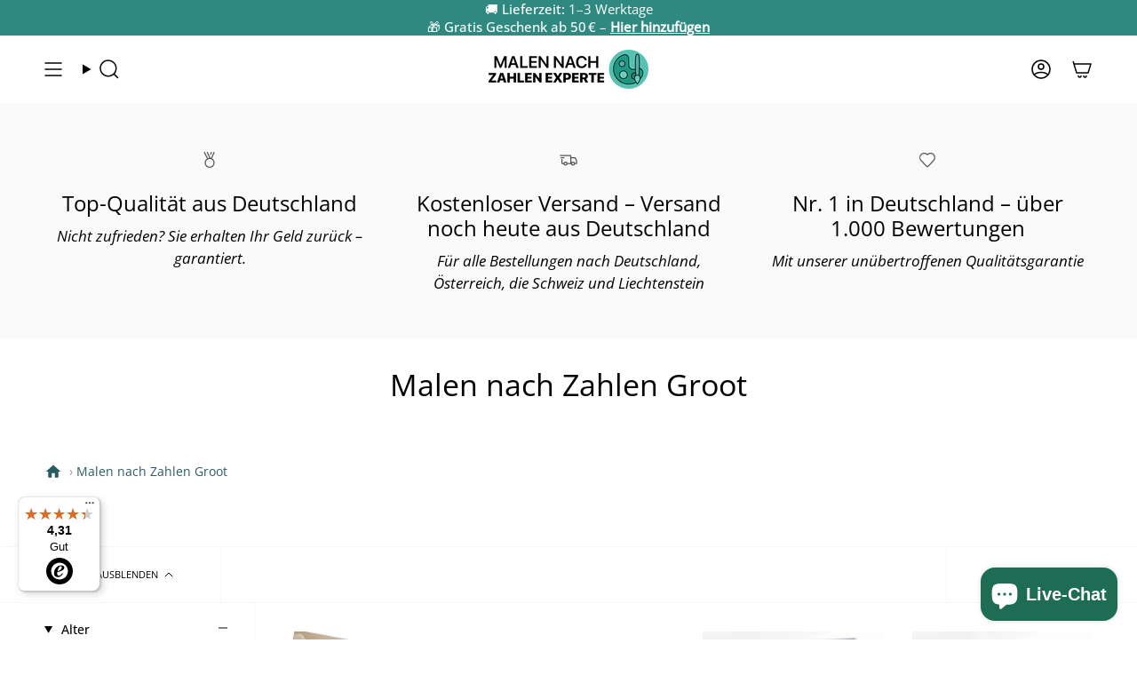

--- FILE ---
content_type: text/html; charset=utf-8
request_url: https://malennachzahlen-experte.de/collections/malen-nach-zahlen-groot
body_size: 43300
content:
<!doctype html>
<html class="no-js no-touch supports-no-cookies" lang="de">
<head>




  <meta charset="UTF-8">
  <meta http-equiv="X-UA-Compatible" content="IE=edge">
  <meta name="viewport" content="width=device-width, initial-scale=1.0">
  <meta name="theme-color" content="#ffffff">
  <link rel="canonical" href="https://malennachzahlen-experte.de/collections/malen-nach-zahlen-groot">
  <link rel="preconnect" href="https://cdn.shopify.com" crossorigin>
  <!-- ======================= Broadcast Theme V5.4.1 ========================= --><link rel="preconnect" href="https://fonts.shopifycdn.com" crossorigin><link href="//malennachzahlen-experte.de/cdn/shop/t/26/assets/theme.css?v=14857868273249806851748943900" as="style" rel="preload">
  <link href="//malennachzahlen-experte.de/cdn/shop/t/26/assets/vendor.js?v=152754676678534273481704797359" as="script" rel="preload">
  <link href="//malennachzahlen-experte.de/cdn/shop/t/26/assets/theme.js?v=108192183057062188801704797359" as="script" rel="preload">

    <link rel="icon" type="image/png" href="//malennachzahlen-experte.de/cdn/shop/files/Malen-nach-zahlen-experte.png?crop=center&height=32&v=1704879702&width=32">
  

<!-- Title and description ================================================ -->

<title>
  
  Malen nach Zahlen Groot - Lieferung in 1 -3 Tagen
  
  
</title>


  
    <meta name="description" content="Malen nach Zahlen Groot: Malen Sie Ihr Bild ganz einfach mit unserem kompletten Malpaket! Kostenloser Versand und Lieferung innerhalb von 1-3 Tagen ✔️">
  

  <meta property="og:site_name" content="Malen Nach Zahlen Experte">
<meta property="og:url" content="https://malennachzahlen-experte.de/collections/malen-nach-zahlen-groot">
<meta property="og:title" content="Malen nach Zahlen Groot - Lieferung in 1 -3 Tagen">
<meta property="og:type" content="product.group">
<meta property="og:description" content="Malen nach Zahlen Groot: Malen Sie Ihr Bild ganz einfach mit unserem kompletten Malpaket! Kostenloser Versand und Lieferung innerhalb von 1-3 Tagen ✔️"><meta property="og:image" content="http://malennachzahlen-experte.de/cdn/shop/files/MALEN_NACH_ZAHLEN_EXPERTE_8.png?height=628&pad_color=ffffff&v=1671704613&width=1200">
  <meta property="og:image:secure_url" content="https://malennachzahlen-experte.de/cdn/shop/files/MALEN_NACH_ZAHLEN_EXPERTE_8.png?height=628&pad_color=ffffff&v=1671704613&width=1200">
  <meta property="og:image:width" content="1200">
  <meta property="og:image:height" content="628"><meta name="twitter:card" content="summary_large_image">
<meta name="twitter:title" content="Malen nach Zahlen Groot - Lieferung in 1 -3 Tagen">
<meta name="twitter:description" content="Malen nach Zahlen Groot: Malen Sie Ihr Bild ganz einfach mit unserem kompletten Malpaket! Kostenloser Versand und Lieferung innerhalb von 1-3 Tagen ✔️">

  <!-- CSS ================================================================== -->

  <link href="//malennachzahlen-experte.de/cdn/shop/t/26/assets/font-settings.css?v=183341902440228883271762732269" rel="stylesheet" type="text/css" media="all" />

  
<style data-shopify>

:root {--scrollbar-width: 0px;





--COLOR-VIDEO-BG: #f2f2f2;
--COLOR-BG-BRIGHTER: #f2f2f2;--COLOR-BG: #ffffff;--COLOR-BG-ALPHA-25: rgba(255, 255, 255, 0.25);
--COLOR-BG-TRANSPARENT: rgba(255, 255, 255, 0);
--COLOR-BG-SECONDARY: #f8f7f3;
--COLOR-BG-SECONDARY-LIGHTEN: #ffffff;
--COLOR-BG-RGB: 255, 255, 255;

--COLOR-TEXT-DARK: #000202;
--COLOR-TEXT: #113e30;
--COLOR-TEXT-LIGHT: #58786e;


/* === Opacity shades of grey ===*/
--COLOR-A5:  rgba(17, 62, 48, 0.05);
--COLOR-A10: rgba(17, 62, 48, 0.1);
--COLOR-A15: rgba(17, 62, 48, 0.15);
--COLOR-A20: rgba(17, 62, 48, 0.2);
--COLOR-A25: rgba(17, 62, 48, 0.25);
--COLOR-A30: rgba(17, 62, 48, 0.3);
--COLOR-A35: rgba(17, 62, 48, 0.35);
--COLOR-A40: rgba(17, 62, 48, 0.4);
--COLOR-A45: rgba(17, 62, 48, 0.45);
--COLOR-A50: rgba(17, 62, 48, 0.5);
--COLOR-A55: rgba(17, 62, 48, 0.55);
--COLOR-A60: rgba(17, 62, 48, 0.6);
--COLOR-A65: rgba(17, 62, 48, 0.65);
--COLOR-A70: rgba(17, 62, 48, 0.7);
--COLOR-A75: rgba(17, 62, 48, 0.75);
--COLOR-A80: rgba(17, 62, 48, 0.8);
--COLOR-A85: rgba(17, 62, 48, 0.85);
--COLOR-A90: rgba(17, 62, 48, 0.9);
--COLOR-A95: rgba(17, 62, 48, 0.95);

--COLOR-BORDER: rgb(228, 233, 225);
--COLOR-BORDER-LIGHT: #eff2ed;
--COLOR-BORDER-HAIRLINE: #f7f7f7;
--COLOR-BORDER-DARK: #afbea6;/* === Bright color ===*/
--COLOR-PRIMARY: #ffb22a;
--COLOR-PRIMARY-HOVER: #dd8d00;
--COLOR-PRIMARY-FADE: rgba(255, 178, 42, 0.05);
--COLOR-PRIMARY-FADE-HOVER: rgba(255, 178, 42, 0.1);
--COLOR-PRIMARY-LIGHT: #ffe9c3;--COLOR-PRIMARY-OPPOSITE: #000000;



/* === link Color ===*/
--COLOR-LINK: #1e6c53;
--COLOR-LINK-HOVER: rgba(30, 108, 83, 0.7);
--COLOR-LINK-FADE: rgba(30, 108, 83, 0.05);
--COLOR-LINK-FADE-HOVER: rgba(30, 108, 83, 0.1);--COLOR-LINK-OPPOSITE: #ffffff;


/* === Product grid sale tags ===*/
--COLOR-SALE-BG: #1e6c53;
--COLOR-SALE-TEXT: #f5f2e2;--COLOR-SALE-TEXT-SECONDARY: #1e6c53;

/* === Product grid badges ===*/
--COLOR-BADGE-BG: #f5f2e2;
--COLOR-BADGE-TEXT: #1e6c53;

/* === Product sale color ===*/
--COLOR-SALE: #df7712;

/* === Gray background on Product grid items ===*/--filter-bg: 1.0;/* === Helper colors for form error states ===*/
--COLOR-ERROR: #721C24;
--COLOR-ERROR-BG: #F8D7DA;
--COLOR-ERROR-BORDER: #F5C6CB;



  --RADIUS: 300px;
  --RADIUS-SELECT: 22px;

--COLOR-HEADER-BG: #ffffff;--COLOR-HEADER-BG-TRANSPARENT: rgba(255, 255, 255, 0);
--COLOR-HEADER-LINK: #000000;
--COLOR-HEADER-LINK-HOVER: rgba(0, 0, 0, 0.7);

--COLOR-MENU-BG: #ffffff;
--COLOR-MENU-LINK: #000000;
--COLOR-MENU-LINK-HOVER: rgba(0, 0, 0, 0.7);
--COLOR-SUBMENU-BG: #ffffff;
--COLOR-SUBMENU-LINK: #000000;
--COLOR-SUBMENU-LINK-HOVER: rgba(0, 0, 0, 0.7);
--COLOR-SUBMENU-TEXT-LIGHT: #4d4d4d;
--COLOR-MENU-TRANSPARENT: #ffffff;
--COLOR-MENU-TRANSPARENT-HOVER: rgba(255, 255, 255, 0.7);--COLOR-FOOTER-BG: #308980;
--COLOR-FOOTER-BG-HAIRLINE: #2c7e75;
--COLOR-FOOTER-TEXT: #ffffff;
--COLOR-FOOTER-TEXT-A35: rgba(255, 255, 255, 0.35);
--COLOR-FOOTER-TEXT-A75: rgba(255, 255, 255, 0.75);
--COLOR-FOOTER-LINK: #ffffff;
--COLOR-FOOTER-LINK-HOVER: rgba(255, 255, 255, 0.7);
--COLOR-FOOTER-BORDER: #ffffff;

--TRANSPARENT: rgba(255, 255, 255, 0);

/* === Default overlay opacity ===*/
--overlay-opacity: 0;
--underlay-opacity: 1;
--underlay-bg: rgba(0,0,0,0.4);

/* === Custom Cursor ===*/
--ICON-ZOOM-IN: url( "//malennachzahlen-experte.de/cdn/shop/t/26/assets/icon-zoom-in.svg?v=182473373117644429561704797359" );
--ICON-ZOOM-OUT: url( "//malennachzahlen-experte.de/cdn/shop/t/26/assets/icon-zoom-out.svg?v=101497157853986683871704797359" );

/* === Custom Icons ===*/


  
  --ICON-ADD-BAG: url( "//malennachzahlen-experte.de/cdn/shop/t/26/assets/icon-add-bag-medium.svg?v=139170916092727621901704797359" );
  --ICON-ADD-CART: url( "//malennachzahlen-experte.de/cdn/shop/t/26/assets/icon-add-cart-medium.svg?v=57635405022452982901704797359" );
  --ICON-ARROW-LEFT: url( "//malennachzahlen-experte.de/cdn/shop/t/26/assets/icon-arrow-left-medium.svg?v=98614866157451683461704797359" );
  --ICON-ARROW-RIGHT: url( "//malennachzahlen-experte.de/cdn/shop/t/26/assets/icon-arrow-right-medium.svg?v=127385474140982877711704797359" );
  --ICON-SELECT: url("//malennachzahlen-experte.de/cdn/shop/t/26/assets/icon-select-medium.svg?v=7293");


--PRODUCT-GRID-ASPECT-RATIO: 100%;

/* === Typography ===*/
--FONT-WEIGHT-BODY: 400;
--FONT-WEIGHT-BODY-BOLD: 500;

--FONT-STACK-BODY: "Open Sans", sans-serif;
--FONT-STYLE-BODY: normal;
--FONT-STYLE-BODY-ITALIC: italic;
--FONT-ADJUST-BODY: 1.05;

--LETTER-SPACING-BODY: 0.0em;

--FONT-WEIGHT-HEADING: 400;
--FONT-WEIGHT-HEADING-BOLD: 500;

--FONT-UPPERCASE-HEADING: none;
--LETTER-SPACING-HEADING: 0.0em;

--FONT-STACK-HEADING: "Open Sans", sans-serif;
--FONT-STYLE-HEADING: normal;
--FONT-STYLE-HEADING-ITALIC: italic;
--FONT-ADJUST-HEADING: 1.25;

--FONT-WEIGHT-SUBHEADING: 400;
--FONT-WEIGHT-SUBHEADING-BOLD: 500;

--FONT-STACK-SUBHEADING: "Open Sans", sans-serif;
--FONT-STYLE-SUBHEADING: normal;
--FONT-STYLE-SUBHEADING-ITALIC: italic;
--FONT-ADJUST-SUBHEADING: 1.0;

--FONT-UPPERCASE-SUBHEADING: uppercase;
--LETTER-SPACING-SUBHEADING: 0.1em;

--FONT-STACK-NAV: "Open Sans", sans-serif;
--FONT-STYLE-NAV: normal;
--FONT-STYLE-NAV-ITALIC: italic;
--FONT-ADJUST-NAV: 1.05;

--FONT-WEIGHT-NAV: 400;
--FONT-WEIGHT-NAV-BOLD: 500;

--LETTER-SPACING-NAV: 0.0em;

--FONT-SIZE-BASE: 1.05rem;
--FONT-SIZE-BASE-PERCENT: 1.05;

/* === Parallax ===*/
--PARALLAX-STRENGTH-MIN: 120.0%;
--PARALLAX-STRENGTH-MAX: 130.0%;--COLUMNS: 4;
--COLUMNS-MEDIUM: 3;
--COLUMNS-SMALL: 2;
--COLUMNS-MOBILE: 1;--LAYOUT-OUTER: 50px;
  --LAYOUT-GUTTER: 32px;
  --LAYOUT-OUTER-MEDIUM: 30px;
  --LAYOUT-GUTTER-MEDIUM: 22px;
  --LAYOUT-OUTER-SMALL: 16px;
  --LAYOUT-GUTTER-SMALL: 16px;--base-animation-delay: 0ms;
--line-height-normal: 1.375; /* Equals to line-height: normal; */--SIDEBAR-WIDTH: 288px;
  --SIDEBAR-WIDTH-MEDIUM: 258px;--DRAWER-WIDTH: 380px;--ICON-STROKE-WIDTH: 1.5px;

--COLOR-TEXT-DARK: #000000;
--COLOR-TEXT:#000202;
--COLOR-TEXT-LIGHT: #113e30;



/* === Button General ===*/
--BTN-FONT-STACK: "Open Sans", sans-serif;
--BTN-FONT-WEIGHT: 400;
--BTN-FONT-STYLE: normal;
--BTN-FONT-SIZE: 14px;

--BTN-LETTER-SPACING: 0.1em;
--BTN-UPPERCASE: uppercase;
--BTN-TEXT-ARROW-OFFSET: -1px;

/* === Button Primary ===*/
--BTN-PRIMARY-BORDER-COLOR: #000000;
--BTN-PRIMARY-BG-COLOR: #ffb22a;
--BTN-PRIMARY-TEXT-COLOR: #ffffff;


  --BTN-PRIMARY-BG-COLOR-BRIGHTER: #ffa911;


/* === Button Secondary ===*/
--BTN-SECONDARY-BORDER-COLOR: #1e6c53;
--BTN-SECONDARY-BG-COLOR: #1e6c53;
--BTN-SECONDARY-TEXT-COLOR: #ffffff;


  --BTN-SECONDARY-BG-COLOR-BRIGHTER: #185844;


/* === Button White ===*/
--TEXT-BTN-BORDER-WHITE: #fff;
--TEXT-BTN-BG-WHITE: #fff;
--TEXT-BTN-WHITE: #000;
--TEXT-BTN-BG-WHITE-BRIGHTER: #f2f2f2;

/* === Button Black ===*/
--TEXT-BTN-BG-BLACK: #000;
--TEXT-BTN-BORDER-BLACK: #000;
--TEXT-BTN-BLACK: #fff;
--TEXT-BTN-BG-BLACK-BRIGHTER: #1a1a1a;

/* === Cart Gradient ===*/


  --FREE-SHIPPING-GRADIENT: linear-gradient(57deg, rgba(255, 56, 114, 1) 1%, rgba(255, 128, 0, 1) 46%, rgba(255, 203, 51, 1) 83%);


/* === Swatch Size ===*/
--swatch-size-filters: calc(1.15rem * var(--FONT-ADJUST-BODY));
--swatch-size-product: calc(2.2rem * var(--FONT-ADJUST-BODY));
}

/* === Backdrop ===*/
::backdrop {
  --underlay-opacity: 1;
  --underlay-bg: rgba(0,0,0,0.4);
}
  /*Change cancel button text*/
.uploadcare--button.uploadcare-tab-effects--cancel { font-size: 0px !important; }
.uploadcare--button.uploadcare-tab-effects--cancel:before { content: "Ändern";font-size: 20px !important; }
</style>


  <link href="//malennachzahlen-experte.de/cdn/shop/t/26/assets/theme.css?v=14857868273249806851748943900" rel="stylesheet" type="text/css" media="all" />
<link href="//malennachzahlen-experte.de/cdn/shop/t/26/assets/swatches.css?v=157844926215047500451704797359" as="style" rel="preload">
    <link href="//malennachzahlen-experte.de/cdn/shop/t/26/assets/swatches.css?v=157844926215047500451704797359" rel="stylesheet" type="text/css" media="all" />
<style data-shopify>.swatches {
    --black: #000000;--white: #fafafa;--blank: url(//malennachzahlen-experte.de/cdn/shop/files/blank_small.png?v=7293);
  }</style>
<script>
    if (window.navigator.userAgent.indexOf('MSIE ') > 0 || window.navigator.userAgent.indexOf('Trident/') > 0) {
      document.documentElement.className = document.documentElement.className + ' ie';

      var scripts = document.getElementsByTagName('script')[0];
      var polyfill = document.createElement("script");
      polyfill.defer = true;
      polyfill.src = "//malennachzahlen-experte.de/cdn/shop/t/26/assets/ie11.js?v=144489047535103983231704797359";

      scripts.parentNode.insertBefore(polyfill, scripts);
    } else {
      document.documentElement.className = document.documentElement.className.replace('no-js', 'js');
    }

    document.documentElement.style.setProperty('--scrollbar-width', `${getScrollbarWidth()}px`);

    function getScrollbarWidth() {
      // Creating invisible container
      const outer = document.createElement('div');
      outer.style.visibility = 'hidden';
      outer.style.overflow = 'scroll'; // forcing scrollbar to appear
      outer.style.msOverflowStyle = 'scrollbar'; // needed for WinJS apps
      document.documentElement.appendChild(outer);

      // Creating inner element and placing it in the container
      const inner = document.createElement('div');
      outer.appendChild(inner);

      // Calculating difference between container's full width and the child width
      const scrollbarWidth = outer.offsetWidth - inner.offsetWidth;

      // Removing temporary elements from the DOM
      outer.parentNode.removeChild(outer);

      return scrollbarWidth;
    }

    let root = '/';
    if (root[root.length - 1] !== '/') {
      root = root + '/';
    }

    window.theme = {
      routes: {
        root: root,
        cart_url: '/cart',
        cart_add_url: '/cart/add',
        cart_change_url: '/cart/change',
        product_recommendations_url: '/recommendations/products',
        predictive_search_url: '/search/suggest',
        addresses_url: '/account/addresses'
      },
      assets: {
        photoswipe: '//malennachzahlen-experte.de/cdn/shop/t/26/assets/photoswipe.js?v=162613001030112971491704797359',
        smoothscroll: '//malennachzahlen-experte.de/cdn/shop/t/26/assets/smoothscroll.js?v=37906625415260927261704797359',
      },
      strings: {
        addToCart: "🛒 In den Warenkorb",
        cartAcceptanceError: "Sie müssen unsere Allgemeinen Geschäftsbedingungen akzeptieren.",
        soldOut: "Ausverkauft",
        from: "",
        preOrder: "Vorbestellung",
        sale: "Sale",
        subscription: "Abonnement",
        unavailable: "Nicht verfügbar",
        unitPrice: "Einheitspreis",
        unitPriceSeparator: "pro",
        shippingCalcSubmitButton: "Versand wird berechnet",
        shippingCalcSubmitButtonDisabled: "Berechnen …",
        selectValue: "Wert auswählen",
        selectColor: "Wähle Farbe",
        oneColor: "Farbe",
        otherColor: "Farben",
        upsellAddToCart: "Hinzufügen",
        free: "Kostenlos",
        swatchesColor: "Farbe"
      },
      settings: {
        customerLoggedIn: null ? true : false,
        cartDrawerEnabled: false,
        enableQuickAdd: false,
        enableAnimations: true,
        variantOnSale: true,
      },
      sliderArrows: {
        prev: '<button type="button" class="slider__button slider__button--prev" data-button-arrow data-button-prev>' + "Zurück" + '</button>',
        next: '<button type="button" class="slider__button slider__button--next" data-button-arrow data-button-next>' + "Weiter" + '</button>',
      },
      moneyFormat: false ? "{{amount_with_comma_separator}}" : "{{amount_with_comma_separator}}",
      moneyWithoutCurrencyFormat: "{{amount_with_comma_separator}}",
      moneyWithCurrencyFormat: "{{amount_with_comma_separator}}",
      subtotal: 0,
      info: {
        name: 'broadcast'
      },
      version: '5.4.1'
    };

    let windowInnerHeight = window.innerHeight;
    document.documentElement.style.setProperty('--full-height', `${windowInnerHeight}px`);
    document.documentElement.style.setProperty('--three-quarters', `${windowInnerHeight * 0.75}px`);
    document.documentElement.style.setProperty('--two-thirds', `${windowInnerHeight * 0.66}px`);
    document.documentElement.style.setProperty('--one-half', `${windowInnerHeight * 0.5}px`);
    document.documentElement.style.setProperty('--one-third', `${windowInnerHeight * 0.33}px`);
    document.documentElement.style.setProperty('--one-fifth', `${windowInnerHeight * 0.2}px`);
  </script>

  

  <!-- Theme Javascript ============================================================== -->
  <script>window.performance && window.performance.mark && window.performance.mark('shopify.content_for_header.start');</script><meta id="shopify-digital-wallet" name="shopify-digital-wallet" content="/48073572513/digital_wallets/dialog">
<meta name="shopify-checkout-api-token" content="2d3401c73e0ef46f9d09d0b12a112c83">
<meta id="in-context-paypal-metadata" data-shop-id="48073572513" data-venmo-supported="false" data-environment="production" data-locale="de_DE" data-paypal-v4="true" data-currency="EUR">
<link rel="alternate" type="application/atom+xml" title="Feed" href="/collections/malen-nach-zahlen-groot.atom" />
<link rel="alternate" type="application/json+oembed" href="https://malennachzahlen-experte.de/collections/malen-nach-zahlen-groot.oembed">
<script async="async" src="/checkouts/internal/preloads.js?locale=de-DE"></script>
<link rel="preconnect" href="https://shop.app" crossorigin="anonymous">
<script async="async" src="https://shop.app/checkouts/internal/preloads.js?locale=de-DE&shop_id=48073572513" crossorigin="anonymous"></script>
<script id="apple-pay-shop-capabilities" type="application/json">{"shopId":48073572513,"countryCode":"DE","currencyCode":"EUR","merchantCapabilities":["supports3DS"],"merchantId":"gid:\/\/shopify\/Shop\/48073572513","merchantName":"Malen Nach Zahlen Experte","requiredBillingContactFields":["postalAddress","email"],"requiredShippingContactFields":["postalAddress","email"],"shippingType":"shipping","supportedNetworks":["visa","maestro","masterCard","amex"],"total":{"type":"pending","label":"Malen Nach Zahlen Experte","amount":"1.00"},"shopifyPaymentsEnabled":true,"supportsSubscriptions":true}</script>
<script id="shopify-features" type="application/json">{"accessToken":"2d3401c73e0ef46f9d09d0b12a112c83","betas":["rich-media-storefront-analytics"],"domain":"malennachzahlen-experte.de","predictiveSearch":true,"shopId":48073572513,"locale":"de"}</script>
<script>var Shopify = Shopify || {};
Shopify.shop = "malen-nach-zahlen-experte.myshopify.com";
Shopify.locale = "de";
Shopify.currency = {"active":"EUR","rate":"1.0"};
Shopify.country = "DE";
Shopify.theme = {"name":"09012024 - Broadcast","id":147370082570,"schema_name":"Broadcast","schema_version":"5.4.1","theme_store_id":null,"role":"main"};
Shopify.theme.handle = "null";
Shopify.theme.style = {"id":null,"handle":null};
Shopify.cdnHost = "malennachzahlen-experte.de/cdn";
Shopify.routes = Shopify.routes || {};
Shopify.routes.root = "/";</script>
<script type="module">!function(o){(o.Shopify=o.Shopify||{}).modules=!0}(window);</script>
<script>!function(o){function n(){var o=[];function n(){o.push(Array.prototype.slice.apply(arguments))}return n.q=o,n}var t=o.Shopify=o.Shopify||{};t.loadFeatures=n(),t.autoloadFeatures=n()}(window);</script>
<script>
  window.ShopifyPay = window.ShopifyPay || {};
  window.ShopifyPay.apiHost = "shop.app\/pay";
  window.ShopifyPay.redirectState = null;
</script>
<script id="shop-js-analytics" type="application/json">{"pageType":"collection"}</script>
<script defer="defer" async type="module" src="//malennachzahlen-experte.de/cdn/shopifycloud/shop-js/modules/v2/client.init-shop-cart-sync_e98Ab_XN.de.esm.js"></script>
<script defer="defer" async type="module" src="//malennachzahlen-experte.de/cdn/shopifycloud/shop-js/modules/v2/chunk.common_Pcw9EP95.esm.js"></script>
<script defer="defer" async type="module" src="//malennachzahlen-experte.de/cdn/shopifycloud/shop-js/modules/v2/chunk.modal_CzmY4ZhL.esm.js"></script>
<script type="module">
  await import("//malennachzahlen-experte.de/cdn/shopifycloud/shop-js/modules/v2/client.init-shop-cart-sync_e98Ab_XN.de.esm.js");
await import("//malennachzahlen-experte.de/cdn/shopifycloud/shop-js/modules/v2/chunk.common_Pcw9EP95.esm.js");
await import("//malennachzahlen-experte.de/cdn/shopifycloud/shop-js/modules/v2/chunk.modal_CzmY4ZhL.esm.js");

  window.Shopify.SignInWithShop?.initShopCartSync?.({"fedCMEnabled":true,"windoidEnabled":true});

</script>
<script>
  window.Shopify = window.Shopify || {};
  if (!window.Shopify.featureAssets) window.Shopify.featureAssets = {};
  window.Shopify.featureAssets['shop-js'] = {"shop-cart-sync":["modules/v2/client.shop-cart-sync_DazCVyJ3.de.esm.js","modules/v2/chunk.common_Pcw9EP95.esm.js","modules/v2/chunk.modal_CzmY4ZhL.esm.js"],"init-fed-cm":["modules/v2/client.init-fed-cm_D0AulfmK.de.esm.js","modules/v2/chunk.common_Pcw9EP95.esm.js","modules/v2/chunk.modal_CzmY4ZhL.esm.js"],"shop-cash-offers":["modules/v2/client.shop-cash-offers_BISyWFEA.de.esm.js","modules/v2/chunk.common_Pcw9EP95.esm.js","modules/v2/chunk.modal_CzmY4ZhL.esm.js"],"shop-login-button":["modules/v2/client.shop-login-button_D_c1vx_E.de.esm.js","modules/v2/chunk.common_Pcw9EP95.esm.js","modules/v2/chunk.modal_CzmY4ZhL.esm.js"],"pay-button":["modules/v2/client.pay-button_CHADzJ4g.de.esm.js","modules/v2/chunk.common_Pcw9EP95.esm.js","modules/v2/chunk.modal_CzmY4ZhL.esm.js"],"shop-button":["modules/v2/client.shop-button_CQnD2U3v.de.esm.js","modules/v2/chunk.common_Pcw9EP95.esm.js","modules/v2/chunk.modal_CzmY4ZhL.esm.js"],"avatar":["modules/v2/client.avatar_BTnouDA3.de.esm.js"],"init-windoid":["modules/v2/client.init-windoid_CmA0-hrC.de.esm.js","modules/v2/chunk.common_Pcw9EP95.esm.js","modules/v2/chunk.modal_CzmY4ZhL.esm.js"],"init-shop-for-new-customer-accounts":["modules/v2/client.init-shop-for-new-customer-accounts_BCzC_Mib.de.esm.js","modules/v2/client.shop-login-button_D_c1vx_E.de.esm.js","modules/v2/chunk.common_Pcw9EP95.esm.js","modules/v2/chunk.modal_CzmY4ZhL.esm.js"],"init-shop-email-lookup-coordinator":["modules/v2/client.init-shop-email-lookup-coordinator_DYzOit4u.de.esm.js","modules/v2/chunk.common_Pcw9EP95.esm.js","modules/v2/chunk.modal_CzmY4ZhL.esm.js"],"init-shop-cart-sync":["modules/v2/client.init-shop-cart-sync_e98Ab_XN.de.esm.js","modules/v2/chunk.common_Pcw9EP95.esm.js","modules/v2/chunk.modal_CzmY4ZhL.esm.js"],"shop-toast-manager":["modules/v2/client.shop-toast-manager_Bc-1elH8.de.esm.js","modules/v2/chunk.common_Pcw9EP95.esm.js","modules/v2/chunk.modal_CzmY4ZhL.esm.js"],"init-customer-accounts":["modules/v2/client.init-customer-accounts_CqlRHmZs.de.esm.js","modules/v2/client.shop-login-button_D_c1vx_E.de.esm.js","modules/v2/chunk.common_Pcw9EP95.esm.js","modules/v2/chunk.modal_CzmY4ZhL.esm.js"],"init-customer-accounts-sign-up":["modules/v2/client.init-customer-accounts-sign-up_DZmBw6yB.de.esm.js","modules/v2/client.shop-login-button_D_c1vx_E.de.esm.js","modules/v2/chunk.common_Pcw9EP95.esm.js","modules/v2/chunk.modal_CzmY4ZhL.esm.js"],"shop-follow-button":["modules/v2/client.shop-follow-button_Cx-w7rSq.de.esm.js","modules/v2/chunk.common_Pcw9EP95.esm.js","modules/v2/chunk.modal_CzmY4ZhL.esm.js"],"checkout-modal":["modules/v2/client.checkout-modal_Djjmh8qM.de.esm.js","modules/v2/chunk.common_Pcw9EP95.esm.js","modules/v2/chunk.modal_CzmY4ZhL.esm.js"],"shop-login":["modules/v2/client.shop-login_DMZMgoZf.de.esm.js","modules/v2/chunk.common_Pcw9EP95.esm.js","modules/v2/chunk.modal_CzmY4ZhL.esm.js"],"lead-capture":["modules/v2/client.lead-capture_SqejaEd8.de.esm.js","modules/v2/chunk.common_Pcw9EP95.esm.js","modules/v2/chunk.modal_CzmY4ZhL.esm.js"],"payment-terms":["modules/v2/client.payment-terms_DUeEqFTJ.de.esm.js","modules/v2/chunk.common_Pcw9EP95.esm.js","modules/v2/chunk.modal_CzmY4ZhL.esm.js"]};
</script>
<script>(function() {
  var isLoaded = false;
  function asyncLoad() {
    if (isLoaded) return;
    isLoaded = true;
    var urls = ["https:\/\/loox.io\/widget\/EJePqJSMdK\/loox.1603883126212.js?shop=malen-nach-zahlen-experte.myshopify.com","https:\/\/tseish-app.connect.trustedshops.com\/esc.js?apiBaseUrl=aHR0cHM6Ly90c2Vpc2gtYXBwLmNvbm5lY3QudHJ1c3RlZHNob3BzLmNvbQ==\u0026instanceId=bWFsZW4tbmFjaC16YWhsZW4tZXhwZXJ0ZS5teXNob3BpZnkuY29t\u0026shop=malen-nach-zahlen-experte.myshopify.com","\/\/cdn.shopify.com\/proxy\/9f37277ed416fd6ed65428b8852ff69276ce7e35bff85f2c4632496674222396\/d1639lhkj5l89m.cloudfront.net\/js\/storefront\/uppromote.js?shop=malen-nach-zahlen-experte.myshopify.com\u0026sp-cache-control=cHVibGljLCBtYXgtYWdlPTkwMA"];
    for (var i = 0; i < urls.length; i++) {
      var s = document.createElement('script');
      s.type = 'text/javascript';
      s.async = true;
      s.src = urls[i];
      var x = document.getElementsByTagName('script')[0];
      x.parentNode.insertBefore(s, x);
    }
  };
  if(window.attachEvent) {
    window.attachEvent('onload', asyncLoad);
  } else {
    window.addEventListener('load', asyncLoad, false);
  }
})();</script>
<script id="__st">var __st={"a":48073572513,"offset":3600,"reqid":"74ad0fd2-369a-43b7-8e2b-7c6ab641873d-1769266729","pageurl":"malennachzahlen-experte.de\/collections\/malen-nach-zahlen-groot","u":"adb5149043ad","p":"collection","rtyp":"collection","rid":280783782049};</script>
<script>window.ShopifyPaypalV4VisibilityTracking = true;</script>
<script id="form-persister">!function(){'use strict';const t='contact',e='new_comment',n=[[t,t],['blogs',e],['comments',e],[t,'customer']],o='password',r='form_key',c=['recaptcha-v3-token','g-recaptcha-response','h-captcha-response',o],s=()=>{try{return window.sessionStorage}catch{return}},i='__shopify_v',u=t=>t.elements[r],a=function(){const t=[...n].map((([t,e])=>`form[action*='/${t}']:not([data-nocaptcha='true']) input[name='form_type'][value='${e}']`)).join(',');var e;return e=t,()=>e?[...document.querySelectorAll(e)].map((t=>t.form)):[]}();function m(t){const e=u(t);a().includes(t)&&(!e||!e.value)&&function(t){try{if(!s())return;!function(t){const e=s();if(!e)return;const n=u(t);if(!n)return;const o=n.value;o&&e.removeItem(o)}(t);const e=Array.from(Array(32),(()=>Math.random().toString(36)[2])).join('');!function(t,e){u(t)||t.append(Object.assign(document.createElement('input'),{type:'hidden',name:r})),t.elements[r].value=e}(t,e),function(t,e){const n=s();if(!n)return;const r=[...t.querySelectorAll(`input[type='${o}']`)].map((({name:t})=>t)),u=[...c,...r],a={};for(const[o,c]of new FormData(t).entries())u.includes(o)||(a[o]=c);n.setItem(e,JSON.stringify({[i]:1,action:t.action,data:a}))}(t,e)}catch(e){console.error('failed to persist form',e)}}(t)}const f=t=>{if('true'===t.dataset.persistBound)return;const e=function(t,e){const n=function(t){return'function'==typeof t.submit?t.submit:HTMLFormElement.prototype.submit}(t).bind(t);return function(){let t;return()=>{t||(t=!0,(()=>{try{e(),n()}catch(t){(t=>{console.error('form submit failed',t)})(t)}})(),setTimeout((()=>t=!1),250))}}()}(t,(()=>{m(t)}));!function(t,e){if('function'==typeof t.submit&&'function'==typeof e)try{t.submit=e}catch{}}(t,e),t.addEventListener('submit',(t=>{t.preventDefault(),e()})),t.dataset.persistBound='true'};!function(){function t(t){const e=(t=>{const e=t.target;return e instanceof HTMLFormElement?e:e&&e.form})(t);e&&m(e)}document.addEventListener('submit',t),document.addEventListener('DOMContentLoaded',(()=>{const e=a();for(const t of e)f(t);var n;n=document.body,new window.MutationObserver((t=>{for(const e of t)if('childList'===e.type&&e.addedNodes.length)for(const t of e.addedNodes)1===t.nodeType&&'FORM'===t.tagName&&a().includes(t)&&f(t)})).observe(n,{childList:!0,subtree:!0,attributes:!1}),document.removeEventListener('submit',t)}))}()}();</script>
<script integrity="sha256-4kQ18oKyAcykRKYeNunJcIwy7WH5gtpwJnB7kiuLZ1E=" data-source-attribution="shopify.loadfeatures" defer="defer" src="//malennachzahlen-experte.de/cdn/shopifycloud/storefront/assets/storefront/load_feature-a0a9edcb.js" crossorigin="anonymous"></script>
<script crossorigin="anonymous" defer="defer" src="//malennachzahlen-experte.de/cdn/shopifycloud/storefront/assets/shopify_pay/storefront-65b4c6d7.js?v=20250812"></script>
<script data-source-attribution="shopify.dynamic_checkout.dynamic.init">var Shopify=Shopify||{};Shopify.PaymentButton=Shopify.PaymentButton||{isStorefrontPortableWallets:!0,init:function(){window.Shopify.PaymentButton.init=function(){};var t=document.createElement("script");t.src="https://malennachzahlen-experte.de/cdn/shopifycloud/portable-wallets/latest/portable-wallets.de.js",t.type="module",document.head.appendChild(t)}};
</script>
<script data-source-attribution="shopify.dynamic_checkout.buyer_consent">
  function portableWalletsHideBuyerConsent(e){var t=document.getElementById("shopify-buyer-consent"),n=document.getElementById("shopify-subscription-policy-button");t&&n&&(t.classList.add("hidden"),t.setAttribute("aria-hidden","true"),n.removeEventListener("click",e))}function portableWalletsShowBuyerConsent(e){var t=document.getElementById("shopify-buyer-consent"),n=document.getElementById("shopify-subscription-policy-button");t&&n&&(t.classList.remove("hidden"),t.removeAttribute("aria-hidden"),n.addEventListener("click",e))}window.Shopify?.PaymentButton&&(window.Shopify.PaymentButton.hideBuyerConsent=portableWalletsHideBuyerConsent,window.Shopify.PaymentButton.showBuyerConsent=portableWalletsShowBuyerConsent);
</script>
<script data-source-attribution="shopify.dynamic_checkout.cart.bootstrap">document.addEventListener("DOMContentLoaded",(function(){function t(){return document.querySelector("shopify-accelerated-checkout-cart, shopify-accelerated-checkout")}if(t())Shopify.PaymentButton.init();else{new MutationObserver((function(e,n){t()&&(Shopify.PaymentButton.init(),n.disconnect())})).observe(document.body,{childList:!0,subtree:!0})}}));
</script>
<link id="shopify-accelerated-checkout-styles" rel="stylesheet" media="screen" href="https://malennachzahlen-experte.de/cdn/shopifycloud/portable-wallets/latest/accelerated-checkout-backwards-compat.css" crossorigin="anonymous">
<style id="shopify-accelerated-checkout-cart">
        #shopify-buyer-consent {
  margin-top: 1em;
  display: inline-block;
  width: 100%;
}

#shopify-buyer-consent.hidden {
  display: none;
}

#shopify-subscription-policy-button {
  background: none;
  border: none;
  padding: 0;
  text-decoration: underline;
  font-size: inherit;
  cursor: pointer;
}

#shopify-subscription-policy-button::before {
  box-shadow: none;
}

      </style>

<script>window.performance && window.performance.mark && window.performance.mark('shopify.content_for_header.end');</script>
<script src="//malennachzahlen-experte.de/cdn/shop/t/26/assets/theme.js?v=108192183057062188801704797359" defer></script><!-- Shopify app scripts =========================================================== -->


<script src="https://ajax.googleapis.com/ajax/libs/jquery/3.7.1/jquery.min.js"></script>
<script src="//malennachzahlen-experte.de/cdn/shop/t/26/assets/vendor.js?v=152754676678534273481704797359" ></script>


<!-- Pinterest Pixel voor het bijhouden van websitegebeurtenissen -->
<script>
  // Pinterest Pixel-initialisatie
  !function(e){if(!window.pintrk){window.pintrk=function(){window.pintrk.queue.push(Array.prototype.slice.call(arguments))};var n=window.pintrk;n.queue=[],n.version="3.0";var t=document.createElement("script");t.async=!0,t.src=e;var r=document.getElementsByTagName("script")[0];r.parentNode.insertBefore(t,r)}}
  ("https://s.pinimg.com/ct/core.js"); 
  pintrk('load','2612637979683', { 
    em: '' // E-mail van de klant voor Pinterest-tracking
  });
  pintrk('page'); // Pagina-informatie doorgeven aan Pinterest
</script>
<noscript>
  <!-- Fallback afbeelding voor gebruikers die geen JavaScript hebben -->
  <img height="1" width="1" style="display:none;" alt="Pinterest tracking pixel"
    src="https://ct.pinterest.com/v3/?tid=2612637979683&noscript=1" />
</noscript>
<script>
  // Tracken van paginaweergaven en productinformatie
  pintrk('track', 'pagevisit', {
    line_items: [{
      product_category: '', // Categorie van het product
      product_name: '', // Naam van het product
      product_id: '', // ID van het product
      product_price: '0.0' // Prijs van het product
    }]
  });
</script>

  <!-- Google Tag Manager -->

<!-- Global site tag (gtag.js) - Google Ads: 496978654 -->
<script async src="https://www.googletagmanager.com/gtag/js?id=AW-496978654"></script>
<script>
  window.dataLayer = window.dataLayer || [];
  function gtag(){dataLayer.push(arguments);}
  gtag('js', new Date());

  gtag('config', 'AW-496978654');
</script>





<!-- End Google Tag Manager -->

<!-- Google Search Console -->

<meta name="google-site-verification" content="urlN2o5sNq_mujUrC8xrI4OJ4AgnaXtx86hqO5VQL3k" />

<!-- End Google Search Console -->


<!-- Pinterest -->

<meta name="p:domain_verify" content="475c70062c6bfa799bb63a209099712f"/>
  
<!-- End Pinterest -->


<!-- Facebook -->
  
<meta name="facebook-domain-verification" content="af2fb138737ca4b0b38e90ddb89a1a84" />
  
<!-- End Facebook -->



  








<!-- BEGIN app block: shopify://apps/klaviyo-email-marketing-sms/blocks/klaviyo-onsite-embed/2632fe16-c075-4321-a88b-50b567f42507 -->












  <script async src="https://static.klaviyo.com/onsite/js/WEfRsM/klaviyo.js?company_id=WEfRsM"></script>
  <script>!function(){if(!window.klaviyo){window._klOnsite=window._klOnsite||[];try{window.klaviyo=new Proxy({},{get:function(n,i){return"push"===i?function(){var n;(n=window._klOnsite).push.apply(n,arguments)}:function(){for(var n=arguments.length,o=new Array(n),w=0;w<n;w++)o[w]=arguments[w];var t="function"==typeof o[o.length-1]?o.pop():void 0,e=new Promise((function(n){window._klOnsite.push([i].concat(o,[function(i){t&&t(i),n(i)}]))}));return e}}})}catch(n){window.klaviyo=window.klaviyo||[],window.klaviyo.push=function(){var n;(n=window._klOnsite).push.apply(n,arguments)}}}}();</script>

  




  <script>
    window.klaviyoReviewsProductDesignMode = false
  </script>







<!-- END app block --><!-- BEGIN app block: shopify://apps/xo-insert-code/blocks/insert-code-header/72017b12-3679-442e-b23c-5c62460717f5 --><!-- XO-InsertCode Header -->



















<!-- End: XO-InsertCode Header -->


<!-- END app block --><!-- BEGIN app block: shopify://apps/pagefly-page-builder/blocks/app-embed/83e179f7-59a0-4589-8c66-c0dddf959200 -->

<!-- BEGIN app snippet: pagefly-cro-ab-testing-main -->







<script>
  ;(function () {
    const url = new URL(window.location)
    const viewParam = url.searchParams.get('view')
    if (viewParam && viewParam.includes('variant-pf-')) {
      url.searchParams.set('pf_v', viewParam)
      url.searchParams.delete('view')
      window.history.replaceState({}, '', url)
    }
  })()
</script>



<script type='module'>
  
  window.PAGEFLY_CRO = window.PAGEFLY_CRO || {}

  window.PAGEFLY_CRO['data_debug'] = {
    original_template_suffix: "all_collections",
    allow_ab_test: false,
    ab_test_start_time: 0,
    ab_test_end_time: 0,
    today_date_time: 1769266729000,
  }
  window.PAGEFLY_CRO['GA4'] = { enabled: false}
</script>

<!-- END app snippet -->








  <script src='https://cdn.shopify.com/extensions/019bb4f9-aed6-78a3-be91-e9d44663e6bf/pagefly-page-builder-215/assets/pagefly-helper.js' defer='defer'></script>

  <script src='https://cdn.shopify.com/extensions/019bb4f9-aed6-78a3-be91-e9d44663e6bf/pagefly-page-builder-215/assets/pagefly-general-helper.js' defer='defer'></script>

  <script src='https://cdn.shopify.com/extensions/019bb4f9-aed6-78a3-be91-e9d44663e6bf/pagefly-page-builder-215/assets/pagefly-snap-slider.js' defer='defer'></script>

  <script src='https://cdn.shopify.com/extensions/019bb4f9-aed6-78a3-be91-e9d44663e6bf/pagefly-page-builder-215/assets/pagefly-slideshow-v3.js' defer='defer'></script>

  <script src='https://cdn.shopify.com/extensions/019bb4f9-aed6-78a3-be91-e9d44663e6bf/pagefly-page-builder-215/assets/pagefly-slideshow-v4.js' defer='defer'></script>

  <script src='https://cdn.shopify.com/extensions/019bb4f9-aed6-78a3-be91-e9d44663e6bf/pagefly-page-builder-215/assets/pagefly-glider.js' defer='defer'></script>

  <script src='https://cdn.shopify.com/extensions/019bb4f9-aed6-78a3-be91-e9d44663e6bf/pagefly-page-builder-215/assets/pagefly-slideshow-v1-v2.js' defer='defer'></script>

  <script src='https://cdn.shopify.com/extensions/019bb4f9-aed6-78a3-be91-e9d44663e6bf/pagefly-page-builder-215/assets/pagefly-product-media.js' defer='defer'></script>

  <script src='https://cdn.shopify.com/extensions/019bb4f9-aed6-78a3-be91-e9d44663e6bf/pagefly-page-builder-215/assets/pagefly-product.js' defer='defer'></script>


<script id='pagefly-helper-data' type='application/json'>
  {
    "page_optimization": {
      "assets_prefetching": false
    },
    "elements_asset_mapper": {
      "Accordion": "https://cdn.shopify.com/extensions/019bb4f9-aed6-78a3-be91-e9d44663e6bf/pagefly-page-builder-215/assets/pagefly-accordion.js",
      "Accordion3": "https://cdn.shopify.com/extensions/019bb4f9-aed6-78a3-be91-e9d44663e6bf/pagefly-page-builder-215/assets/pagefly-accordion3.js",
      "CountDown": "https://cdn.shopify.com/extensions/019bb4f9-aed6-78a3-be91-e9d44663e6bf/pagefly-page-builder-215/assets/pagefly-countdown.js",
      "GMap1": "https://cdn.shopify.com/extensions/019bb4f9-aed6-78a3-be91-e9d44663e6bf/pagefly-page-builder-215/assets/pagefly-gmap.js",
      "GMap2": "https://cdn.shopify.com/extensions/019bb4f9-aed6-78a3-be91-e9d44663e6bf/pagefly-page-builder-215/assets/pagefly-gmap.js",
      "GMapBasicV2": "https://cdn.shopify.com/extensions/019bb4f9-aed6-78a3-be91-e9d44663e6bf/pagefly-page-builder-215/assets/pagefly-gmap.js",
      "GMapAdvancedV2": "https://cdn.shopify.com/extensions/019bb4f9-aed6-78a3-be91-e9d44663e6bf/pagefly-page-builder-215/assets/pagefly-gmap.js",
      "HTML.Video": "https://cdn.shopify.com/extensions/019bb4f9-aed6-78a3-be91-e9d44663e6bf/pagefly-page-builder-215/assets/pagefly-htmlvideo.js",
      "HTML.Video2": "https://cdn.shopify.com/extensions/019bb4f9-aed6-78a3-be91-e9d44663e6bf/pagefly-page-builder-215/assets/pagefly-htmlvideo2.js",
      "HTML.Video3": "https://cdn.shopify.com/extensions/019bb4f9-aed6-78a3-be91-e9d44663e6bf/pagefly-page-builder-215/assets/pagefly-htmlvideo2.js",
      "BackgroundVideo": "https://cdn.shopify.com/extensions/019bb4f9-aed6-78a3-be91-e9d44663e6bf/pagefly-page-builder-215/assets/pagefly-htmlvideo2.js",
      "Instagram": "https://cdn.shopify.com/extensions/019bb4f9-aed6-78a3-be91-e9d44663e6bf/pagefly-page-builder-215/assets/pagefly-instagram.js",
      "Instagram2": "https://cdn.shopify.com/extensions/019bb4f9-aed6-78a3-be91-e9d44663e6bf/pagefly-page-builder-215/assets/pagefly-instagram.js",
      "Insta3": "https://cdn.shopify.com/extensions/019bb4f9-aed6-78a3-be91-e9d44663e6bf/pagefly-page-builder-215/assets/pagefly-instagram3.js",
      "Tabs": "https://cdn.shopify.com/extensions/019bb4f9-aed6-78a3-be91-e9d44663e6bf/pagefly-page-builder-215/assets/pagefly-tab.js",
      "Tabs3": "https://cdn.shopify.com/extensions/019bb4f9-aed6-78a3-be91-e9d44663e6bf/pagefly-page-builder-215/assets/pagefly-tab3.js",
      "ProductBox": "https://cdn.shopify.com/extensions/019bb4f9-aed6-78a3-be91-e9d44663e6bf/pagefly-page-builder-215/assets/pagefly-cart.js",
      "FBPageBox2": "https://cdn.shopify.com/extensions/019bb4f9-aed6-78a3-be91-e9d44663e6bf/pagefly-page-builder-215/assets/pagefly-facebook.js",
      "FBLikeButton2": "https://cdn.shopify.com/extensions/019bb4f9-aed6-78a3-be91-e9d44663e6bf/pagefly-page-builder-215/assets/pagefly-facebook.js",
      "TwitterFeed2": "https://cdn.shopify.com/extensions/019bb4f9-aed6-78a3-be91-e9d44663e6bf/pagefly-page-builder-215/assets/pagefly-twitter.js",
      "Paragraph4": "https://cdn.shopify.com/extensions/019bb4f9-aed6-78a3-be91-e9d44663e6bf/pagefly-page-builder-215/assets/pagefly-paragraph4.js",

      "AliReviews": "https://cdn.shopify.com/extensions/019bb4f9-aed6-78a3-be91-e9d44663e6bf/pagefly-page-builder-215/assets/pagefly-3rd-elements.js",
      "BackInStock": "https://cdn.shopify.com/extensions/019bb4f9-aed6-78a3-be91-e9d44663e6bf/pagefly-page-builder-215/assets/pagefly-3rd-elements.js",
      "GloboBackInStock": "https://cdn.shopify.com/extensions/019bb4f9-aed6-78a3-be91-e9d44663e6bf/pagefly-page-builder-215/assets/pagefly-3rd-elements.js",
      "GrowaveWishlist": "https://cdn.shopify.com/extensions/019bb4f9-aed6-78a3-be91-e9d44663e6bf/pagefly-page-builder-215/assets/pagefly-3rd-elements.js",
      "InfiniteOptionsShopPad": "https://cdn.shopify.com/extensions/019bb4f9-aed6-78a3-be91-e9d44663e6bf/pagefly-page-builder-215/assets/pagefly-3rd-elements.js",
      "InkybayProductPersonalizer": "https://cdn.shopify.com/extensions/019bb4f9-aed6-78a3-be91-e9d44663e6bf/pagefly-page-builder-215/assets/pagefly-3rd-elements.js",
      "LimeSpot": "https://cdn.shopify.com/extensions/019bb4f9-aed6-78a3-be91-e9d44663e6bf/pagefly-page-builder-215/assets/pagefly-3rd-elements.js",
      "Loox": "https://cdn.shopify.com/extensions/019bb4f9-aed6-78a3-be91-e9d44663e6bf/pagefly-page-builder-215/assets/pagefly-3rd-elements.js",
      "Opinew": "https://cdn.shopify.com/extensions/019bb4f9-aed6-78a3-be91-e9d44663e6bf/pagefly-page-builder-215/assets/pagefly-3rd-elements.js",
      "Powr": "https://cdn.shopify.com/extensions/019bb4f9-aed6-78a3-be91-e9d44663e6bf/pagefly-page-builder-215/assets/pagefly-3rd-elements.js",
      "ProductReviews": "https://cdn.shopify.com/extensions/019bb4f9-aed6-78a3-be91-e9d44663e6bf/pagefly-page-builder-215/assets/pagefly-3rd-elements.js",
      "PushOwl": "https://cdn.shopify.com/extensions/019bb4f9-aed6-78a3-be91-e9d44663e6bf/pagefly-page-builder-215/assets/pagefly-3rd-elements.js",
      "ReCharge": "https://cdn.shopify.com/extensions/019bb4f9-aed6-78a3-be91-e9d44663e6bf/pagefly-page-builder-215/assets/pagefly-3rd-elements.js",
      "Rivyo": "https://cdn.shopify.com/extensions/019bb4f9-aed6-78a3-be91-e9d44663e6bf/pagefly-page-builder-215/assets/pagefly-3rd-elements.js",
      "TrackingMore": "https://cdn.shopify.com/extensions/019bb4f9-aed6-78a3-be91-e9d44663e6bf/pagefly-page-builder-215/assets/pagefly-3rd-elements.js",
      "Vitals": "https://cdn.shopify.com/extensions/019bb4f9-aed6-78a3-be91-e9d44663e6bf/pagefly-page-builder-215/assets/pagefly-3rd-elements.js",
      "Wiser": "https://cdn.shopify.com/extensions/019bb4f9-aed6-78a3-be91-e9d44663e6bf/pagefly-page-builder-215/assets/pagefly-3rd-elements.js"
    },
    "custom_elements_mapper": {
      "pf-click-action-element": "https://cdn.shopify.com/extensions/019bb4f9-aed6-78a3-be91-e9d44663e6bf/pagefly-page-builder-215/assets/pagefly-click-action-element.js",
      "pf-dialog-element": "https://cdn.shopify.com/extensions/019bb4f9-aed6-78a3-be91-e9d44663e6bf/pagefly-page-builder-215/assets/pagefly-dialog-element.js"
    }
  }
</script>


<!-- END app block --><!-- BEGIN app block: shopify://apps/easy-tag-gtm-data-layer/blocks/datalayer-embed-block/be308f3f-c82d-4290-b187-8561d4a8782a --><script>(function(w, d) {var f = d.getElementsByTagName('script')[0];var s = d.createElement('script');s.async = true;s.src = "https:\/\/cdn.shopify.com\/extensions\/9d4b20e8-14f7-4a65-86dc-eaa196dcf826\/2.1.0\/assets\/tidl-2.1.0.min.js";s.onload = function() {window.TAGinstall.init({"data_layer": {"model": "legacy","item_id_selector": "sku|variant_id"},"events":{"device_data":true,"user_data":true,"cart_data":true,"collections":true,"product_click":true,"product":true,"add_to_cart":true,"remove_from_cart":true,"login":true,"register":true,"search":true},"currency":"EUR","gtm_container_id":"GTM-PLCPTZK",}, {
   "_internal": {},"contextData": {"page": {"type":"collection"}
   },"cartData" : {"pageType":"collection","items": [],"total":0.0,"currency":"EUR"},"collectionData": {"list":"Malen nach Zahlen Groot","items": [{"name":"Diamond Painting eigenes Bild","brand":"Malen Nach Zahlen Experte","category":"","variant":"20x30cm \/ Rund","sku":"EigenFotoDP20x30xROND","barcode":"","price":24.99,"compare_at_price":34.99,"position":0,"product_id":"6665168355489","variant_id":"50980186489098","image":"\/\/malennachzahlen-experte.de\/cdn\/shop\/products\/Diamond-Painting-eigenes-Bild.jpg?v=1747912005","variants": [{"id":"50980186489098","name":"20x30cm \/ Rund","sku":"EigenFotoDP20x30xROND","price":24.99,"compare_at_price":34.99},{"id":"50980187078922","name":"20x30cm \/ Quadratisch","sku":"EigenFotoDP20x30xVIERKANT","price":24.99,"compare_at_price":34.99},{"id":"39638513025185","name":"30x40cm \/ Rund","sku":"EigenFotoDP30x40xROND","price":29.99,"compare_at_price":39.99},{"id":"39638513057953","name":"30x40cm \/ Quadratisch","sku":"EigenFotoDP30x40xVIERKANT","price":29.99,"compare_at_price":39.99},{"id":"39638513090721","name":"40x40cm \/ Rund","sku":"EigenFotoDP40x40xROND","price":34.99,"compare_at_price":42.99},{"id":"39638513123489","name":"40x40cm \/ Quadratisch","sku":"EigenFotoDP40x40xVIERKANT","price":34.99,"compare_at_price":42.99},{"id":"39638513156257","name":"30x50cm \/ Rund","sku":"EigenFotoDP30x50xROND","price":34.99,"compare_at_price":42.99},{"id":"39638513189025","name":"30x50cm \/ Quadratisch","sku":"EigenFotoDP30x50xVIERKANT","price":34.99,"compare_at_price":42.99},{"id":"39638513221793","name":"40x50cm \/ Rund","sku":"EigenFotoDP40x50xROND","price":39.99,"compare_at_price":44.99},{"id":"39638513254561","name":"40x50cm \/ Quadratisch","sku":"EigenFotoDP40x50xVIERKANT","price":39.99,"compare_at_price":44.99},{"id":"39638513287329","name":"30x60cm \/ Rund","sku":"EigenFotoDP30x60xROND","price":39.99,"compare_at_price":44.99},{"id":"39638513320097","name":"30x60cm \/ Quadratisch","sku":"EigenFotoDP30x60xVIERKANT","price":39.99,"compare_at_price":44.99},{"id":"39638513352865","name":"40x60cm \/ Rund","sku":"EigenFotoDP40x60xROND","price":42.99,"compare_at_price":46.99},{"id":"39638513385633","name":"40x60cm \/ Quadratisch","sku":"EigenFotoDP40x60xVIERKANT","price":42.99,"compare_at_price":46.99},{"id":"39638513418401","name":"50x50cm \/ Rund","sku":"EigenFotoDP50x50xROND","price":44.99,"compare_at_price":46.99},{"id":"39638513451169","name":"50x50cm \/ Quadratisch","sku":"EigenFotoDP50x50xVIERKANT","price":44.99,"compare_at_price":46.99},{"id":"39638513483937","name":"45x60cm \/ Rund","sku":"EigenFotoDP45x60xROND","price":44.99,"compare_at_price":46.99},{"id":"39638513516705","name":"45x60cm \/ Quadratisch","sku":"EigenFotoDP45x60xVIERKANT","price":44.99,"compare_at_price":46.99},{"id":"39638513549473","name":"50x60cm \/ Rund","sku":"EigenFotoDP50x60xROND","price":49.99,"compare_at_price":54.99},{"id":"39638513582241","name":"50x60cm \/ Quadratisch","sku":"EigenFotoDP50x60xVIERKANT","price":49.99,"compare_at_price":54.99},{"id":"39638513615009","name":"50x65cm \/ Rund","sku":"EigenFotoDP50x65xROND","price":52.99,"compare_at_price":56.99},{"id":"39638513647777","name":"50x65cm \/ Quadratisch","sku":"EigenFotoDP50x65xVIERKANT","price":52.99,"compare_at_price":56.99},{"id":"39638513680545","name":"50x70cm \/ Rund","sku":"EigenFotoDP50x70xROND","price":54.99,"compare_at_price":59.99},{"id":"39638513713313","name":"50x70cm \/ Quadratisch","sku":"EigenFotoDP50x70xVIERKANT","price":54.99,"compare_at_price":59.99},{"id":"51823344320778","name":"60x80cm \/ Rund","sku":"EigenFotoDP60x80xROND","price":69.99,"compare_at_price":79.99},{"id":"51823344353546","name":"60x80cm \/ Quadratisch","sku":"EigenFotoDP60x80xVIERKANT","price":69.99,"compare_at_price":79.99}],
"handle":"diamond-painting-eigenes-foto"
           },{"name":"Rahmen 4cm Breit Weiß\/Schwarz\/Braun","brand":"Malen Nach Zahlen Experte","category":"","variant":"40x50cm - Weiß","sku":"FRAME4050WHITE","barcode":"8720297403378","price":16.99,"compare_at_price":22.99,"position":1,"product_id":"5925580964001","variant_id":"37198236680353","image":"\/\/malennachzahlen-experte.de\/cdn\/shop\/products\/Rahmen-4cm-Breit-WeissSchwarzBraun.jpg?v=1633181457","variants": [{"id":"37198236680353","name":"40x50cm - Weiß","sku":"FRAME4050WHITE","price":16.99,"compare_at_price":22.99},{"id":"37198236713121","name":"40x50cm - Braun","sku":"FRAME4050WOOD","price":16.99,"compare_at_price":22.99},{"id":"37198236647585","name":"40x50cm - Schwarz","sku":"FRAME4050BLACK","price":16.99,"compare_at_price":22.99},{"id":"37198236745889","name":"50x65cm - Schwarz","sku":"FRAME5065BLACK","price":16.99,"compare_at_price":29.99},{"id":"37198236778657","name":"60x75cm - Schwarz","sku":"FRAME6075BLACK","price":16.99,"compare_at_price":34.99}],
"handle":"malen-nach-zahlen-braun-schwarz-weiss-rahmen"
           },{"name":"Malen nach Zahlen Boot","brand":"Malen Nach Zahlen Experte","category":"","variant":"40x50cm - Ohne Rahmen (24 Farben)","sku":"BOATSLAKE4050NOFRAME","barcode":"8720297400148","price":24.99,"compare_at_price":34.99,"position":2,"product_id":"5925595676833","variant_id":"37198281474209","image":"\/\/malennachzahlen-experte.de\/cdn\/shop\/products\/Malen-nach-Zahlen-Boot.jpg?v=1633182895","variants": [{"id":"37198281474209","name":"40x50cm - Ohne Rahmen (24 Farben)","sku":"BOATSLAKE4050NOFRAME","price":24.99,"compare_at_price":34.99},{"id":"37198281506977","name":"40x50cm - Mit Bilderrahmen (24 Farben)","sku":"BOATSLAKE4050FRAME","price":34.99,"compare_at_price":59.99},{"id":"44792129847562","name":"60x75cm - Mit Bilderrahmen (36 Farben)","sku":"BOATSLAKE6075FRAME","price":39.99,"compare_at_price":64.99}],
"handle":"malen-nach-zahlen-boot"
           },{"name":"Malen nach Zahlen Affe","brand":"Malen Nach Zahlen Experte","category":"","variant":"40x50cm - Ohne Rahmen (24 Farben)","sku":"DMONKEY4050NOFRAME","barcode":"8720297400162","price":27.99,"compare_at_price":34.99,"position":3,"product_id":"5925612126369","variant_id":"37198325940385","image":"\/\/malennachzahlen-experte.de\/cdn\/shop\/products\/Malen-nach-Zahlen-Affe.jpg?v=1633184021","variants": [{"id":"37198325940385","name":"40x50cm - Ohne Rahmen (24 Farben)","sku":"DMONKEY4050NOFRAME","price":27.99,"compare_at_price":34.99},{"id":"37198325973153","name":"40x50cm - Mit Bilderrahmen (24 Farben)","sku":"DMONKEY4050FRAME","price":29.99,"compare_at_price":59.99},{"id":"44620320309514","name":"Angebot: 50x65cm - Mit Bilderrahmen (36 Farben)","sku":"DMONKEY5065FRAME","price":29.99,"compare_at_price":64.99}],
"handle":"malen-nach-zahlen-affe"
           },{"name":"Malen nach Zahlen Landschaft mit Bach","brand":"Malen Nach Zahlen Experte","category":"","variant":"Angebot: 60x75cm - Ohne Rahmen (36 Farben)","sku":"STREAMLET6075NOFRAME","barcode":"8720297402401","price":17.99,"compare_at_price":59.99,"position":4,"product_id":"5925592694945","variant_id":"37198272430241","image":"\/\/malennachzahlen-experte.de\/cdn\/shop\/products\/Malen-nach-Zahlen-Landschaft-mit-Bach.jpg?v=1633182651","variants": [{"id":"37198272430241","name":"Angebot: 60x75cm - Ohne Rahmen (36 Farben)","sku":"STREAMLET6075NOFRAME","price":24.99,"compare_at_price":59.99},{"id":"37198272364705","name":"40x50cm - Mit Bilderrahmen (24 Farben)","sku":"STREAMLET4050FRAME","price":22.99,"compare_at_price":59.99},{"id":"37198272331937","name":"40x50cm - Ohne Rahmen (24 Farben)","sku":"STREAMLET4050NOFRAME","price":17.99,"compare_at_price":34.99}],
"handle":"malen-nach-zahlen-landschaft-mit-bach"
           },{"name":"Malen nach Zahlen Labrador","brand":"Malen Nach Zahlen Experte","category":"","variant":"40x50cm - Ohne Rahmen (24 Farben)","sku":"LABRADOR4050NOFRAME","barcode":"8720297401893","price":19.99,"compare_at_price":34.99,"position":5,"product_id":"5925614125217","variant_id":"37198330757281","image":"\/\/malennachzahlen-experte.de\/cdn\/shop\/products\/Malen-nach-Zahlen-Labrador.jpg?v=1633184182","variants": [{"id":"37198330757281","name":"40x50cm - Ohne Rahmen (24 Farben)","sku":"LABRADOR4050NOFRAME","price":19.99,"compare_at_price":34.99},{"id":"37198330888353","name":"Angebot: 60x75cm - Ohne Rahmen (36 Farben)","sku":"LABRADOR6075NOFRAME","price":21.99,"compare_at_price":59.99}],
"handle":"malen-nach-zahlen-labrador"
           },{"name":"Malen nach Zahlen Landschaft Wasser und Boot","brand":"Malen Nach Zahlen Experte","category":"","variant":"Angebot: 60x75cm - Ohne Rahmen (36 Farben)","sku":"LWATERBOAT6075NOFRAME","barcode":"8720297402005","price":14.99,"compare_at_price":59.99,"position":6,"product_id":"5925593120929","variant_id":"37198273642657","image":"\/\/malennachzahlen-experte.de\/cdn\/shop\/products\/Malen-nach-Zahlen-Landschaft-Wasser-und-Boot.jpg?v=1633182689","variants": [{"id":"37198273642657","name":"Angebot: 60x75cm - Ohne Rahmen (36 Farben)","sku":"LWATERBOAT6075NOFRAME","price":24.99,"compare_at_price":59.99},{"id":"37198273609889","name":"Angebot: 50x65cm - Mit Bilderrahmen (36 Farben)","sku":"LWATERBOAT5065FRAME","price":29.99,"compare_at_price":64.99},{"id":"37198273577121","name":"40x50cm - Mit Bilderrahmen (24 Farben)","sku":"LWATERBOAT4050FRAME","price":29.99,"compare_at_price":59.99},{"id":"37198273544353","name":"40x50cm - Ohne Rahmen (24 Farben)","sku":"LWATERBOAT4050NOFRAME","price":14.99,"compare_at_price":34.99}],
"handle":"malen-nach-zahlen-landschaft-wasser"
           },{"name":"Malen nach Zahlen Schmetterling","brand":"Malen Nach Zahlen Experte","category":"","variant":"40x50cm - Mit Bilderrahmen (24 Farben)","sku":"BUTTERFLY4050FRAME","barcode":"8720297402425","price":14.99,"compare_at_price":59.99,"position":7,"product_id":"5925583519905","variant_id":"37198243037345","image":"\/\/malennachzahlen-experte.de\/cdn\/shop\/products\/Malen-nach-Zahlen-Schmetterling.jpg?v=1633181711","variants": [{"id":"37198243037345","name":"40x50cm - Mit Bilderrahmen (24 Farben)","sku":"BUTTERFLY4050FRAME","price":24.99,"compare_at_price":59.99},{"id":"37198243102881","name":"Angebot: 60x75cm - Ohne Rahmen (36 Farben)","sku":"BUTTERFLY6075NOFRAME","price":24.99,"compare_at_price":59.99},{"id":"37198243004577","name":"40x50cm - Ohne Rahmen (24 Farben)","sku":"BUTTERFLY4050NOFRAME","price":14.99,"compare_at_price":34.99}],
"handle":"malen-nach-zahlen-schmetterling"
           },{"name":"Malen nach Zahlen Blaues Pferd","brand":"Malen Nach Zahlen Experte","category":"","variant":"40x50cm - Ohne Rahmen (24 Farben)","sku":"HORSE4050NOFRAME","barcode":"8720297403019","price":24.99,"compare_at_price":34.99,"position":8,"product_id":"5925582930081","variant_id":"37198241661089","image":"\/\/malennachzahlen-experte.de\/cdn\/shop\/products\/Malen-nach-Zahlen-Blaues-Pferd.jpg?v=1747911200","variants": [{"id":"37198241661089","name":"40x50cm - Ohne Rahmen (24 Farben)","sku":"HORSE4050NOFRAME","price":28.99,"compare_at_price":34.99},{"id":"37198241759393","name":"Angebot: 60x75cm - Ohne Rahmen (36 Farben)","sku":"HORSE6075NOFRAME","price":24.99,"compare_at_price":59.99}],
"handle":"malen-nach-zahlen-blaues-pferd"
           },{"name":"Malen nach Zahlen Schildkröte (mit Rahmen)","brand":"Malen Nach Zahlen Experte","category":"","variant":"Angebot: 60x75cm - Ohne Rahmen (36 Farben)","sku":"TURTLE6075NOFRAME","barcode":"8720297400247","price":19.99,"compare_at_price":59.99,"position":9,"product_id":"5925574115489","variant_id":"37198220853409","image":"\/\/malennachzahlen-experte.de\/cdn\/shop\/products\/Malen-nach-Zahlen-Schildkrote-mit-Rahmen.jpg?v=1633180611","variants": [{"id":"37198220853409","name":"Angebot: 60x75cm - Ohne Rahmen (36 Farben)","sku":"TURTLE6075NOFRAME","price":28.99,"compare_at_price":59.99},{"id":"37198220787873","name":"40x50cm - Mit separat geliefertem Rahmen (24 Farben)","sku":"TURTLE4050DIY","price":19.99,"compare_at_price":44.99},{"id":"37198220820641","name":"50x65cm - Mit separat geliefertem Rahmen (36 Farben)","sku":"TURTLE5065DIY","price":24.99,"compare_at_price":59.99}],
"handle":"malen-nach-zahlen-schildkrote"
           }],"currency":"EUR"}});


    };
    f.parentNode.insertBefore(s, f);
})(window, document);
</script>
<!-- Google Tag Manager -->
<script>(function(w,d,s,l,i){w[l]=w[l]||[];w[l].push({'gtm.start':
new Date().getTime(),event:'gtm.js'});var f=d.getElementsByTagName(s)[0],
j=d.createElement(s),dl=l!='dataLayer'?'&l='+l:'';j.async=true;j.src=
'https://www.googletagmanager.com/gtm.js?id='+i+dl;f.parentNode.insertBefore(j,f);
})(window,document,'script','dataLayer','GTM-PLCPTZK');</script>
<!-- End Google Tag Manager -->

<!-- END app block --><script src="https://cdn.shopify.com/extensions/e8878072-2f6b-4e89-8082-94b04320908d/inbox-1254/assets/inbox-chat-loader.js" type="text/javascript" defer="defer"></script>
<script src="https://cdn.shopify.com/extensions/4e276193-403c-423f-833c-fefed71819cf/forms-2298/assets/shopify-forms-loader.js" type="text/javascript" defer="defer"></script>
<script src="https://cdn.shopify.com/extensions/019b7cd0-6587-73c3-9937-bcc2249fa2c4/lb-upsell-227/assets/lb-selleasy.js" type="text/javascript" defer="defer"></script>
<link href="https://monorail-edge.shopifysvc.com" rel="dns-prefetch">
<script>(function(){if ("sendBeacon" in navigator && "performance" in window) {try {var session_token_from_headers = performance.getEntriesByType('navigation')[0].serverTiming.find(x => x.name == '_s').description;} catch {var session_token_from_headers = undefined;}var session_cookie_matches = document.cookie.match(/_shopify_s=([^;]*)/);var session_token_from_cookie = session_cookie_matches && session_cookie_matches.length === 2 ? session_cookie_matches[1] : "";var session_token = session_token_from_headers || session_token_from_cookie || "";function handle_abandonment_event(e) {var entries = performance.getEntries().filter(function(entry) {return /monorail-edge.shopifysvc.com/.test(entry.name);});if (!window.abandonment_tracked && entries.length === 0) {window.abandonment_tracked = true;var currentMs = Date.now();var navigation_start = performance.timing.navigationStart;var payload = {shop_id: 48073572513,url: window.location.href,navigation_start,duration: currentMs - navigation_start,session_token,page_type: "collection"};window.navigator.sendBeacon("https://monorail-edge.shopifysvc.com/v1/produce", JSON.stringify({schema_id: "online_store_buyer_site_abandonment/1.1",payload: payload,metadata: {event_created_at_ms: currentMs,event_sent_at_ms: currentMs}}));}}window.addEventListener('pagehide', handle_abandonment_event);}}());</script>
<script id="web-pixels-manager-setup">(function e(e,d,r,n,o){if(void 0===o&&(o={}),!Boolean(null===(a=null===(i=window.Shopify)||void 0===i?void 0:i.analytics)||void 0===a?void 0:a.replayQueue)){var i,a;window.Shopify=window.Shopify||{};var t=window.Shopify;t.analytics=t.analytics||{};var s=t.analytics;s.replayQueue=[],s.publish=function(e,d,r){return s.replayQueue.push([e,d,r]),!0};try{self.performance.mark("wpm:start")}catch(e){}var l=function(){var e={modern:/Edge?\/(1{2}[4-9]|1[2-9]\d|[2-9]\d{2}|\d{4,})\.\d+(\.\d+|)|Firefox\/(1{2}[4-9]|1[2-9]\d|[2-9]\d{2}|\d{4,})\.\d+(\.\d+|)|Chrom(ium|e)\/(9{2}|\d{3,})\.\d+(\.\d+|)|(Maci|X1{2}).+ Version\/(15\.\d+|(1[6-9]|[2-9]\d|\d{3,})\.\d+)([,.]\d+|)( \(\w+\)|)( Mobile\/\w+|) Safari\/|Chrome.+OPR\/(9{2}|\d{3,})\.\d+\.\d+|(CPU[ +]OS|iPhone[ +]OS|CPU[ +]iPhone|CPU IPhone OS|CPU iPad OS)[ +]+(15[._]\d+|(1[6-9]|[2-9]\d|\d{3,})[._]\d+)([._]\d+|)|Android:?[ /-](13[3-9]|1[4-9]\d|[2-9]\d{2}|\d{4,})(\.\d+|)(\.\d+|)|Android.+Firefox\/(13[5-9]|1[4-9]\d|[2-9]\d{2}|\d{4,})\.\d+(\.\d+|)|Android.+Chrom(ium|e)\/(13[3-9]|1[4-9]\d|[2-9]\d{2}|\d{4,})\.\d+(\.\d+|)|SamsungBrowser\/([2-9]\d|\d{3,})\.\d+/,legacy:/Edge?\/(1[6-9]|[2-9]\d|\d{3,})\.\d+(\.\d+|)|Firefox\/(5[4-9]|[6-9]\d|\d{3,})\.\d+(\.\d+|)|Chrom(ium|e)\/(5[1-9]|[6-9]\d|\d{3,})\.\d+(\.\d+|)([\d.]+$|.*Safari\/(?![\d.]+ Edge\/[\d.]+$))|(Maci|X1{2}).+ Version\/(10\.\d+|(1[1-9]|[2-9]\d|\d{3,})\.\d+)([,.]\d+|)( \(\w+\)|)( Mobile\/\w+|) Safari\/|Chrome.+OPR\/(3[89]|[4-9]\d|\d{3,})\.\d+\.\d+|(CPU[ +]OS|iPhone[ +]OS|CPU[ +]iPhone|CPU IPhone OS|CPU iPad OS)[ +]+(10[._]\d+|(1[1-9]|[2-9]\d|\d{3,})[._]\d+)([._]\d+|)|Android:?[ /-](13[3-9]|1[4-9]\d|[2-9]\d{2}|\d{4,})(\.\d+|)(\.\d+|)|Mobile Safari.+OPR\/([89]\d|\d{3,})\.\d+\.\d+|Android.+Firefox\/(13[5-9]|1[4-9]\d|[2-9]\d{2}|\d{4,})\.\d+(\.\d+|)|Android.+Chrom(ium|e)\/(13[3-9]|1[4-9]\d|[2-9]\d{2}|\d{4,})\.\d+(\.\d+|)|Android.+(UC? ?Browser|UCWEB|U3)[ /]?(15\.([5-9]|\d{2,})|(1[6-9]|[2-9]\d|\d{3,})\.\d+)\.\d+|SamsungBrowser\/(5\.\d+|([6-9]|\d{2,})\.\d+)|Android.+MQ{2}Browser\/(14(\.(9|\d{2,})|)|(1[5-9]|[2-9]\d|\d{3,})(\.\d+|))(\.\d+|)|K[Aa][Ii]OS\/(3\.\d+|([4-9]|\d{2,})\.\d+)(\.\d+|)/},d=e.modern,r=e.legacy,n=navigator.userAgent;return n.match(d)?"modern":n.match(r)?"legacy":"unknown"}(),u="modern"===l?"modern":"legacy",c=(null!=n?n:{modern:"",legacy:""})[u],f=function(e){return[e.baseUrl,"/wpm","/b",e.hashVersion,"modern"===e.buildTarget?"m":"l",".js"].join("")}({baseUrl:d,hashVersion:r,buildTarget:u}),m=function(e){var d=e.version,r=e.bundleTarget,n=e.surface,o=e.pageUrl,i=e.monorailEndpoint;return{emit:function(e){var a=e.status,t=e.errorMsg,s=(new Date).getTime(),l=JSON.stringify({metadata:{event_sent_at_ms:s},events:[{schema_id:"web_pixels_manager_load/3.1",payload:{version:d,bundle_target:r,page_url:o,status:a,surface:n,error_msg:t},metadata:{event_created_at_ms:s}}]});if(!i)return console&&console.warn&&console.warn("[Web Pixels Manager] No Monorail endpoint provided, skipping logging."),!1;try{return self.navigator.sendBeacon.bind(self.navigator)(i,l)}catch(e){}var u=new XMLHttpRequest;try{return u.open("POST",i,!0),u.setRequestHeader("Content-Type","text/plain"),u.send(l),!0}catch(e){return console&&console.warn&&console.warn("[Web Pixels Manager] Got an unhandled error while logging to Monorail."),!1}}}}({version:r,bundleTarget:l,surface:e.surface,pageUrl:self.location.href,monorailEndpoint:e.monorailEndpoint});try{o.browserTarget=l,function(e){var d=e.src,r=e.async,n=void 0===r||r,o=e.onload,i=e.onerror,a=e.sri,t=e.scriptDataAttributes,s=void 0===t?{}:t,l=document.createElement("script"),u=document.querySelector("head"),c=document.querySelector("body");if(l.async=n,l.src=d,a&&(l.integrity=a,l.crossOrigin="anonymous"),s)for(var f in s)if(Object.prototype.hasOwnProperty.call(s,f))try{l.dataset[f]=s[f]}catch(e){}if(o&&l.addEventListener("load",o),i&&l.addEventListener("error",i),u)u.appendChild(l);else{if(!c)throw new Error("Did not find a head or body element to append the script");c.appendChild(l)}}({src:f,async:!0,onload:function(){if(!function(){var e,d;return Boolean(null===(d=null===(e=window.Shopify)||void 0===e?void 0:e.analytics)||void 0===d?void 0:d.initialized)}()){var d=window.webPixelsManager.init(e)||void 0;if(d){var r=window.Shopify.analytics;r.replayQueue.forEach((function(e){var r=e[0],n=e[1],o=e[2];d.publishCustomEvent(r,n,o)})),r.replayQueue=[],r.publish=d.publishCustomEvent,r.visitor=d.visitor,r.initialized=!0}}},onerror:function(){return m.emit({status:"failed",errorMsg:"".concat(f," has failed to load")})},sri:function(e){var d=/^sha384-[A-Za-z0-9+/=]+$/;return"string"==typeof e&&d.test(e)}(c)?c:"",scriptDataAttributes:o}),m.emit({status:"loading"})}catch(e){m.emit({status:"failed",errorMsg:(null==e?void 0:e.message)||"Unknown error"})}}})({shopId: 48073572513,storefrontBaseUrl: "https://malennachzahlen-experte.de",extensionsBaseUrl: "https://extensions.shopifycdn.com/cdn/shopifycloud/web-pixels-manager",monorailEndpoint: "https://monorail-edge.shopifysvc.com/unstable/produce_batch",surface: "storefront-renderer",enabledBetaFlags: ["2dca8a86"],webPixelsConfigList: [{"id":"3142058250","configuration":"{\"shopId\":\"238162\",\"env\":\"production\",\"metaData\":\"[]\"}","eventPayloadVersion":"v1","runtimeContext":"STRICT","scriptVersion":"c5d4d7bbb4a4a4292a8a7b5334af7e3d","type":"APP","apiClientId":2773553,"privacyPurposes":[],"dataSharingAdjustments":{"protectedCustomerApprovalScopes":["read_customer_address","read_customer_email","read_customer_name","read_customer_personal_data","read_customer_phone"]}},{"id":"3072164106","configuration":"{\"config\":\"{\\\"google_tag_ids\\\":[\\\"AW-496978654\\\",\\\"GT-NC8QFWPH\\\"],\\\"target_country\\\":\\\"ZZ\\\",\\\"gtag_events\\\":[{\\\"type\\\":\\\"begin_checkout\\\",\\\"action_label\\\":\\\"AW-496978654\\\/ne8BCOP-srYbEN6V_ewB\\\"},{\\\"type\\\":\\\"search\\\",\\\"action_label\\\":\\\"AW-496978654\\\/vy3XCO_-srYbEN6V_ewB\\\"},{\\\"type\\\":\\\"view_item\\\",\\\"action_label\\\":[\\\"AW-496978654\\\/-SgZCOz-srYbEN6V_ewB\\\",\\\"MC-5P9NG1SM8M\\\"]},{\\\"type\\\":\\\"purchase\\\",\\\"action_label\\\":[\\\"AW-496978654\\\/zKV8COD-srYbEN6V_ewB\\\",\\\"MC-5P9NG1SM8M\\\"]},{\\\"type\\\":\\\"page_view\\\",\\\"action_label\\\":[\\\"AW-496978654\\\/fM0yCOn-srYbEN6V_ewB\\\",\\\"MC-5P9NG1SM8M\\\"]},{\\\"type\\\":\\\"add_payment_info\\\",\\\"action_label\\\":\\\"AW-496978654\\\/JOHjCOr_srYbEN6V_ewB\\\"},{\\\"type\\\":\\\"add_to_cart\\\",\\\"action_label\\\":\\\"AW-496978654\\\/GLkNCOb-srYbEN6V_ewB\\\"}],\\\"enable_monitoring_mode\\\":false}\"}","eventPayloadVersion":"v1","runtimeContext":"OPEN","scriptVersion":"b2a88bafab3e21179ed38636efcd8a93","type":"APP","apiClientId":1780363,"privacyPurposes":[],"dataSharingAdjustments":{"protectedCustomerApprovalScopes":["read_customer_address","read_customer_email","read_customer_name","read_customer_personal_data","read_customer_phone"]}},{"id":"2982609162","configuration":"{\"accountID\":\"selleasy-metrics-track\"}","eventPayloadVersion":"v1","runtimeContext":"STRICT","scriptVersion":"5aac1f99a8ca74af74cea751ede503d2","type":"APP","apiClientId":5519923,"privacyPurposes":[],"dataSharingAdjustments":{"protectedCustomerApprovalScopes":["read_customer_email","read_customer_name","read_customer_personal_data"]}},{"id":"2888171786","configuration":"{\"accountID\":\"WEfRsM\",\"webPixelConfig\":\"eyJlbmFibGVBZGRlZFRvQ2FydEV2ZW50cyI6IHRydWV9\"}","eventPayloadVersion":"v1","runtimeContext":"STRICT","scriptVersion":"524f6c1ee37bacdca7657a665bdca589","type":"APP","apiClientId":123074,"privacyPurposes":["ANALYTICS","MARKETING"],"dataSharingAdjustments":{"protectedCustomerApprovalScopes":["read_customer_address","read_customer_email","read_customer_name","read_customer_personal_data","read_customer_phone"]}},{"id":"2791211274","configuration":"{\"posthog_api_key\":\"phc_LFElyUPYIHYnXxLqAGhkzXIGAH0JPRJP9PDZjOMkoLS\",\"posthog_api_host\":\"https:\/\/us.i.posthog.com\",\"data_collection_strategy\":\"anonymized\",\"tracked_events\":\"[\\\"page_viewed\\\",\\\"product_added_to_cart\\\",\\\"cart_viewed\\\",\\\"product_removed_from_cart\\\",\\\"checkout_started\\\",\\\"checkout_contact_info_submitted\\\",\\\"checkout_completed\\\"]\",\"posthog_ecommerce_spec\":\"false\"}","eventPayloadVersion":"v1","runtimeContext":"STRICT","scriptVersion":"7eb73c55e8735c7300250b6334e32ec4","type":"APP","apiClientId":162016100353,"privacyPurposes":[],"dataSharingAdjustments":{"protectedCustomerApprovalScopes":["read_customer_address","read_customer_email","read_customer_name","read_customer_personal_data","read_customer_phone"]}},{"id":"417562890","configuration":"{\"pixel_id\":\"802911257249761\",\"pixel_type\":\"facebook_pixel\",\"metaapp_system_user_token\":\"-\"}","eventPayloadVersion":"v1","runtimeContext":"OPEN","scriptVersion":"ca16bc87fe92b6042fbaa3acc2fbdaa6","type":"APP","apiClientId":2329312,"privacyPurposes":["ANALYTICS","MARKETING","SALE_OF_DATA"],"dataSharingAdjustments":{"protectedCustomerApprovalScopes":["read_customer_address","read_customer_email","read_customer_name","read_customer_personal_data","read_customer_phone"]}},{"id":"shopify-app-pixel","configuration":"{}","eventPayloadVersion":"v1","runtimeContext":"STRICT","scriptVersion":"0450","apiClientId":"shopify-pixel","type":"APP","privacyPurposes":["ANALYTICS","MARKETING"]},{"id":"shopify-custom-pixel","eventPayloadVersion":"v1","runtimeContext":"LAX","scriptVersion":"0450","apiClientId":"shopify-pixel","type":"CUSTOM","privacyPurposes":["ANALYTICS","MARKETING"]}],isMerchantRequest: false,initData: {"shop":{"name":"Malen Nach Zahlen Experte","paymentSettings":{"currencyCode":"EUR"},"myshopifyDomain":"malen-nach-zahlen-experte.myshopify.com","countryCode":"DE","storefrontUrl":"https:\/\/malennachzahlen-experte.de"},"customer":null,"cart":null,"checkout":null,"productVariants":[],"purchasingCompany":null},},"https://malennachzahlen-experte.de/cdn","fcfee988w5aeb613cpc8e4bc33m6693e112",{"modern":"","legacy":""},{"shopId":"48073572513","storefrontBaseUrl":"https:\/\/malennachzahlen-experte.de","extensionBaseUrl":"https:\/\/extensions.shopifycdn.com\/cdn\/shopifycloud\/web-pixels-manager","surface":"storefront-renderer","enabledBetaFlags":"[\"2dca8a86\"]","isMerchantRequest":"false","hashVersion":"fcfee988w5aeb613cpc8e4bc33m6693e112","publish":"custom","events":"[[\"page_viewed\",{}],[\"collection_viewed\",{\"collection\":{\"id\":\"280783782049\",\"title\":\"Malen nach Zahlen Groot\",\"productVariants\":[{\"price\":{\"amount\":24.99,\"currencyCode\":\"EUR\"},\"product\":{\"title\":\"Diamond Painting eigenes Bild\",\"vendor\":\"Malen Nach Zahlen Experte\",\"id\":\"6665168355489\",\"untranslatedTitle\":\"Diamond Painting eigenes Bild\",\"url\":\"\/products\/diamond-painting-eigenes-foto\",\"type\":\"\"},\"id\":\"50980186489098\",\"image\":{\"src\":\"\/\/malennachzahlen-experte.de\/cdn\/shop\/products\/Diamond-Painting-eigenes-Bild.jpg?v=1747912005\"},\"sku\":\"EigenFotoDP20x30xROND\",\"title\":\"20x30cm \/ Rund\",\"untranslatedTitle\":\"20x30cm \/ Rund\"},{\"price\":{\"amount\":16.99,\"currencyCode\":\"EUR\"},\"product\":{\"title\":\"Rahmen 4cm Breit Weiß\/Schwarz\/Braun\",\"vendor\":\"Malen Nach Zahlen Experte\",\"id\":\"5925580964001\",\"untranslatedTitle\":\"Rahmen 4cm Breit Weiß\/Schwarz\/Braun\",\"url\":\"\/products\/malen-nach-zahlen-braun-schwarz-weiss-rahmen\",\"type\":\"\"},\"id\":\"37198236680353\",\"image\":{\"src\":\"\/\/malennachzahlen-experte.de\/cdn\/shop\/products\/Rahmen-4cm-Breit-WeissSchwarzBraun.jpg?v=1633181457\"},\"sku\":\"FRAME4050WHITE\",\"title\":\"40x50cm - Weiß\",\"untranslatedTitle\":\"40x50cm - Weiß\"},{\"price\":{\"amount\":24.99,\"currencyCode\":\"EUR\"},\"product\":{\"title\":\"Malen nach Zahlen Boot\",\"vendor\":\"Malen Nach Zahlen Experte\",\"id\":\"5925595676833\",\"untranslatedTitle\":\"Malen nach Zahlen Boot\",\"url\":\"\/products\/malen-nach-zahlen-boot\",\"type\":\"\"},\"id\":\"37198281474209\",\"image\":{\"src\":\"\/\/malennachzahlen-experte.de\/cdn\/shop\/products\/Malen-nach-Zahlen-Boot.jpg?v=1633182895\"},\"sku\":\"BOATSLAKE4050NOFRAME\",\"title\":\"40x50cm - Ohne Rahmen (24 Farben)\",\"untranslatedTitle\":\"40x50cm - Ohne Rahmen (24 Farben)\"},{\"price\":{\"amount\":27.99,\"currencyCode\":\"EUR\"},\"product\":{\"title\":\"Malen nach Zahlen Affe\",\"vendor\":\"Malen Nach Zahlen Experte\",\"id\":\"5925612126369\",\"untranslatedTitle\":\"Malen nach Zahlen Affe\",\"url\":\"\/products\/malen-nach-zahlen-affe\",\"type\":\"\"},\"id\":\"37198325940385\",\"image\":{\"src\":\"\/\/malennachzahlen-experte.de\/cdn\/shop\/products\/Malen-nach-Zahlen-Affe.jpg?v=1633184021\"},\"sku\":\"DMONKEY4050NOFRAME\",\"title\":\"40x50cm - Ohne Rahmen (24 Farben)\",\"untranslatedTitle\":\"40x50cm - Ohne Rahmen (24 Farben)\"},{\"price\":{\"amount\":24.99,\"currencyCode\":\"EUR\"},\"product\":{\"title\":\"Malen nach Zahlen Landschaft mit Bach\",\"vendor\":\"Malen Nach Zahlen Experte\",\"id\":\"5925592694945\",\"untranslatedTitle\":\"Malen nach Zahlen Landschaft mit Bach\",\"url\":\"\/products\/malen-nach-zahlen-landschaft-mit-bach\",\"type\":\"\"},\"id\":\"37198272430241\",\"image\":{\"src\":\"\/\/malennachzahlen-experte.de\/cdn\/shop\/products\/Malen-nach-Zahlen-Landschaft-mit-Bach-9.jpg?v=1633182684\"},\"sku\":\"STREAMLET6075NOFRAME\",\"title\":\"Angebot: 60x75cm - Ohne Rahmen (36 Farben)\",\"untranslatedTitle\":\"Angebot: 60x75cm - Ohne Rahmen (36 Farben)\"},{\"price\":{\"amount\":19.99,\"currencyCode\":\"EUR\"},\"product\":{\"title\":\"Malen nach Zahlen Labrador\",\"vendor\":\"Malen Nach Zahlen Experte\",\"id\":\"5925614125217\",\"untranslatedTitle\":\"Malen nach Zahlen Labrador\",\"url\":\"\/products\/malen-nach-zahlen-labrador\",\"type\":\"\"},\"id\":\"37198330757281\",\"image\":{\"src\":\"\/\/malennachzahlen-experte.de\/cdn\/shop\/products\/Malen-nach-Zahlen-Labrador.jpg?v=1633184182\"},\"sku\":\"LABRADOR4050NOFRAME\",\"title\":\"40x50cm - Ohne Rahmen (24 Farben)\",\"untranslatedTitle\":\"40x50cm - Ohne Rahmen (24 Farben)\"},{\"price\":{\"amount\":24.99,\"currencyCode\":\"EUR\"},\"product\":{\"title\":\"Malen nach Zahlen Landschaft Wasser und Boot\",\"vendor\":\"Malen Nach Zahlen Experte\",\"id\":\"5925593120929\",\"untranslatedTitle\":\"Malen nach Zahlen Landschaft Wasser und Boot\",\"url\":\"\/products\/malen-nach-zahlen-landschaft-wasser\",\"type\":\"\"},\"id\":\"37198273642657\",\"image\":{\"src\":\"\/\/malennachzahlen-experte.de\/cdn\/shop\/products\/Malen-nach-Zahlen-Landschaft-Wasser-und-Boot-9.jpg?v=1633182724\"},\"sku\":\"LWATERBOAT6075NOFRAME\",\"title\":\"Angebot: 60x75cm - Ohne Rahmen (36 Farben)\",\"untranslatedTitle\":\"Angebot: 60x75cm - Ohne Rahmen (36 Farben)\"},{\"price\":{\"amount\":24.99,\"currencyCode\":\"EUR\"},\"product\":{\"title\":\"Malen nach Zahlen Schmetterling\",\"vendor\":\"Malen Nach Zahlen Experte\",\"id\":\"5925583519905\",\"untranslatedTitle\":\"Malen nach Zahlen Schmetterling\",\"url\":\"\/products\/malen-nach-zahlen-schmetterling\",\"type\":\"\"},\"id\":\"37198243037345\",\"image\":{\"src\":\"\/\/malennachzahlen-experte.de\/cdn\/shop\/products\/Malen-nach-Zahlen-Schmetterling.jpg?v=1633181711\"},\"sku\":\"BUTTERFLY4050FRAME\",\"title\":\"40x50cm - Mit Bilderrahmen (24 Farben)\",\"untranslatedTitle\":\"40x50cm - Mit Bilderrahmen (24 Farben)\"},{\"price\":{\"amount\":28.99,\"currencyCode\":\"EUR\"},\"product\":{\"title\":\"Malen nach Zahlen Blaues Pferd\",\"vendor\":\"Malen Nach Zahlen Experte\",\"id\":\"5925582930081\",\"untranslatedTitle\":\"Malen nach Zahlen Blaues Pferd\",\"url\":\"\/products\/malen-nach-zahlen-blaues-pferd\",\"type\":\"\"},\"id\":\"37198241661089\",\"image\":{\"src\":\"\/\/malennachzahlen-experte.de\/cdn\/shop\/products\/Malen-nach-Zahlen-Blaues-Pferd-9.jpg?v=1747911222\"},\"sku\":\"HORSE4050NOFRAME\",\"title\":\"40x50cm - Ohne Rahmen (24 Farben)\",\"untranslatedTitle\":\"40x50cm - Ohne Rahmen (24 Farben)\"},{\"price\":{\"amount\":28.99,\"currencyCode\":\"EUR\"},\"product\":{\"title\":\"Malen nach Zahlen Schildkröte (mit Rahmen)\",\"vendor\":\"Malen Nach Zahlen Experte\",\"id\":\"5925574115489\",\"untranslatedTitle\":\"Malen nach Zahlen Schildkröte (mit Rahmen)\",\"url\":\"\/products\/malen-nach-zahlen-schildkrote\",\"type\":\"\"},\"id\":\"37198220853409\",\"image\":{\"src\":\"\/\/malennachzahlen-experte.de\/cdn\/shop\/products\/Malen-nach-Zahlen-Schildkrote-mit-Rahmen.jpg?v=1633180611\"},\"sku\":\"TURTLE6075NOFRAME\",\"title\":\"Angebot: 60x75cm - Ohne Rahmen (36 Farben)\",\"untranslatedTitle\":\"Angebot: 60x75cm - Ohne Rahmen (36 Farben)\"}]}}]]"});</script><script>
  window.ShopifyAnalytics = window.ShopifyAnalytics || {};
  window.ShopifyAnalytics.meta = window.ShopifyAnalytics.meta || {};
  window.ShopifyAnalytics.meta.currency = 'EUR';
  var meta = {"products":[{"id":6665168355489,"gid":"gid:\/\/shopify\/Product\/6665168355489","vendor":"Malen Nach Zahlen Experte","type":"","handle":"diamond-painting-eigenes-foto","variants":[{"id":50980186489098,"price":2499,"name":"Diamond Painting eigenes Bild - 20x30cm \/ Rund","public_title":"20x30cm \/ Rund","sku":"EigenFotoDP20x30xROND"},{"id":50980187078922,"price":2499,"name":"Diamond Painting eigenes Bild - 20x30cm \/ Quadratisch","public_title":"20x30cm \/ Quadratisch","sku":"EigenFotoDP20x30xVIERKANT"},{"id":39638513025185,"price":2999,"name":"Diamond Painting eigenes Bild - 30x40cm \/ Rund","public_title":"30x40cm \/ Rund","sku":"EigenFotoDP30x40xROND"},{"id":39638513057953,"price":2999,"name":"Diamond Painting eigenes Bild - 30x40cm \/ Quadratisch","public_title":"30x40cm \/ Quadratisch","sku":"EigenFotoDP30x40xVIERKANT"},{"id":39638513090721,"price":3499,"name":"Diamond Painting eigenes Bild - 40x40cm \/ Rund","public_title":"40x40cm \/ Rund","sku":"EigenFotoDP40x40xROND"},{"id":39638513123489,"price":3499,"name":"Diamond Painting eigenes Bild - 40x40cm \/ Quadratisch","public_title":"40x40cm \/ Quadratisch","sku":"EigenFotoDP40x40xVIERKANT"},{"id":39638513156257,"price":3499,"name":"Diamond Painting eigenes Bild - 30x50cm \/ Rund","public_title":"30x50cm \/ Rund","sku":"EigenFotoDP30x50xROND"},{"id":39638513189025,"price":3499,"name":"Diamond Painting eigenes Bild - 30x50cm \/ Quadratisch","public_title":"30x50cm \/ Quadratisch","sku":"EigenFotoDP30x50xVIERKANT"},{"id":39638513221793,"price":3999,"name":"Diamond Painting eigenes Bild - 40x50cm \/ Rund","public_title":"40x50cm \/ Rund","sku":"EigenFotoDP40x50xROND"},{"id":39638513254561,"price":3999,"name":"Diamond Painting eigenes Bild - 40x50cm \/ Quadratisch","public_title":"40x50cm \/ Quadratisch","sku":"EigenFotoDP40x50xVIERKANT"},{"id":39638513287329,"price":3999,"name":"Diamond Painting eigenes Bild - 30x60cm \/ Rund","public_title":"30x60cm \/ Rund","sku":"EigenFotoDP30x60xROND"},{"id":39638513320097,"price":3999,"name":"Diamond Painting eigenes Bild - 30x60cm \/ Quadratisch","public_title":"30x60cm \/ Quadratisch","sku":"EigenFotoDP30x60xVIERKANT"},{"id":39638513352865,"price":4299,"name":"Diamond Painting eigenes Bild - 40x60cm \/ Rund","public_title":"40x60cm \/ Rund","sku":"EigenFotoDP40x60xROND"},{"id":39638513385633,"price":4299,"name":"Diamond Painting eigenes Bild - 40x60cm \/ Quadratisch","public_title":"40x60cm \/ Quadratisch","sku":"EigenFotoDP40x60xVIERKANT"},{"id":39638513418401,"price":4499,"name":"Diamond Painting eigenes Bild - 50x50cm \/ Rund","public_title":"50x50cm \/ Rund","sku":"EigenFotoDP50x50xROND"},{"id":39638513451169,"price":4499,"name":"Diamond Painting eigenes Bild - 50x50cm \/ Quadratisch","public_title":"50x50cm \/ Quadratisch","sku":"EigenFotoDP50x50xVIERKANT"},{"id":39638513483937,"price":4499,"name":"Diamond Painting eigenes Bild - 45x60cm \/ Rund","public_title":"45x60cm \/ Rund","sku":"EigenFotoDP45x60xROND"},{"id":39638513516705,"price":4499,"name":"Diamond Painting eigenes Bild - 45x60cm \/ Quadratisch","public_title":"45x60cm \/ Quadratisch","sku":"EigenFotoDP45x60xVIERKANT"},{"id":39638513549473,"price":4999,"name":"Diamond Painting eigenes Bild - 50x60cm \/ Rund","public_title":"50x60cm \/ Rund","sku":"EigenFotoDP50x60xROND"},{"id":39638513582241,"price":4999,"name":"Diamond Painting eigenes Bild - 50x60cm \/ Quadratisch","public_title":"50x60cm \/ Quadratisch","sku":"EigenFotoDP50x60xVIERKANT"},{"id":39638513615009,"price":5299,"name":"Diamond Painting eigenes Bild - 50x65cm \/ Rund","public_title":"50x65cm \/ Rund","sku":"EigenFotoDP50x65xROND"},{"id":39638513647777,"price":5299,"name":"Diamond Painting eigenes Bild - 50x65cm \/ Quadratisch","public_title":"50x65cm \/ Quadratisch","sku":"EigenFotoDP50x65xVIERKANT"},{"id":39638513680545,"price":5499,"name":"Diamond Painting eigenes Bild - 50x70cm \/ Rund","public_title":"50x70cm \/ Rund","sku":"EigenFotoDP50x70xROND"},{"id":39638513713313,"price":5499,"name":"Diamond Painting eigenes Bild - 50x70cm \/ Quadratisch","public_title":"50x70cm \/ Quadratisch","sku":"EigenFotoDP50x70xVIERKANT"},{"id":51823344320778,"price":6999,"name":"Diamond Painting eigenes Bild - 60x80cm \/ Rund","public_title":"60x80cm \/ Rund","sku":"EigenFotoDP60x80xROND"},{"id":51823344353546,"price":6999,"name":"Diamond Painting eigenes Bild - 60x80cm \/ Quadratisch","public_title":"60x80cm \/ Quadratisch","sku":"EigenFotoDP60x80xVIERKANT"}],"remote":false},{"id":5925580964001,"gid":"gid:\/\/shopify\/Product\/5925580964001","vendor":"Malen Nach Zahlen Experte","type":"","handle":"malen-nach-zahlen-braun-schwarz-weiss-rahmen","variants":[{"id":37198236680353,"price":1699,"name":"Rahmen 4cm Breit Weiß\/Schwarz\/Braun - 40x50cm - Weiß","public_title":"40x50cm - Weiß","sku":"FRAME4050WHITE"},{"id":37198236713121,"price":1699,"name":"Rahmen 4cm Breit Weiß\/Schwarz\/Braun - 40x50cm - Braun","public_title":"40x50cm - Braun","sku":"FRAME4050WOOD"},{"id":37198236647585,"price":1699,"name":"Rahmen 4cm Breit Weiß\/Schwarz\/Braun - 40x50cm - Schwarz","public_title":"40x50cm - Schwarz","sku":"FRAME4050BLACK"},{"id":37198236745889,"price":1699,"name":"Rahmen 4cm Breit Weiß\/Schwarz\/Braun - 50x65cm - Schwarz","public_title":"50x65cm - Schwarz","sku":"FRAME5065BLACK"},{"id":37198236778657,"price":1699,"name":"Rahmen 4cm Breit Weiß\/Schwarz\/Braun - 60x75cm - Schwarz","public_title":"60x75cm - Schwarz","sku":"FRAME6075BLACK"}],"remote":false},{"id":5925595676833,"gid":"gid:\/\/shopify\/Product\/5925595676833","vendor":"Malen Nach Zahlen Experte","type":"","handle":"malen-nach-zahlen-boot","variants":[{"id":37198281474209,"price":2499,"name":"Malen nach Zahlen Boot - 40x50cm - Ohne Rahmen (24 Farben)","public_title":"40x50cm - Ohne Rahmen (24 Farben)","sku":"BOATSLAKE4050NOFRAME"},{"id":37198281506977,"price":3499,"name":"Malen nach Zahlen Boot - 40x50cm - Mit Bilderrahmen (24 Farben)","public_title":"40x50cm - Mit Bilderrahmen (24 Farben)","sku":"BOATSLAKE4050FRAME"},{"id":44792129847562,"price":3999,"name":"Malen nach Zahlen Boot - 60x75cm - Mit Bilderrahmen (36 Farben)","public_title":"60x75cm - Mit Bilderrahmen (36 Farben)","sku":"BOATSLAKE6075FRAME"}],"remote":false},{"id":5925612126369,"gid":"gid:\/\/shopify\/Product\/5925612126369","vendor":"Malen Nach Zahlen Experte","type":"","handle":"malen-nach-zahlen-affe","variants":[{"id":37198325940385,"price":2799,"name":"Malen nach Zahlen Affe - 40x50cm - Ohne Rahmen (24 Farben)","public_title":"40x50cm - Ohne Rahmen (24 Farben)","sku":"DMONKEY4050NOFRAME"},{"id":37198325973153,"price":2999,"name":"Malen nach Zahlen Affe - 40x50cm - Mit Bilderrahmen (24 Farben)","public_title":"40x50cm - Mit Bilderrahmen (24 Farben)","sku":"DMONKEY4050FRAME"},{"id":44620320309514,"price":2999,"name":"Malen nach Zahlen Affe - Angebot: 50x65cm - Mit Bilderrahmen (36 Farben)","public_title":"Angebot: 50x65cm - Mit Bilderrahmen (36 Farben)","sku":"DMONKEY5065FRAME"}],"remote":false},{"id":5925592694945,"gid":"gid:\/\/shopify\/Product\/5925592694945","vendor":"Malen Nach Zahlen Experte","type":"","handle":"malen-nach-zahlen-landschaft-mit-bach","variants":[{"id":37198272430241,"price":2499,"name":"Malen nach Zahlen Landschaft mit Bach - Angebot: 60x75cm - Ohne Rahmen (36 Farben)","public_title":"Angebot: 60x75cm - Ohne Rahmen (36 Farben)","sku":"STREAMLET6075NOFRAME"},{"id":37198272364705,"price":2299,"name":"Malen nach Zahlen Landschaft mit Bach - 40x50cm - Mit Bilderrahmen (24 Farben)","public_title":"40x50cm - Mit Bilderrahmen (24 Farben)","sku":"STREAMLET4050FRAME"},{"id":37198272331937,"price":1799,"name":"Malen nach Zahlen Landschaft mit Bach - 40x50cm - Ohne Rahmen (24 Farben)","public_title":"40x50cm - Ohne Rahmen (24 Farben)","sku":"STREAMLET4050NOFRAME"}],"remote":false},{"id":5925614125217,"gid":"gid:\/\/shopify\/Product\/5925614125217","vendor":"Malen Nach Zahlen Experte","type":"","handle":"malen-nach-zahlen-labrador","variants":[{"id":37198330757281,"price":1999,"name":"Malen nach Zahlen Labrador - 40x50cm - Ohne Rahmen (24 Farben)","public_title":"40x50cm - Ohne Rahmen (24 Farben)","sku":"LABRADOR4050NOFRAME"},{"id":37198330888353,"price":2199,"name":"Malen nach Zahlen Labrador - Angebot: 60x75cm - Ohne Rahmen (36 Farben)","public_title":"Angebot: 60x75cm - Ohne Rahmen (36 Farben)","sku":"LABRADOR6075NOFRAME"}],"remote":false},{"id":5925593120929,"gid":"gid:\/\/shopify\/Product\/5925593120929","vendor":"Malen Nach Zahlen Experte","type":"","handle":"malen-nach-zahlen-landschaft-wasser","variants":[{"id":37198273642657,"price":2499,"name":"Malen nach Zahlen Landschaft Wasser und Boot - Angebot: 60x75cm - Ohne Rahmen (36 Farben)","public_title":"Angebot: 60x75cm - Ohne Rahmen (36 Farben)","sku":"LWATERBOAT6075NOFRAME"},{"id":37198273609889,"price":2999,"name":"Malen nach Zahlen Landschaft Wasser und Boot - Angebot: 50x65cm - Mit Bilderrahmen (36 Farben)","public_title":"Angebot: 50x65cm - Mit Bilderrahmen (36 Farben)","sku":"LWATERBOAT5065FRAME"},{"id":37198273577121,"price":2999,"name":"Malen nach Zahlen Landschaft Wasser und Boot - 40x50cm - Mit Bilderrahmen (24 Farben)","public_title":"40x50cm - Mit Bilderrahmen (24 Farben)","sku":"LWATERBOAT4050FRAME"},{"id":37198273544353,"price":1499,"name":"Malen nach Zahlen Landschaft Wasser und Boot - 40x50cm - Ohne Rahmen (24 Farben)","public_title":"40x50cm - Ohne Rahmen (24 Farben)","sku":"LWATERBOAT4050NOFRAME"}],"remote":false},{"id":5925583519905,"gid":"gid:\/\/shopify\/Product\/5925583519905","vendor":"Malen Nach Zahlen Experte","type":"","handle":"malen-nach-zahlen-schmetterling","variants":[{"id":37198243037345,"price":2499,"name":"Malen nach Zahlen Schmetterling - 40x50cm - Mit Bilderrahmen (24 Farben)","public_title":"40x50cm - Mit Bilderrahmen (24 Farben)","sku":"BUTTERFLY4050FRAME"},{"id":37198243102881,"price":2499,"name":"Malen nach Zahlen Schmetterling - Angebot: 60x75cm - Ohne Rahmen (36 Farben)","public_title":"Angebot: 60x75cm - Ohne Rahmen (36 Farben)","sku":"BUTTERFLY6075NOFRAME"},{"id":37198243004577,"price":1499,"name":"Malen nach Zahlen Schmetterling - 40x50cm - Ohne Rahmen (24 Farben)","public_title":"40x50cm - Ohne Rahmen (24 Farben)","sku":"BUTTERFLY4050NOFRAME"}],"remote":false},{"id":5925582930081,"gid":"gid:\/\/shopify\/Product\/5925582930081","vendor":"Malen Nach Zahlen Experte","type":"","handle":"malen-nach-zahlen-blaues-pferd","variants":[{"id":37198241661089,"price":2899,"name":"Malen nach Zahlen Blaues Pferd - 40x50cm - Ohne Rahmen (24 Farben)","public_title":"40x50cm - Ohne Rahmen (24 Farben)","sku":"HORSE4050NOFRAME"},{"id":37198241759393,"price":2499,"name":"Malen nach Zahlen Blaues Pferd - Angebot: 60x75cm - Ohne Rahmen (36 Farben)","public_title":"Angebot: 60x75cm - Ohne Rahmen (36 Farben)","sku":"HORSE6075NOFRAME"}],"remote":false},{"id":5925574115489,"gid":"gid:\/\/shopify\/Product\/5925574115489","vendor":"Malen Nach Zahlen Experte","type":"","handle":"malen-nach-zahlen-schildkrote","variants":[{"id":37198220853409,"price":2899,"name":"Malen nach Zahlen Schildkröte (mit Rahmen) - Angebot: 60x75cm - Ohne Rahmen (36 Farben)","public_title":"Angebot: 60x75cm - Ohne Rahmen (36 Farben)","sku":"TURTLE6075NOFRAME"},{"id":37198220787873,"price":1999,"name":"Malen nach Zahlen Schildkröte (mit Rahmen) - 40x50cm - Mit separat geliefertem Rahmen (24 Farben)","public_title":"40x50cm - Mit separat geliefertem Rahmen (24 Farben)","sku":"TURTLE4050DIY"},{"id":37198220820641,"price":2499,"name":"Malen nach Zahlen Schildkröte (mit Rahmen) - 50x65cm - Mit separat geliefertem Rahmen (36 Farben)","public_title":"50x65cm - Mit separat geliefertem Rahmen (36 Farben)","sku":"TURTLE5065DIY"}],"remote":false}],"page":{"pageType":"collection","resourceType":"collection","resourceId":280783782049,"requestId":"74ad0fd2-369a-43b7-8e2b-7c6ab641873d-1769266729"}};
  for (var attr in meta) {
    window.ShopifyAnalytics.meta[attr] = meta[attr];
  }
</script>
<script class="analytics">
  (function () {
    var customDocumentWrite = function(content) {
      var jquery = null;

      if (window.jQuery) {
        jquery = window.jQuery;
      } else if (window.Checkout && window.Checkout.$) {
        jquery = window.Checkout.$;
      }

      if (jquery) {
        jquery('body').append(content);
      }
    };

    var hasLoggedConversion = function(token) {
      if (token) {
        return document.cookie.indexOf('loggedConversion=' + token) !== -1;
      }
      return false;
    }

    var setCookieIfConversion = function(token) {
      if (token) {
        var twoMonthsFromNow = new Date(Date.now());
        twoMonthsFromNow.setMonth(twoMonthsFromNow.getMonth() + 2);

        document.cookie = 'loggedConversion=' + token + '; expires=' + twoMonthsFromNow;
      }
    }

    var trekkie = window.ShopifyAnalytics.lib = window.trekkie = window.trekkie || [];
    if (trekkie.integrations) {
      return;
    }
    trekkie.methods = [
      'identify',
      'page',
      'ready',
      'track',
      'trackForm',
      'trackLink'
    ];
    trekkie.factory = function(method) {
      return function() {
        var args = Array.prototype.slice.call(arguments);
        args.unshift(method);
        trekkie.push(args);
        return trekkie;
      };
    };
    for (var i = 0; i < trekkie.methods.length; i++) {
      var key = trekkie.methods[i];
      trekkie[key] = trekkie.factory(key);
    }
    trekkie.load = function(config) {
      trekkie.config = config || {};
      trekkie.config.initialDocumentCookie = document.cookie;
      var first = document.getElementsByTagName('script')[0];
      var script = document.createElement('script');
      script.type = 'text/javascript';
      script.onerror = function(e) {
        var scriptFallback = document.createElement('script');
        scriptFallback.type = 'text/javascript';
        scriptFallback.onerror = function(error) {
                var Monorail = {
      produce: function produce(monorailDomain, schemaId, payload) {
        var currentMs = new Date().getTime();
        var event = {
          schema_id: schemaId,
          payload: payload,
          metadata: {
            event_created_at_ms: currentMs,
            event_sent_at_ms: currentMs
          }
        };
        return Monorail.sendRequest("https://" + monorailDomain + "/v1/produce", JSON.stringify(event));
      },
      sendRequest: function sendRequest(endpointUrl, payload) {
        // Try the sendBeacon API
        if (window && window.navigator && typeof window.navigator.sendBeacon === 'function' && typeof window.Blob === 'function' && !Monorail.isIos12()) {
          var blobData = new window.Blob([payload], {
            type: 'text/plain'
          });

          if (window.navigator.sendBeacon(endpointUrl, blobData)) {
            return true;
          } // sendBeacon was not successful

        } // XHR beacon

        var xhr = new XMLHttpRequest();

        try {
          xhr.open('POST', endpointUrl);
          xhr.setRequestHeader('Content-Type', 'text/plain');
          xhr.send(payload);
        } catch (e) {
          console.log(e);
        }

        return false;
      },
      isIos12: function isIos12() {
        return window.navigator.userAgent.lastIndexOf('iPhone; CPU iPhone OS 12_') !== -1 || window.navigator.userAgent.lastIndexOf('iPad; CPU OS 12_') !== -1;
      }
    };
    Monorail.produce('monorail-edge.shopifysvc.com',
      'trekkie_storefront_load_errors/1.1',
      {shop_id: 48073572513,
      theme_id: 147370082570,
      app_name: "storefront",
      context_url: window.location.href,
      source_url: "//malennachzahlen-experte.de/cdn/s/trekkie.storefront.8d95595f799fbf7e1d32231b9a28fd43b70c67d3.min.js"});

        };
        scriptFallback.async = true;
        scriptFallback.src = '//malennachzahlen-experte.de/cdn/s/trekkie.storefront.8d95595f799fbf7e1d32231b9a28fd43b70c67d3.min.js';
        first.parentNode.insertBefore(scriptFallback, first);
      };
      script.async = true;
      script.src = '//malennachzahlen-experte.de/cdn/s/trekkie.storefront.8d95595f799fbf7e1d32231b9a28fd43b70c67d3.min.js';
      first.parentNode.insertBefore(script, first);
    };
    trekkie.load(
      {"Trekkie":{"appName":"storefront","development":false,"defaultAttributes":{"shopId":48073572513,"isMerchantRequest":null,"themeId":147370082570,"themeCityHash":"13538712358275944849","contentLanguage":"de","currency":"EUR","eventMetadataId":"410d7035-07a0-4ed0-a749-70642a3bfb27"},"isServerSideCookieWritingEnabled":true,"monorailRegion":"shop_domain","enabledBetaFlags":["65f19447"]},"Session Attribution":{},"S2S":{"facebookCapiEnabled":true,"source":"trekkie-storefront-renderer","apiClientId":580111}}
    );

    var loaded = false;
    trekkie.ready(function() {
      if (loaded) return;
      loaded = true;

      window.ShopifyAnalytics.lib = window.trekkie;

      var originalDocumentWrite = document.write;
      document.write = customDocumentWrite;
      try { window.ShopifyAnalytics.merchantGoogleAnalytics.call(this); } catch(error) {};
      document.write = originalDocumentWrite;

      window.ShopifyAnalytics.lib.page(null,{"pageType":"collection","resourceType":"collection","resourceId":280783782049,"requestId":"74ad0fd2-369a-43b7-8e2b-7c6ab641873d-1769266729","shopifyEmitted":true});

      var match = window.location.pathname.match(/checkouts\/(.+)\/(thank_you|post_purchase)/)
      var token = match? match[1]: undefined;
      if (!hasLoggedConversion(token)) {
        setCookieIfConversion(token);
        window.ShopifyAnalytics.lib.track("Viewed Product Category",{"currency":"EUR","category":"Collection: malen-nach-zahlen-groot","collectionName":"malen-nach-zahlen-groot","collectionId":280783782049,"nonInteraction":true},undefined,undefined,{"shopifyEmitted":true});
      }
    });


        var eventsListenerScript = document.createElement('script');
        eventsListenerScript.async = true;
        eventsListenerScript.src = "//malennachzahlen-experte.de/cdn/shopifycloud/storefront/assets/shop_events_listener-3da45d37.js";
        document.getElementsByTagName('head')[0].appendChild(eventsListenerScript);

})();</script>
  <script>
  if (!window.ga || (window.ga && typeof window.ga !== 'function')) {
    window.ga = function ga() {
      (window.ga.q = window.ga.q || []).push(arguments);
      if (window.Shopify && window.Shopify.analytics && typeof window.Shopify.analytics.publish === 'function') {
        window.Shopify.analytics.publish("ga_stub_called", {}, {sendTo: "google_osp_migration"});
      }
      console.error("Shopify's Google Analytics stub called with:", Array.from(arguments), "\nSee https://help.shopify.com/manual/promoting-marketing/pixels/pixel-migration#google for more information.");
    };
    if (window.Shopify && window.Shopify.analytics && typeof window.Shopify.analytics.publish === 'function') {
      window.Shopify.analytics.publish("ga_stub_initialized", {}, {sendTo: "google_osp_migration"});
    }
  }
</script>
<script
  defer
  src="https://malennachzahlen-experte.de/cdn/shopifycloud/perf-kit/shopify-perf-kit-3.0.4.min.js"
  data-application="storefront-renderer"
  data-shop-id="48073572513"
  data-render-region="gcp-us-east1"
  data-page-type="collection"
  data-theme-instance-id="147370082570"
  data-theme-name="Broadcast"
  data-theme-version="5.4.1"
  data-monorail-region="shop_domain"
  data-resource-timing-sampling-rate="10"
  data-shs="true"
  data-shs-beacon="true"
  data-shs-export-with-fetch="true"
  data-shs-logs-sample-rate="1"
  data-shs-beacon-endpoint="https://malennachzahlen-experte.de/api/collect"
></script>
</head>


<body id="malen-nach-zahlen-groot-lieferung-in-1-3-tagen" class="template-collection grid-classic aos-initialized" data-animations="true"><a class="in-page-link visually-hidden skip-link" data-skip-content href="#MainContent">Zum Inhalt springen</a>

  <div class="container" data-site-container>
    <div class="header-sections">
      <!-- BEGIN sections: group-header -->
<div id="shopify-section-sections--18806434562314__announcement" class="shopify-section shopify-section-group-group-header page-announcement"><style data-shopify>:root {--ANNOUNCEMENT-HEIGHT-DESKTOP: max(calc(var(--font-2) * var(--FONT-ADJUST-BODY) * var(--line-height-normal)), 36px);
        --ANNOUNCEMENT-HEIGHT-MOBILE: max(calc(var(--font-2) * var(--FONT-ADJUST-BODY) * var(--line-height-normal)), 36px);}</style><div id="Announcement--sections--18806434562314__announcement"
  class="announcement__wrapper announcement__wrapper--top"
  data-announcement-wrapper
  data-section-id="sections--18806434562314__announcement"
  data-section-type="announcement"
  style="--PT: 0px;
  --PB: 0px;

  --ticker-direction: ticker-rtl;--bg: #308980;
    --bg-transparent: rgba(48, 137, 128, 0);--text: #ffffff;
    --link: #ffffff;
    --link-hover: #ffffff;--text-size: var(--font-2);
  --text-align: center;
  --justify-content: center;"><div class="announcement__bar announcement__bar--error">
      <div class="announcement__message">
        <div class="announcement__text">
          <div class="announcement__main">Diese Seite unterstützt deinen Browser nur begrenzt. Wir empfehlen dir, zu Edge, Chrome, Safari oder Firefox zu wechseln.</div>
        </div>
      </div>
    </div><announcement-bar class="announcement__bar-outer"
        style="--padding-scrolling: 5px;"><div class="announcement__bar-holder announcement__bar-holder--slider">
            <div class="announcement__slider"
              data-slider
              data-options='{"fade": true, "pageDots": false, "adaptiveHeight": false, "autoPlay": 5000, "prevNextButtons": false, "draggable": ">1"}'>
              <ticker-bar style="" class="announcement__slide announcement__bar"data-slide="message_QcabXL"
    data-slide-index="0"
    data-block-id="message_QcabXL"
    

>
          <div data-ticker-frame class="announcement__message">
            <div data-ticker-scale class="announcement__scale ticker--unloaded"><div data-ticker-text class="announcement__text">
                  <div class="body-size-2">
<div class="free-shipping"
    data-free-shipping="false"
    data-free-shipping-limit="50"
    
    ><span class="free-shipping__default-message">
      <p style="color: #ffffff; margin: 0; text-align: center;">🚚 <strong>Lieferzeit:</strong> 1–3 Werktage<br> 🎁 <strong>Gratis Geschenk ab 50 €</strong> – <a style="color: #ffffff; text-decoration: underline; font-weight: bold;" href="https://malennachzahlen-experte.de/products/geschenk">Hier hinzufügen</a></p>
    </span><div class="confetti">
      <span class="confetti__dot confetti__dot--1"></span>
      <span class="confetti__dot confetti__dot--2"></span>
      <span class="confetti__dot confetti__dot--3"></span>
      <span class="confetti__dot confetti__dot--4"></span>
      <span class="confetti__dot confetti__dot--5"></span>
      <span class="confetti__dot confetti__dot--6"></span>
    </div>
  </div></div>
                </div></div>
          </div>
        </ticker-bar>
            </div>
          </div></announcement-bar></div>
</div><div id="shopify-section-sections--18806434562314__header" class="shopify-section shopify-section-group-group-header page-header"><style data-shopify>:root {
    --HEADER-HEIGHT: 77px;
    --HEADER-HEIGHT-MEDIUM: 68.0px;
    --HEADER-HEIGHT-MOBILE: 60.0px;

    
--icon-add-cart: var(--ICON-ADD-CART);}

  .theme__header {
    --PT: 15px;
    --PB: 15px;

    
  }.header__logo__link {
      --logo-padding: 24.70365101944049%;
      --logo-width-desktop: 180px;
      --logo-width-mobile: 120px;
    }.main-content > .shopify-section:first-of-type .backdrop--linear:before { display: none; }</style><div class="header__wrapper"
  data-header-wrapper
  
  
  data-header-style="logo_beside"
  data-section-id="sections--18806434562314__header"
  data-section-type="header"
  style="--highlight: #000000;">

  <header class="theme__header" role="banner" data-header-height data-aos="fade"><div class="section-padding">
      <div class="header__mobile">
        <div class="header__mobile__left">
    <div class="header__mobile__button">
      <button class="header__mobile__hamburger"
        data-drawer-toggle="hamburger"
        aria-label="Menü anzeigen"
        aria-haspopup="true"
        aria-expanded="false"
        aria-controls="header-menu"><svg aria-hidden="true" focusable="false" role="presentation" class="icon icon-menu" viewBox="0 0 24 24"><path d="M3 5h18M3 12h18M3 19h18" stroke="#000" stroke-linecap="round" stroke-linejoin="round"/></svg></button>
    </div><div class="header__mobile__button">
        <header-search-popdown>
          <details>
            <summary class="navlink navlink--search" aria-haspopup="dialog" data-popdown-toggle title="Suchen"><svg aria-hidden="true" focusable="false" role="presentation" class="icon icon-search" viewBox="0 0 24 24"><g stroke="currentColor"><path d="M10.85 2c2.444 0 4.657.99 6.258 2.592A8.85 8.85 0 1 1 10.85 2ZM17.122 17.122 22 22"/></g></svg><svg aria-hidden="true" focusable="false" role="presentation" class="icon icon-cancel" viewBox="0 0 24 24"><path d="M6.758 17.243 12.001 12m5.243-5.243L12 12m0 0L6.758 6.757M12.001 12l5.243 5.243" stroke="currentColor" stroke-linecap="round" stroke-linejoin="round"/></svg><span class="visually-hidden">Suche</span>
            </summary><div class="search-popdown" role="dialog" aria-modal="true" aria-label="Suchen" data-popdown>
  <div class="wrapper">
    <div class="search-popdown__main"><header-search-form><form class="search-form"
          action="/search"
          method="get"
          role="search">
          <input name="options[prefix]" type="hidden" value="last">

          <button class="search-popdown__submit" type="submit" aria-label="Suche"><svg aria-hidden="true" focusable="false" role="presentation" class="icon icon-search" viewBox="0 0 24 24"><g stroke="currentColor"><path d="M10.85 2c2.444 0 4.657.99 6.258 2.592A8.85 8.85 0 1 1 10.85 2ZM17.122 17.122 22 22"/></g></svg></button>

          <div class="input-holder">
            <label for="SearchInput--mobile" class="visually-hidden">Suchen</label>
            <input type="search"
              id="SearchInput--mobile"
              data-predictive-search-input="search-popdown-results"
              name="q"
              value=""
              placeholder="Suchen"
              role="combobox"
              aria-label="Unseren Shop durchsuchen"
              aria-owns="predictive-search-results"
              aria-controls="predictive-search-results"
              aria-expanded="false"
              aria-haspopup="listbox"
              aria-autocomplete="list"
              autocorrect="off"
              autocomplete="off"
              autocapitalize="off"
              spellcheck="false">

            <button type="reset" class="search-reset hidden" aria-label="Zurücksetzen">Löschen</button>
          </div></form></header-search-form><div class="predictive-search predictive-search--empty" data-popular-searches>
          <div class="wrapper"><div class="predictive-search__column">
                  <p class="predictive-search__heading">Beliebte Suchanfragen</p>

                  <div class="predictive-search__group"><div class="predictive-search__item">
                        <a class="predictive-search__link" href="/">Home</a>
                      </div><div class="predictive-search__item">
                        <a class="predictive-search__link" href="/collections/eigenes-foto">Eigenes Bild</a>
                      </div><div class="predictive-search__item">
                        <a class="predictive-search__link" href="/collections/bestseller">Bestseller</a>
                      </div><div class="predictive-search__item">
                        <a class="predictive-search__link" href="/collections/angebote">Sonderangebote</a>
                      </div><div class="predictive-search__item">
                        <a class="predictive-search__link" href="#">Malen nach Zahlen</a>
                      </div><div class="predictive-search__item">
                        <a class="predictive-search__link" href="/collections/diamond-painting">Diamond Painting</a>
                      </div><div class="predictive-search__item">
                        <a class="predictive-search__link" href="/pages/kundenrezensionen-und-bewertungen">Kundenbewertungen</a>
                      </div><div class="predictive-search__item">
                        <a class="predictive-search__link" href="#">Hilfe </a>
                      </div><div class="predictive-search__item">
                        <a class="predictive-search__link" href="#">Über uns</a>
                      </div></div>
                </div></div>
        </div><div class="search-popdown__close">
        <button type="button" class="search-popdown__close__button" title="Schließen" data-popdown-close><svg aria-hidden="true" focusable="false" role="presentation" class="icon icon-cancel" viewBox="0 0 24 24"><path d="M6.758 17.243 12.001 12m5.243-5.243L12 12m0 0L6.758 6.757M12.001 12l5.243 5.243" stroke="currentColor" stroke-linecap="round" stroke-linejoin="round"/></svg></button>
      </div>
    </div>
  </div>
</div>
<span class="underlay" data-popdown-underlay></span>
          </details>
        </header-search-popdown>
      </div></div>

  <div class="header__logo header__logo--image">
    <a class="header__logo__link" href="/" data-logo-link><figure class="logo__img logo__img--color image-wrapper lazy-image is-loading" style="--aspect-ratio: 4.047984644913628;"><img src="//malennachzahlen-experte.de/cdn/shop/files/Asset_4.png?crop=center&amp;height=88&amp;v=1614377232&amp;width=360" alt="Malen nach Zahlen Experte" width="360" height="88" loading="eager" srcset="//malennachzahlen-experte.de/cdn/shop/files/Asset_4.png?v=1614377232&amp;width=180 180w, //malennachzahlen-experte.de/cdn/shop/files/Asset_4.png?v=1614377232&amp;width=270 270w, //malennachzahlen-experte.de/cdn/shop/files/Asset_4.png?v=1614377232&amp;width=360 360w, //malennachzahlen-experte.de/cdn/shop/files/Asset_4.png?v=1614377232&amp;width=120 120w, //malennachzahlen-experte.de/cdn/shop/files/Asset_4.png?v=1614377232&amp;width=180 180w, //malennachzahlen-experte.de/cdn/shop/files/Asset_4.png?v=1614377232&amp;width=240 240w, //malennachzahlen-experte.de/cdn/shop/files/Asset_4.png?v=1614377232&amp;width=2109 2109w" sizes="(min-width: 750px) 180px, (min-width: 240px) 120px, calc((100vw - 64px) * 0.5)" fetchpriority="high" class=" is-loading ">
</figure>
</a>
  </div>

  <div class="header__mobile__right"><div class="header__mobile__button">
        <a href="/account" class="navlink"><svg aria-hidden="true" focusable="false" role="presentation" class="icon icon-profile-circled" viewBox="0 0 24 24"><path d="M12 2C6.477 2 2 6.477 2 12s4.477 10 10 10 10-4.477 10-10S17.523 2 12 2z" stroke="#000" stroke-linecap="round" stroke-linejoin="round"/><path d="M4.271 18.346S6.5 15.5 12 15.5s7.73 2.846 7.73 2.846M12 12a3 3 0 1 0 0-6 3 3 0 0 0 0 6z" stroke="#000" stroke-linecap="round" stroke-linejoin="round"/></svg><span class="visually-hidden">Konto</span>
        </a>
      </div><div class="header__mobile__button">
      <a href="/cart" class="navlink navlink--cart navlink--cart--icon" >
        <div class="navlink__cart__content">
    <span class="visually-hidden">Warenkorb</span>

    <span class="header__cart__status__holder">
      <span class="header__cart__status" data-status-separator=": " data-cart-count="0">
        0
      </span><!-- /snippets/social-icon.liquid -->


<svg aria-hidden="true" focusable="false" role="presentation" class="icon icon-cart" viewBox="0 0 24 24"><path d="M3 6h19l-3 10H6L3 6zm0 0-.75-2.5m8.75 16a1.5 1.5 0 0 1-3 0m9 0a1.5 1.5 0 0 1-3 0" stroke="#000" stroke-linecap="round" stroke-linejoin="round"/></svg></span>
  </div>
      </a>
    </div>
  </div>
      </div>

      <div class="header__desktop" data-header-desktop><div class="header__desktop__upper" data-takes-space-wrapper>
              <div data-child-takes-space class="header__desktop__bar__l"><div class="header__logo header__logo--image">
    <a class="header__logo__link" href="/" data-logo-link><figure class="logo__img logo__img--color image-wrapper lazy-image is-loading" style="--aspect-ratio: 4.047984644913628;"><img src="//malennachzahlen-experte.de/cdn/shop/files/Asset_4.png?crop=center&amp;height=88&amp;v=1614377232&amp;width=360" alt="Malen nach Zahlen Experte" width="360" height="88" loading="eager" srcset="//malennachzahlen-experte.de/cdn/shop/files/Asset_4.png?v=1614377232&amp;width=180 180w, //malennachzahlen-experte.de/cdn/shop/files/Asset_4.png?v=1614377232&amp;width=270 270w, //malennachzahlen-experte.de/cdn/shop/files/Asset_4.png?v=1614377232&amp;width=360 360w, //malennachzahlen-experte.de/cdn/shop/files/Asset_4.png?v=1614377232&amp;width=120 120w, //malennachzahlen-experte.de/cdn/shop/files/Asset_4.png?v=1614377232&amp;width=180 180w, //malennachzahlen-experte.de/cdn/shop/files/Asset_4.png?v=1614377232&amp;width=240 240w, //malennachzahlen-experte.de/cdn/shop/files/Asset_4.png?v=1614377232&amp;width=2109 2109w" sizes="(min-width: 750px) 180px, (min-width: 240px) 120px, calc((100vw - 64px) * 0.5)" fetchpriority="high" class=" is-loading ">
</figure>
</a>
  </div></div>

              <div data-child-takes-space class="header__desktop__bar__c"><nav class="header__menu">

<div class="menu__item  child"
  >
  <a href="/" data-top-link class="navlink navlink--toplevel">
    <span class="navtext">Home</span>
  </a>
  
</div>


<div class="menu__item  parent"
  
    aria-haspopup="true"
    aria-expanded="false"
    data-hover-disclosure-toggle="dropdown-8687fdf1cb54da87ae55b7b72a4dd4e1"
    aria-controls="dropdown-8687fdf1cb54da87ae55b7b72a4dd4e1"
    role="button"
  >
  <a href="/collections/eigenes-foto" data-top-link class="navlink navlink--toplevel">
    <span class="navtext">Eigenes Bild</span>
  </a>
  
    <div class="header__dropdown"
      data-hover-disclosure
      id="dropdown-8687fdf1cb54da87ae55b7b72a4dd4e1">
      <div class="header__dropdown__wrapper">
        <div class="header__dropdown__inner">
            
<a href="/products/eigenes-foto" data-stagger class="navlink navlink--child">
                <span class="navtext">Malen</span>
              </a>
            
<a href="/products/diamond-painting-eigenes-foto" data-stagger class="navlink navlink--child">
                <span class="navtext">Diamond Painting</span>
              </a>
            
<a href="/products/fotopuzzle-eigenes-foto" data-stagger class="navlink navlink--child">
                <span class="navtext">Fotopuzzle</span>
              </a>
            
</div>
      </div>
    </div>
  
</div>


<div class="menu__item  child"
  >
  <a href="/collections/bestseller" data-top-link class="navlink navlink--toplevel">
    <span class="navtext">Bestseller</span>
  </a>
  
</div>


<div class="menu__item  child"
  >
  <a href="/collections/angebote" data-top-link class="navlink navlink--toplevel">
    <span class="navtext">Sonderangebote</span>
  </a>
  
</div>


<div class="menu__item  grandparent kids-10  "
  
    aria-haspopup="true"
    aria-expanded="false"
    data-hover-disclosure-toggle="dropdown-a6f3ab174ffb1d8ea8f43ebf524f9988"
    aria-controls="dropdown-a6f3ab174ffb1d8ea8f43ebf524f9988"
    role="button"
  >
  <a href="#" data-top-link class="navlink navlink--toplevel">
    <span class="navtext">Malen nach Zahlen</span>
  </a>
  
    <div class="header__dropdown"
      data-hover-disclosure
      id="dropdown-a6f3ab174ffb1d8ea8f43ebf524f9988">
      <div class="header__dropdown__wrapper">
        <div class="header__dropdown__inner"><div class="header__grandparent__links">
                
                  
<div class="dropdown__family">
                      <a href="/collections/malen-nach-zahlen-erwachsene" data-stagger-first class="navlink navlink--child">
                        <span class="navtext">Für Erwachsene</span>
                      </a>
                      
                    </div>
                  
<div class="dropdown__family">
                      <a href="/collections/malen-nach-zahlen-kind" data-stagger-first class="navlink navlink--child">
                        <span class="navtext">Für Kinder</span>
                      </a>
                      
                    </div>
                  
<div class="dropdown__family">
                      <a href="/collections/malen-nach-zahlen-mini" data-stagger-first class="navlink navlink--child">
                        <span class="navtext">Malen nach Zahlen Mini</span>
                      </a>
                      
                    </div>
                  
<div class="dropdown__family">
                      <a href="/collections/malen-nach-zahlen-tiere" data-stagger-first class="navlink navlink--child">
                        <span class="navtext">Tiere</span>
                      </a>
                      
<a href="/collections/malen-nach-zahlen-affen" data-stagger-second class="navlink navlink--grandchild">
                          <span class="navtext">Affen</span>
                        </a>
                      
<a href="/collections/malen-nach-zahlen-delphin" data-stagger-second class="navlink navlink--grandchild">
                          <span class="navtext">Delfine</span>
                        </a>
                      
<a href="/collections/malen-nach-zahlen-dinosaurier" data-stagger-second class="navlink navlink--grandchild">
                          <span class="navtext">Dinosaurier</span>
                        </a>
                      
<a href="/collections/malen-nach-zahlen-elefanten" data-stagger-second class="navlink navlink--grandchild">
                          <span class="navtext">Elefanten</span>
                        </a>
                      
<a href="/collections/malen-nach-zahlen-eulen" data-stagger-second class="navlink navlink--grandchild">
                          <span class="navtext">Eulen</span>
                        </a>
                      
<a href="/collections/malen-nach-zahlen-fisch" data-stagger-second class="navlink navlink--grandchild">
                          <span class="navtext">Fische</span>
                        </a>
                      
<a href="/collections/malen-nach-zahlen-flamingo" data-stagger-second class="navlink navlink--grandchild">
                          <span class="navtext">Flamingos</span>
                        </a>
                      
<a href="/collections/malen-nach-zahlen-fuchse" data-stagger-second class="navlink navlink--grandchild">
                          <span class="navtext">Füchse</span>
                        </a>
                      
<a href="/collections/malen-nach-zahlen-giraffen" data-stagger-second class="navlink navlink--grandchild">
                          <span class="navtext">Giraffen</span>
                        </a>
                      
<a href="/collections/malen-nach-zahlen-hirsch" data-stagger-second class="navlink navlink--grandchild">
                          <span class="navtext">Hirsche</span>
                        </a>
                      
<a href="/collections/malen-nach-zahlen-hunde" data-stagger-second class="navlink navlink--grandchild">
                          <span class="navtext">Hunde</span>
                        </a>
                      
<a href="/collections/malen-nach-zahlen-katzen" data-stagger-second class="navlink navlink--grandchild">
                          <span class="navtext">Katzen</span>
                        </a>
                      
<a href="/collections/malen-nach-zahlen-kuhe" data-stagger-second class="navlink navlink--grandchild">
                          <span class="navtext">Kühe</span>
                        </a>
                      
<a href="/collections/malen-nach-zahlen-leoparden" data-stagger-second class="navlink navlink--grandchild">
                          <span class="navtext">Leoparden</span>
                        </a>
                      
<a href="/collections/malen-nach-zahlen-lowen" data-stagger-second class="navlink navlink--grandchild">
                          <span class="navtext">Löwen</span>
                        </a>
                      
<a href="/collections/malen-nach-zahlen-pandas" data-stagger-second class="navlink navlink--grandchild">
                          <span class="navtext">Pandas</span>
                        </a>
                      
<a href="/collections/malen-nach-zahlen-pfaue" data-stagger-second class="navlink navlink--grandchild">
                          <span class="navtext">Pfauen</span>
                        </a>
                      
<a href="/collections/malen-nach-zahlen-pferd" data-stagger-second class="navlink navlink--grandchild">
                          <span class="navtext">Pferde</span>
                        </a>
                      
<a href="/collections/malen-nach-zahlen-schildkroten" data-stagger-second class="navlink navlink--grandchild">
                          <span class="navtext">Schildkröten</span>
                        </a>
                      
<a href="/collections/malen-nach-zahlen-schmetterlinge" data-stagger-second class="navlink navlink--grandchild">
                          <span class="navtext">Schmetterlinge</span>
                        </a>
                      
<a href="/collections/malen-nach-zahlen-schottischer-highlander" data-stagger-second class="navlink navlink--grandchild">
                          <span class="navtext">Schottische Highlander</span>
                        </a>
                      
<a href="/collections/malen-nach-zahlen-tigers" data-stagger-second class="navlink navlink--grandchild">
                          <span class="navtext">Tiger</span>
                        </a>
                      
<a href="/collections/malen-nach-zahlen-vogel" data-stagger-second class="navlink navlink--grandchild">
                          <span class="navtext">Vögel</span>
                        </a>
                      
<a href="/collections/malen-nach-zahlen-wolf" data-stagger-second class="navlink navlink--grandchild">
                          <span class="navtext">Wölfe</span>
                        </a>
                      
<a href="/collections/malen-nach-zahlen-zebra" data-stagger-second class="navlink navlink--grandchild">
                          <span class="navtext">Zebras</span>
                        </a>
                      
                    </div>
                  
<div class="dropdown__family">
                      <a href="/collections/malen-nach-zahlen-neu-2026" data-stagger-first class="navlink navlink--child">
                        <span class="navtext">Neuheiten 2026</span>
                      </a>
                      
                    </div>
                  
<div class="dropdown__family">
                      <a href="/collections/malen-nach-zahlen-exklusiv" data-stagger-first class="navlink navlink--child">
                        <span class="navtext">Exklusive und andere Gemälde</span>
                      </a>
                      
<a href="/collections/malen-nach-zahlen-abstrakt" data-stagger-second class="navlink navlink--grandchild">
                          <span class="navtext">Abstrakt</span>
                        </a>
                      
<a href="/collections/malen-nach-zahlen-buddha" data-stagger-second class="navlink navlink--grandchild">
                          <span class="navtext">Buddha</span>
                        </a>
                      
<a href="/collections/malen-nach-zahlen-boote" data-stagger-second class="navlink navlink--grandchild">
                          <span class="navtext">Boote</span>
                        </a>
                      
<a href="/collections/malen-nach-zahlen-exklusiv" data-stagger-second class="navlink navlink--grandchild">
                          <span class="navtext">Exklusive Gemälde</span>
                        </a>
                      
<a href="/collections/malen-nach-zahlen-fahrrader" data-stagger-second class="navlink navlink--grandchild">
                          <span class="navtext">Fahrräder</span>
                        </a>
                      
<a href="/collections/malen-nach-zahlen-frau" data-stagger-second class="navlink navlink--grandchild">
                          <span class="navtext">Frau</span>
                        </a>
                      
<a href="/collections/malen-nach-zahlen-kaffee" data-stagger-second class="navlink navlink--grandchild">
                          <span class="navtext">Kaffee</span>
                        </a>
                      
<a href="/collections/malen-nach-zahlen-modern" data-stagger-second class="navlink navlink--grandchild">
                          <span class="navtext">Modern</span>
                        </a>
                      
<a href="/collections/malen-auf-nummer-schwarz-und-weiss" data-stagger-second class="navlink navlink--grandchild">
                          <span class="navtext">Schwarz-Weiß</span>
                        </a>
                      
<a href="/collections/malen-nach-zahlen-triptychon" data-stagger-second class="navlink navlink--grandchild">
                          <span class="navtext">Triptychen</span>
                        </a>
                      
<a href="/collections/malen-nach-zahlen-weihnacht" data-stagger-second class="navlink navlink--grandchild">
                          <span class="navtext">Weihnachten</span>
                        </a>
                      
<a href="/collections/malen-nach-zahlen-weltkarte" data-stagger-second class="navlink navlink--grandchild">
                          <span class="navtext">Weltkarte</span>
                        </a>
                      
                    </div>
                  
<div class="dropdown__family">
                      <a href="/collections/malen-nach-zahlen-natur" data-stagger-first class="navlink navlink--child">
                        <span class="navtext">Natur</span>
                      </a>
                      
<a href="/collections/malen-nach-zahlen-strand" data-stagger-second class="navlink navlink--grandchild">
                          <span class="navtext">Am Wasser</span>
                        </a>
                      
<a href="/collections/malen-nach-zahlen-blumen" data-stagger-second class="navlink navlink--grandchild">
                          <span class="navtext">Blumen</span>
                        </a>
                      
<a href="/collections/malen-nach-zahlen-baume" data-stagger-second class="navlink navlink--grandchild">
                          <span class="navtext">Bäume</span>
                        </a>
                      
<a href="/collections/bergen" data-stagger-second class="navlink navlink--grandchild">
                          <span class="navtext">Berge</span>
                        </a>
                      
<a href="/collections/malen-nach-zahlen-sonnenuntergang" data-stagger-second class="navlink navlink--grandchild">
                          <span class="navtext">Sonnenuntergang</span>
                        </a>
                      
                    </div>
                  
<div class="dropdown__family">
                      <a href="/collections/malen-nach-zahlen-lander" data-stagger-first class="navlink navlink--child">
                        <span class="navtext">Länder</span>
                      </a>
                      
<a href="/collections/malen-nach-zahlen-italien" data-stagger-second class="navlink navlink--grandchild">
                          <span class="navtext">Italien</span>
                        </a>
                      
<a href="/collections/malen-nach-zahlen-afrika" data-stagger-second class="navlink navlink--grandchild">
                          <span class="navtext">Afrika</span>
                        </a>
                      
<a href="/collections/malen-nach-zahlen-griechenland" data-stagger-second class="navlink navlink--grandchild">
                          <span class="navtext">Griechenland</span>
                        </a>
                      
<a href="/collections/malen-nach-zahlen-niederlande" data-stagger-second class="navlink navlink--grandchild">
                          <span class="navtext">Niederlande</span>
                        </a>
                      
<a href="/collections/malen-nach-zahlen-amerika" data-stagger-second class="navlink navlink--grandchild">
                          <span class="navtext">Amerika</span>
                        </a>
                      
                    </div>
                  
<div class="dropdown__family">
                      <a href="/collections/malen-nach-zahlen-stadte" data-stagger-first class="navlink navlink--child">
                        <span class="navtext">Städte</span>
                      </a>
                      
<a href="/collections/malen-nach-zahlen-amsterdam" data-stagger-second class="navlink navlink--grandchild">
                          <span class="navtext">Amsterdam</span>
                        </a>
                      
<a href="/collections/malen-nach-zahlen-paris" data-stagger-second class="navlink navlink--grandchild">
                          <span class="navtext">Paris</span>
                        </a>
                      
<a href="/collections/malen-nach-zahlen-new-york" data-stagger-second class="navlink navlink--grandchild">
                          <span class="navtext">New York</span>
                        </a>
                      
<a href="/collections/malen-nach-zahlen-london" data-stagger-second class="navlink navlink--grandchild">
                          <span class="navtext">London</span>
                        </a>
                      
                    </div>
                  
<div class="dropdown__family">
                      <a href="/collections/malen-nach-zahlen-gebaude" data-stagger-first class="navlink navlink--child">
                        <span class="navtext">Gebäude</span>
                      </a>
                      
<a href="/collections/malen-nach-zahlen-eiffelturm" data-stagger-second class="navlink navlink--grandchild">
                          <span class="navtext">Eiffelturm</span>
                        </a>
                      
<a href="/collections/malen-nach-zahlen-hauser" data-stagger-second class="navlink navlink--grandchild">
                          <span class="navtext">Gebäude &amp; Häuser</span>
                        </a>
                      
<a href="/collections/malen-nach-zahlen-leuchtturm" data-stagger-second class="navlink navlink--grandchild">
                          <span class="navtext">Leuchttürme</span>
                        </a>
                      
                    </div>
                  
<div class="dropdown__family">
                      <a href="/collections/kunst" data-stagger-first class="navlink navlink--child">
                        <span class="navtext">Kunst</span>
                      </a>
                      
<a href="/collections/malen-nach-zahlen-van-gogh" data-stagger-second class="navlink navlink--grandchild">
                          <span class="navtext">Van Gogh</span>
                        </a>
                      
<a href="/collections/malen-nach-zahlen-vermeer" data-stagger-second class="navlink navlink--grandchild">
                          <span class="navtext">Vermeer</span>
                        </a>
                      
                    </div>
                  
<div class="dropdown__family">
                      <a href="/collections/malen-nach-zahlen-triptychon" data-stagger-first class="navlink navlink--child">
                        <span class="navtext">Triptychen</span>
                      </a>
                      
                    </div>
                  
<div class="dropdown__family">
                      <a href="/collections/malen-nach-zahlen-neue-kollektion-oktober-2022" data-stagger-first class="navlink navlink--child">
                        <span class="navtext">Neue Kollektion</span>
                      </a>
                      
                    </div>
                  
<div class="dropdown__family">
                      <a href="/collections/malen-nach-zahlen-zubehor" data-stagger-first class="navlink navlink--child">
                        <span class="navtext">Malen nach Zahlen Zubehör</span>
                      </a>
                      
<a href="/products/malen-nach-zahlen-braun-schwarz-weiss-rahmen" data-stagger-second class="navlink navlink--grandchild">
                          <span class="navtext">Rahmen</span>
                        </a>
                      
<a href="/collections/malen-nach-zahlen-bursten" data-stagger-second class="navlink navlink--grandchild">
                          <span class="navtext">Pinsel</span>
                        </a>
                      
                    </div>
                  
                
              </div></div>
      </div>
    </div>
  
</div>


<div class="menu__item  grandparent kids-10  "
  
    aria-haspopup="true"
    aria-expanded="false"
    data-hover-disclosure-toggle="dropdown-ecd3243220c0c6592bf652c9e04bafff"
    aria-controls="dropdown-ecd3243220c0c6592bf652c9e04bafff"
    role="button"
  >
  <a href="/collections/diamond-painting" data-top-link class="navlink navlink--toplevel">
    <span class="navtext">Diamond Painting</span>
  </a>
  
    <div class="header__dropdown"
      data-hover-disclosure
      id="dropdown-ecd3243220c0c6592bf652c9e04bafff">
      <div class="header__dropdown__wrapper">
        <div class="header__dropdown__inner"><div class="header__grandparent__links">
                
                  
<div class="dropdown__family">
                      <a href="/collections/diamond-painting-auf-lager" data-stagger-first class="navlink navlink--child">
                        <span class="navtext">Auf Lager</span>
                      </a>
                      
                    </div>
                  
<div class="dropdown__family">
                      <a href="/collections/diamond-painting-erwachsene" data-stagger-first class="navlink navlink--child">
                        <span class="navtext">Für Erwachsene</span>
                      </a>
                      
                    </div>
                  
<div class="dropdown__family">
                      <a href="/collections/diamond-painting-kind" data-stagger-first class="navlink navlink--child">
                        <span class="navtext">Für Kinder</span>
                      </a>
                      
                    </div>
                  
<div class="dropdown__family">
                      <a href="/collections/diamond-painting-tiere" data-stagger-first class="navlink navlink--child">
                        <span class="navtext">Tiere</span>
                      </a>
                      
<a href="/collections/diamond-painting-pferde" data-stagger-second class="navlink navlink--grandchild">
                          <span class="navtext">Pferde</span>
                        </a>
                      
<a href="/collections/diamond-painting-lowen" data-stagger-second class="navlink navlink--grandchild">
                          <span class="navtext">Löwen</span>
                        </a>
                      
<a href="/collections/diamond-painting-elefanten" data-stagger-second class="navlink navlink--grandchild">
                          <span class="navtext">Elefanten</span>
                        </a>
                      
<a href="/collections/diamond-painting-hunde" data-stagger-second class="navlink navlink--grandchild">
                          <span class="navtext">Hunde</span>
                        </a>
                      
<a href="/collections/diamond-painting-vogel" data-stagger-second class="navlink navlink--grandchild">
                          <span class="navtext">Vögel</span>
                        </a>
                      
<a href="/collections/diamond-painting-katzen" data-stagger-second class="navlink navlink--grandchild">
                          <span class="navtext">Katzen</span>
                        </a>
                      
<a href="/collections/diamond-painting-hirsche" data-stagger-second class="navlink navlink--grandchild">
                          <span class="navtext">Hirsche</span>
                        </a>
                      
<a href="/collections/diamond-painting-tiger" data-stagger-second class="navlink navlink--grandchild">
                          <span class="navtext">Tiger</span>
                        </a>
                      
<a href="/collections/diamond-painting-affen" data-stagger-second class="navlink navlink--grandchild">
                          <span class="navtext">Affen</span>
                        </a>
                      
<a href="/collections/diamond-painting-schottischer-highlander" data-stagger-second class="navlink navlink--grandchild">
                          <span class="navtext">Schottischer Highlander</span>
                        </a>
                      
<a href="/collections/diamond-painting-giraffen" data-stagger-second class="navlink navlink--grandchild">
                          <span class="navtext">Giraffen</span>
                        </a>
                      
<a href="/collections/diamond-painting-eulen" data-stagger-second class="navlink navlink--grandchild">
                          <span class="navtext">Eulen</span>
                        </a>
                      
<a href="/collections/diamond-painting-schmetterlinge" data-stagger-second class="navlink navlink--grandchild">
                          <span class="navtext">Schmetterlinge</span>
                        </a>
                      
<a href="/collections/diamond-painting-pandas" data-stagger-second class="navlink navlink--grandchild">
                          <span class="navtext">Pandas</span>
                        </a>
                      
<a href="/collections/diamond-painting-pfauen" data-stagger-second class="navlink navlink--grandchild">
                          <span class="navtext">Pfauen</span>
                        </a>
                      
<a href="/collections/diamond-painting-schildkroten" data-stagger-second class="navlink navlink--grandchild">
                          <span class="navtext">Schildkröten</span>
                        </a>
                      
<a href="/collections/diamond-painting-wolfe" data-stagger-second class="navlink navlink--grandchild">
                          <span class="navtext">Wölfe</span>
                        </a>
                      
<a href="/collections/diamond-painting-papageien" data-stagger-second class="navlink navlink--grandchild">
                          <span class="navtext">Papageien</span>
                        </a>
                      
<a href="/collections/diamond-painting-zebras" data-stagger-second class="navlink navlink--grandchild">
                          <span class="navtext">Zebras</span>
                        </a>
                      
                    </div>
                  
<div class="dropdown__family">
                      <a href="/collections/diamond-painting-blumen" data-stagger-first class="navlink navlink--child">
                        <span class="navtext">Blumen</span>
                      </a>
                      
                    </div>
                  
<div class="dropdown__family">
                      <a href="/collections/diamond-painting-natur" data-stagger-first class="navlink navlink--child">
                        <span class="navtext">Natur</span>
                      </a>
                      
                    </div>
                  
<div class="dropdown__family">
                      <a href="/collections/diamond-painting-alte-meister" data-stagger-first class="navlink navlink--child">
                        <span class="navtext">Alte Meister</span>
                      </a>
                      
                    </div>
                  
<div class="dropdown__family">
                      <a href="/collections/diamond-painting-weihnachten" data-stagger-first class="navlink navlink--child">
                        <span class="navtext">Weihnachten</span>
                      </a>
                      
                    </div>
                  
<div class="dropdown__family">
                      <a href="/collections/diamond-painting-sternzeichen" data-stagger-first class="navlink navlink--child">
                        <span class="navtext">Sternzeichen</span>
                      </a>
                      
                    </div>
                  
<div class="dropdown__family">
                      <a href="/collections/diamond-painting-mandela" data-stagger-first class="navlink navlink--child">
                        <span class="navtext">Mandela</span>
                      </a>
                      
                    </div>
                  
<div class="dropdown__family">
                      <a href="/collections/diamond-painting-zubehor" data-stagger-first class="navlink navlink--child">
                        <span class="navtext">Diamond Painting Zubehör</span>
                      </a>
                      
                    </div>
                  
<div class="dropdown__family">
                      <a href="/products/steinchen-nachbestellen" data-stagger-first class="navlink navlink--child">
                        <span class="navtext">Diamond Painting Lose Steinchen</span>
                      </a>
                      
                    </div>
                  
                
              </div></div>
      </div>
    </div>
  
</div>


<div class="menu__item  child"
  >
  <a href="/pages/kundenrezensionen-und-bewertungen" data-top-link class="navlink navlink--toplevel">
    <span class="navtext">Kundenbewertungen</span>
  </a>
  
</div>


<div class="menu__item  parent"
  
    aria-haspopup="true"
    aria-expanded="false"
    data-hover-disclosure-toggle="dropdown-6cc4e3eae611c65201b61f4b4862e7b6"
    aria-controls="dropdown-6cc4e3eae611c65201b61f4b4862e7b6"
    role="button"
  >
  <a href="#" data-top-link class="navlink navlink--toplevel">
    <span class="navtext">Hilfe </span>
  </a>
  
    <div class="header__dropdown"
      data-hover-disclosure
      id="dropdown-6cc4e3eae611c65201b61f4b4862e7b6">
      <div class="header__dropdown__wrapper">
        <div class="header__dropdown__inner">
            
<a href="/pages/kontakt" data-stagger class="navlink navlink--child">
                <span class="navtext">Kontakt</span>
              </a>
            
<a href="https://malennachzahlen-experte.de/pages/haufig-gestellte-fragen" data-stagger class="navlink navlink--child">
                <span class="navtext">Häufige Fragen (FAQ)</span>
              </a>
            
<a href="/collections/eigenes-foto" data-stagger class="navlink navlink--child">
                <span class="navtext">Bild hochladen</span>
              </a>
            
<a href="/blogs/artikel" data-stagger class="navlink navlink--child">
                <span class="navtext">Blog &amp; Ideenwelt</span>
              </a>
            
<a href="/pages/firmenbestellung-malen-nach-zahlen-diamond-painting" data-stagger class="navlink navlink--child">
                <span class="navtext">Für Unternehmen</span>
              </a>
            
</div>
      </div>
    </div>
  
</div>


<div class="menu__item  parent"
  
    aria-haspopup="true"
    aria-expanded="false"
    data-hover-disclosure-toggle="dropdown-36a4196d89cb1aa0d84e6503dd4727b5"
    aria-controls="dropdown-36a4196d89cb1aa0d84e6503dd4727b5"
    role="button"
  >
  <a href="#" data-top-link class="navlink navlink--toplevel">
    <span class="navtext">Über uns</span>
  </a>
  
    <div class="header__dropdown"
      data-hover-disclosure
      id="dropdown-36a4196d89cb1aa0d84e6503dd4727b5">
      <div class="header__dropdown__wrapper">
        <div class="header__dropdown__inner">
            
<a href="/pages/uber-uns" data-stagger class="navlink navlink--child">
                <span class="navtext">Unsere Geschichte</span>
              </a>
            
<a href="https://malennachzahlen-experte.de/pages/warum-wir" data-stagger class="navlink navlink--child">
                <span class="navtext">Warum wir?</span>
              </a>
            
</div>
      </div>
    </div>
  
</div>
<div class="hover__bar"></div>

    <div class="hover__bg"></div>
  </nav></div>

              <div data-child-takes-space class="header__desktop__bar__r"><div class="header__desktop__buttons header__desktop__buttons--icons"><div class="header__desktop__button">
        <a href="/account" class="navlink" title="Mein Konto"><svg aria-hidden="true" focusable="false" role="presentation" class="icon icon-profile-circled" viewBox="0 0 24 24"><path d="M12 2C6.477 2 2 6.477 2 12s4.477 10 10 10 10-4.477 10-10S17.523 2 12 2z" stroke="#000" stroke-linecap="round" stroke-linejoin="round"/><path d="M4.271 18.346S6.5 15.5 12 15.5s7.73 2.846 7.73 2.846M12 12a3 3 0 1 0 0-6 3 3 0 0 0 0 6z" stroke="#000" stroke-linecap="round" stroke-linejoin="round"/></svg><span class="visually-hidden">Konto</span>
        </a>
      </div><div class="header__desktop__button">
        <header-search-popdown>
          <details>
            <summary class="navlink navlink--search" aria-haspopup="dialog" data-popdown-toggle title="Suchen"><svg aria-hidden="true" focusable="false" role="presentation" class="icon icon-search" viewBox="0 0 24 24"><g stroke="currentColor"><path d="M10.85 2c2.444 0 4.657.99 6.258 2.592A8.85 8.85 0 1 1 10.85 2ZM17.122 17.122 22 22"/></g></svg><svg aria-hidden="true" focusable="false" role="presentation" class="icon icon-cancel" viewBox="0 0 24 24"><path d="M6.758 17.243 12.001 12m5.243-5.243L12 12m0 0L6.758 6.757M12.001 12l5.243 5.243" stroke="currentColor" stroke-linecap="round" stroke-linejoin="round"/></svg><span class="visually-hidden">Suche</span>
            </summary><div class="search-popdown" role="dialog" aria-modal="true" aria-label="Suchen" data-popdown>
  <div class="wrapper">
    <div class="search-popdown__main"><header-search-form><form class="search-form"
          action="/search"
          method="get"
          role="search">
          <input name="options[prefix]" type="hidden" value="last">

          <button class="search-popdown__submit" type="submit" aria-label="Suche"><svg aria-hidden="true" focusable="false" role="presentation" class="icon icon-search" viewBox="0 0 24 24"><g stroke="currentColor"><path d="M10.85 2c2.444 0 4.657.99 6.258 2.592A8.85 8.85 0 1 1 10.85 2ZM17.122 17.122 22 22"/></g></svg></button>

          <div class="input-holder">
            <label for="SearchInput--desktop" class="visually-hidden">Suchen</label>
            <input type="search"
              id="SearchInput--desktop"
              data-predictive-search-input="search-popdown-results"
              name="q"
              value=""
              placeholder="Suchen"
              role="combobox"
              aria-label="Unseren Shop durchsuchen"
              aria-owns="predictive-search-results"
              aria-controls="predictive-search-results"
              aria-expanded="false"
              aria-haspopup="listbox"
              aria-autocomplete="list"
              autocorrect="off"
              autocomplete="off"
              autocapitalize="off"
              spellcheck="false">

            <button type="reset" class="search-reset hidden" aria-label="Zurücksetzen">Löschen</button>
          </div></form></header-search-form><div class="predictive-search predictive-search--empty" data-popular-searches>
          <div class="wrapper"><div class="predictive-search__column">
                  <p class="predictive-search__heading">Beliebte Suchanfragen</p>

                  <div class="predictive-search__group"><div class="predictive-search__item">
                        <a class="predictive-search__link" href="/">Home</a>
                      </div><div class="predictive-search__item">
                        <a class="predictive-search__link" href="/collections/eigenes-foto">Eigenes Bild</a>
                      </div><div class="predictive-search__item">
                        <a class="predictive-search__link" href="/collections/bestseller">Bestseller</a>
                      </div><div class="predictive-search__item">
                        <a class="predictive-search__link" href="/collections/angebote">Sonderangebote</a>
                      </div><div class="predictive-search__item">
                        <a class="predictive-search__link" href="#">Malen nach Zahlen</a>
                      </div><div class="predictive-search__item">
                        <a class="predictive-search__link" href="/collections/diamond-painting">Diamond Painting</a>
                      </div><div class="predictive-search__item">
                        <a class="predictive-search__link" href="/pages/kundenrezensionen-und-bewertungen">Kundenbewertungen</a>
                      </div><div class="predictive-search__item">
                        <a class="predictive-search__link" href="#">Hilfe </a>
                      </div><div class="predictive-search__item">
                        <a class="predictive-search__link" href="#">Über uns</a>
                      </div></div>
                </div></div>
        </div><div class="search-popdown__close">
        <button type="button" class="search-popdown__close__button" title="Schließen" data-popdown-close><svg aria-hidden="true" focusable="false" role="presentation" class="icon icon-cancel" viewBox="0 0 24 24"><path d="M6.758 17.243 12.001 12m5.243-5.243L12 12m0 0L6.758 6.757M12.001 12l5.243 5.243" stroke="currentColor" stroke-linecap="round" stroke-linejoin="round"/></svg></button>
      </div>
    </div>
  </div>
</div>
<span class="underlay" data-popdown-underlay></span>
          </details>
        </header-search-popdown>
      </div><div class="header__desktop__button">
      <a href="/cart" class="navlink navlink--cart navlink--cart--icon" title="Warenkorb" >
        <div class="navlink__cart__content">
    <span class="visually-hidden">Warenkorb</span>

    <span class="header__cart__status__holder">
      <span class="header__cart__status" data-status-separator=": " data-cart-count="0">
        0
      </span><!-- /snippets/social-icon.liquid -->


<svg aria-hidden="true" focusable="false" role="presentation" class="icon icon-cart" viewBox="0 0 24 24"><path d="M3 6h19l-3 10H6L3 6zm0 0-.75-2.5m8.75 16a1.5 1.5 0 0 1-3 0m9 0a1.5 1.5 0 0 1-3 0" stroke="#000" stroke-linecap="round" stroke-linejoin="round"/></svg></span>
  </div>
      </a>
    </div>
  </div></div>
            </div></div>
    </div>
  </header>

  <nav class="drawer drawer--header"
    data-drawer="hamburger"
    aria-label="Menü"
    id="header-menu">
    <div class="drawer__inner" data-drawer-inner>
      <header class="drawer__head">
        <button class="drawer__close"
          data-drawer-toggle="hamburger"
          aria-label="Menü anzeigen"
          aria-haspopup="true"
          aria-expanded="true"
          aria-controls="header-menu"><svg aria-hidden="true" focusable="false" role="presentation" class="icon icon-cancel" viewBox="0 0 24 24"><path d="M6.758 17.243 12.001 12m5.243-5.243L12 12m0 0L6.758 6.757M12.001 12l5.243 5.243" stroke="currentColor" stroke-linecap="round" stroke-linejoin="round"/></svg></button>
      </header>

      <div class="drawer__body">
        <div class="drawer__content" data-drawer-content>
          <div class="drawer__menu" data-sliderule-pane="0" data-scroll-lock-scrollable>
            <div class="drawer__main-menu"><div class="sliderule__wrapper">
    <div class="sliderow"
      role="button"
      data-animates="0"
      data-animation="drawer-items-fade"
      data-animation-delay="80"
      data-animation-duration="50">
      <a class="sliderow__title" href="/">Home</a>
    </div></div><div class="sliderule__wrapper"><button class="sliderow" type="button"
      data-animates="0"
      data-animation="drawer-items-fade"
      data-animation-delay="130"
      data-animation-duration="50"
      data-sliderule-open="sliderule-8601010455da3193d5b6a3035721455b">
      <span class="sliderow__title">
        Eigenes Bild
        <span class="sliderule__chevron--right"><svg aria-hidden="true" focusable="false" role="presentation" class="icon icon-arrow-right" viewBox="0 0 24 24"><path d="M6 12h12.5m0 0-6-6m6 6-6 6" stroke="#000" stroke-linecap="round" stroke-linejoin="round"/></svg><span class="visually-hidden">Menü anzeigen</span>
        </span>
      </span>
    </button>

    <div class="mobile__menu__dropdown sliderule__panel"
      id="sliderule-8601010455da3193d5b6a3035721455b"
      data-sliderule="1"
      data-scroll-lock-scrollable>
      <div class="sliderow sliderow--back"
        data-animates="1"
        data-animation="drawer-items-fade"
        data-animation-delay="50"
        data-animation-duration="50">
        <button class="sliderow__back-button" type="button" data-sliderule-close="sliderule-8601010455da3193d5b6a3035721455b">
          <span class="sliderule__chevron--left"><svg aria-hidden="true" focusable="false" role="presentation" class="icon icon-arrow-left" viewBox="0 0 24 24"><path d="M18.5 12H6m0 0 6-6m-6 6 6 6" stroke="currentColor" stroke-linecap="round" stroke-linejoin="round"/></svg><span class="visually-hidden">Menü verlassen</span>
          </span>
        </button>
        <a class="sliderow__title" href="/collections/eigenes-foto">Eigenes Bild</a>
      </div>
      <div class="sliderow__links" data-links><div class="sliderule__wrapper">
    <div class="sliderow"
      role="button"
      data-animates="1"
      data-animation="drawer-items-fade"
      data-animation-delay="80"
      data-animation-duration="50">
      <a class="sliderow__title" href="/products/eigenes-foto">Malen</a>
    </div></div><div class="sliderule__wrapper">
    <div class="sliderow"
      role="button"
      data-animates="1"
      data-animation="drawer-items-fade"
      data-animation-delay="130"
      data-animation-duration="50">
      <a class="sliderow__title" href="/products/diamond-painting-eigenes-foto">Diamond Painting</a>
    </div></div><div class="sliderule__wrapper">
    <div class="sliderow"
      role="button"
      data-animates="1"
      data-animation="drawer-items-fade"
      data-animation-delay="180"
      data-animation-duration="50">
      <a class="sliderow__title" href="/products/fotopuzzle-eigenes-foto">Fotopuzzle</a>
    </div></div>
</div>
    </div></div><div class="sliderule__wrapper">
    <div class="sliderow"
      role="button"
      data-animates="0"
      data-animation="drawer-items-fade"
      data-animation-delay="180"
      data-animation-duration="50">
      <a class="sliderow__title" href="/collections/bestseller">Bestseller</a>
    </div></div><div class="sliderule__wrapper">
    <div class="sliderow"
      role="button"
      data-animates="0"
      data-animation="drawer-items-fade"
      data-animation-delay="230"
      data-animation-duration="50">
      <a class="sliderow__title" href="/collections/angebote">Sonderangebote</a>
    </div></div><div class="sliderule__wrapper"><button class="sliderow" type="button"
      data-animates="0"
      data-animation="drawer-items-fade"
      data-animation-delay="280"
      data-animation-duration="50"
      data-sliderule-open="sliderule-fa8cef152340d0f3ac6c45fd2fa963e9">
      <span class="sliderow__title">
        Malen nach Zahlen
        <span class="sliderule__chevron--right"><svg aria-hidden="true" focusable="false" role="presentation" class="icon icon-arrow-right" viewBox="0 0 24 24"><path d="M6 12h12.5m0 0-6-6m6 6-6 6" stroke="#000" stroke-linecap="round" stroke-linejoin="round"/></svg><span class="visually-hidden">Menü anzeigen</span>
        </span>
      </span>
    </button>

    <div class="mobile__menu__dropdown sliderule__panel"
      id="sliderule-fa8cef152340d0f3ac6c45fd2fa963e9"
      data-sliderule="1"
      data-scroll-lock-scrollable>
      <div class="sliderow sliderow--back"
        data-animates="1"
        data-animation="drawer-items-fade"
        data-animation-delay="50"
        data-animation-duration="50">
        <button class="sliderow__back-button" type="button" data-sliderule-close="sliderule-fa8cef152340d0f3ac6c45fd2fa963e9">
          <span class="sliderule__chevron--left"><svg aria-hidden="true" focusable="false" role="presentation" class="icon icon-arrow-left" viewBox="0 0 24 24"><path d="M18.5 12H6m0 0 6-6m-6 6 6 6" stroke="currentColor" stroke-linecap="round" stroke-linejoin="round"/></svg><span class="visually-hidden">Menü verlassen</span>
          </span>
        </button>
        <span class="sliderow__title" data-sliderule-close="sliderule-fa8cef152340d0f3ac6c45fd2fa963e9">Malen nach Zahlen</span>
      </div>
      <div class="sliderow__links" data-links><div class="sliderule__wrapper">
    <div class="sliderow"
      role="button"
      data-animates="1"
      data-animation="drawer-items-fade"
      data-animation-delay="80"
      data-animation-duration="50">
      <a class="sliderow__title" href="/collections/malen-nach-zahlen-erwachsene">Für Erwachsene</a>
    </div></div><div class="sliderule__wrapper">
    <div class="sliderow"
      role="button"
      data-animates="1"
      data-animation="drawer-items-fade"
      data-animation-delay="130"
      data-animation-duration="50">
      <a class="sliderow__title" href="/collections/malen-nach-zahlen-kind">Für Kinder</a>
    </div></div><div class="sliderule__wrapper">
    <div class="sliderow"
      role="button"
      data-animates="1"
      data-animation="drawer-items-fade"
      data-animation-delay="180"
      data-animation-duration="50">
      <a class="sliderow__title" href="/collections/malen-nach-zahlen-mini">Malen nach Zahlen Mini</a>
    </div></div><div class="sliderule__wrapper"><button class="sliderow" type="button"
      data-animates="1"
      data-animation="drawer-items-fade"
      data-animation-delay="230"
      data-animation-duration="50"
      data-sliderule-open="sliderule-bd6c952bfad6ca1a37451d231139828c">
      <span class="sliderow__title">
        Tiere
        <span class="sliderule__chevron--right"><svg aria-hidden="true" focusable="false" role="presentation" class="icon icon-arrow-right" viewBox="0 0 24 24"><path d="M6 12h12.5m0 0-6-6m6 6-6 6" stroke="#000" stroke-linecap="round" stroke-linejoin="round"/></svg><span class="visually-hidden">Menü anzeigen</span>
        </span>
      </span>
    </button>

    <div class="mobile__menu__dropdown sliderule__panel"
      id="sliderule-bd6c952bfad6ca1a37451d231139828c"
      data-sliderule="2"
      data-scroll-lock-scrollable>
      <div class="sliderow sliderow--back"
        data-animates="2"
        data-animation="drawer-items-fade"
        data-animation-delay="50"
        data-animation-duration="50">
        <button class="sliderow__back-button" type="button" data-sliderule-close="sliderule-bd6c952bfad6ca1a37451d231139828c">
          <span class="sliderule__chevron--left"><svg aria-hidden="true" focusable="false" role="presentation" class="icon icon-arrow-left" viewBox="0 0 24 24"><path d="M18.5 12H6m0 0 6-6m-6 6 6 6" stroke="currentColor" stroke-linecap="round" stroke-linejoin="round"/></svg><span class="visually-hidden">Menü verlassen</span>
          </span>
        </button>
        <a class="sliderow__title" href="/collections/malen-nach-zahlen-tiere">Tiere</a>
      </div>
      <div class="sliderow__links" data-links><div class="sliderule__wrapper">
    <div class="sliderow"
      role="button"
      data-animates="2"
      data-animation="drawer-items-fade"
      data-animation-delay="80"
      data-animation-duration="50">
      <a class="sliderow__title" href="/collections/malen-nach-zahlen-affen">Affen</a>
    </div></div><div class="sliderule__wrapper">
    <div class="sliderow"
      role="button"
      data-animates="2"
      data-animation="drawer-items-fade"
      data-animation-delay="130"
      data-animation-duration="50">
      <a class="sliderow__title" href="/collections/malen-nach-zahlen-delphin">Delfine</a>
    </div></div><div class="sliderule__wrapper">
    <div class="sliderow"
      role="button"
      data-animates="2"
      data-animation="drawer-items-fade"
      data-animation-delay="180"
      data-animation-duration="50">
      <a class="sliderow__title" href="/collections/malen-nach-zahlen-dinosaurier">Dinosaurier</a>
    </div></div><div class="sliderule__wrapper">
    <div class="sliderow"
      role="button"
      data-animates="2"
      data-animation="drawer-items-fade"
      data-animation-delay="230"
      data-animation-duration="50">
      <a class="sliderow__title" href="/collections/malen-nach-zahlen-elefanten">Elefanten</a>
    </div></div><div class="sliderule__wrapper">
    <div class="sliderow"
      role="button"
      data-animates="2"
      data-animation="drawer-items-fade"
      data-animation-delay="280"
      data-animation-duration="50">
      <a class="sliderow__title" href="/collections/malen-nach-zahlen-eulen">Eulen</a>
    </div></div><div class="sliderule__wrapper">
    <div class="sliderow"
      role="button"
      data-animates="2"
      data-animation="drawer-items-fade"
      data-animation-delay="330"
      data-animation-duration="50">
      <a class="sliderow__title" href="/collections/malen-nach-zahlen-fisch">Fische</a>
    </div></div><div class="sliderule__wrapper">
    <div class="sliderow"
      role="button"
      data-animates="2"
      data-animation="drawer-items-fade"
      data-animation-delay="380"
      data-animation-duration="50">
      <a class="sliderow__title" href="/collections/malen-nach-zahlen-flamingo">Flamingos</a>
    </div></div><div class="sliderule__wrapper">
    <div class="sliderow"
      role="button"
      data-animates="2"
      data-animation="drawer-items-fade"
      data-animation-delay="430"
      data-animation-duration="50">
      <a class="sliderow__title" href="/collections/malen-nach-zahlen-fuchse">Füchse</a>
    </div></div><div class="sliderule__wrapper">
    <div class="sliderow"
      role="button"
      data-animates="2"
      data-animation="drawer-items-fade"
      data-animation-delay="480"
      data-animation-duration="50">
      <a class="sliderow__title" href="/collections/malen-nach-zahlen-giraffen">Giraffen</a>
    </div></div><div class="sliderule__wrapper">
    <div class="sliderow"
      role="button"
      data-animates="2"
      data-animation="drawer-items-fade"
      data-animation-delay="530"
      data-animation-duration="50">
      <a class="sliderow__title" href="/collections/malen-nach-zahlen-hirsch">Hirsche</a>
    </div></div><div class="sliderule__wrapper">
    <div class="sliderow"
      role="button"
      data-animates="2"
      data-animation="drawer-items-fade"
      data-animation-delay="580"
      data-animation-duration="50">
      <a class="sliderow__title" href="/collections/malen-nach-zahlen-hunde">Hunde</a>
    </div></div><div class="sliderule__wrapper">
    <div class="sliderow"
      role="button"
      data-animates="2"
      data-animation="drawer-items-fade"
      data-animation-delay="630"
      data-animation-duration="50">
      <a class="sliderow__title" href="/collections/malen-nach-zahlen-katzen">Katzen</a>
    </div></div><div class="sliderule__wrapper">
    <div class="sliderow"
      role="button"
      data-animates="2"
      data-animation="drawer-items-fade"
      data-animation-delay="680"
      data-animation-duration="50">
      <a class="sliderow__title" href="/collections/malen-nach-zahlen-kuhe">Kühe</a>
    </div></div><div class="sliderule__wrapper">
    <div class="sliderow"
      role="button"
      data-animates="2"
      data-animation="drawer-items-fade"
      data-animation-delay="730"
      data-animation-duration="50">
      <a class="sliderow__title" href="/collections/malen-nach-zahlen-leoparden">Leoparden</a>
    </div></div><div class="sliderule__wrapper">
    <div class="sliderow"
      role="button"
      data-animates="2"
      data-animation="drawer-items-fade"
      data-animation-delay="780"
      data-animation-duration="50">
      <a class="sliderow__title" href="/collections/malen-nach-zahlen-lowen">Löwen</a>
    </div></div><div class="sliderule__wrapper">
    <div class="sliderow"
      role="button"
      data-animates="2"
      data-animation="drawer-items-fade"
      data-animation-delay="830"
      data-animation-duration="50">
      <a class="sliderow__title" href="/collections/malen-nach-zahlen-pandas">Pandas</a>
    </div></div><div class="sliderule__wrapper">
    <div class="sliderow"
      role="button"
      data-animates="2"
      data-animation="drawer-items-fade"
      data-animation-delay="880"
      data-animation-duration="50">
      <a class="sliderow__title" href="/collections/malen-nach-zahlen-pfaue">Pfauen</a>
    </div></div><div class="sliderule__wrapper">
    <div class="sliderow"
      role="button"
      data-animates="2"
      data-animation="drawer-items-fade"
      data-animation-delay="930"
      data-animation-duration="50">
      <a class="sliderow__title" href="/collections/malen-nach-zahlen-pferd">Pferde</a>
    </div></div><div class="sliderule__wrapper">
    <div class="sliderow"
      role="button"
      data-animates="2"
      data-animation="drawer-items-fade"
      data-animation-delay="980"
      data-animation-duration="50">
      <a class="sliderow__title" href="/collections/malen-nach-zahlen-schildkroten">Schildkröten</a>
    </div></div><div class="sliderule__wrapper">
    <div class="sliderow"
      role="button"
      data-animates="2"
      data-animation="drawer-items-fade"
      data-animation-delay="1030"
      data-animation-duration="50">
      <a class="sliderow__title" href="/collections/malen-nach-zahlen-schmetterlinge">Schmetterlinge</a>
    </div></div><div class="sliderule__wrapper">
    <div class="sliderow"
      role="button"
      data-animates="2"
      data-animation="drawer-items-fade"
      data-animation-delay="1080"
      data-animation-duration="50">
      <a class="sliderow__title" href="/collections/malen-nach-zahlen-schottischer-highlander">Schottische Highlander</a>
    </div></div><div class="sliderule__wrapper">
    <div class="sliderow"
      role="button"
      data-animates="2"
      data-animation="drawer-items-fade"
      data-animation-delay="1130"
      data-animation-duration="50">
      <a class="sliderow__title" href="/collections/malen-nach-zahlen-tigers">Tiger</a>
    </div></div><div class="sliderule__wrapper">
    <div class="sliderow"
      role="button"
      data-animates="2"
      data-animation="drawer-items-fade"
      data-animation-delay="1180"
      data-animation-duration="50">
      <a class="sliderow__title" href="/collections/malen-nach-zahlen-vogel">Vögel</a>
    </div></div><div class="sliderule__wrapper">
    <div class="sliderow"
      role="button"
      data-animates="2"
      data-animation="drawer-items-fade"
      data-animation-delay="1230"
      data-animation-duration="50">
      <a class="sliderow__title" href="/collections/malen-nach-zahlen-wolf">Wölfe</a>
    </div></div><div class="sliderule__wrapper">
    <div class="sliderow"
      role="button"
      data-animates="2"
      data-animation="drawer-items-fade"
      data-animation-delay="1280"
      data-animation-duration="50">
      <a class="sliderow__title" href="/collections/malen-nach-zahlen-zebra">Zebras</a>
    </div></div>
</div>
    </div></div><div class="sliderule__wrapper">
    <div class="sliderow"
      role="button"
      data-animates="1"
      data-animation="drawer-items-fade"
      data-animation-delay="280"
      data-animation-duration="50">
      <a class="sliderow__title" href="/collections/malen-nach-zahlen-neu-2026">Neuheiten 2026</a>
    </div></div><div class="sliderule__wrapper"><button class="sliderow" type="button"
      data-animates="1"
      data-animation="drawer-items-fade"
      data-animation-delay="330"
      data-animation-duration="50"
      data-sliderule-open="sliderule-14b8465c44977e8fec1394d1ea7531f6">
      <span class="sliderow__title">
        Exklusive und andere Gemälde
        <span class="sliderule__chevron--right"><svg aria-hidden="true" focusable="false" role="presentation" class="icon icon-arrow-right" viewBox="0 0 24 24"><path d="M6 12h12.5m0 0-6-6m6 6-6 6" stroke="#000" stroke-linecap="round" stroke-linejoin="round"/></svg><span class="visually-hidden">Menü anzeigen</span>
        </span>
      </span>
    </button>

    <div class="mobile__menu__dropdown sliderule__panel"
      id="sliderule-14b8465c44977e8fec1394d1ea7531f6"
      data-sliderule="2"
      data-scroll-lock-scrollable>
      <div class="sliderow sliderow--back"
        data-animates="2"
        data-animation="drawer-items-fade"
        data-animation-delay="50"
        data-animation-duration="50">
        <button class="sliderow__back-button" type="button" data-sliderule-close="sliderule-14b8465c44977e8fec1394d1ea7531f6">
          <span class="sliderule__chevron--left"><svg aria-hidden="true" focusable="false" role="presentation" class="icon icon-arrow-left" viewBox="0 0 24 24"><path d="M18.5 12H6m0 0 6-6m-6 6 6 6" stroke="currentColor" stroke-linecap="round" stroke-linejoin="round"/></svg><span class="visually-hidden">Menü verlassen</span>
          </span>
        </button>
        <a class="sliderow__title" href="/collections/malen-nach-zahlen-exklusiv">Exklusive und andere Gemälde</a>
      </div>
      <div class="sliderow__links" data-links><div class="sliderule__wrapper">
    <div class="sliderow"
      role="button"
      data-animates="2"
      data-animation="drawer-items-fade"
      data-animation-delay="80"
      data-animation-duration="50">
      <a class="sliderow__title" href="/collections/malen-nach-zahlen-abstrakt">Abstrakt</a>
    </div></div><div class="sliderule__wrapper">
    <div class="sliderow"
      role="button"
      data-animates="2"
      data-animation="drawer-items-fade"
      data-animation-delay="130"
      data-animation-duration="50">
      <a class="sliderow__title" href="/collections/malen-nach-zahlen-buddha">Buddha</a>
    </div></div><div class="sliderule__wrapper">
    <div class="sliderow"
      role="button"
      data-animates="2"
      data-animation="drawer-items-fade"
      data-animation-delay="180"
      data-animation-duration="50">
      <a class="sliderow__title" href="/collections/malen-nach-zahlen-boote">Boote</a>
    </div></div><div class="sliderule__wrapper">
    <div class="sliderow"
      role="button"
      data-animates="2"
      data-animation="drawer-items-fade"
      data-animation-delay="230"
      data-animation-duration="50">
      <a class="sliderow__title" href="/collections/malen-nach-zahlen-exklusiv">Exklusive Gemälde</a>
    </div></div><div class="sliderule__wrapper">
    <div class="sliderow"
      role="button"
      data-animates="2"
      data-animation="drawer-items-fade"
      data-animation-delay="280"
      data-animation-duration="50">
      <a class="sliderow__title" href="/collections/malen-nach-zahlen-fahrrader">Fahrräder</a>
    </div></div><div class="sliderule__wrapper">
    <div class="sliderow"
      role="button"
      data-animates="2"
      data-animation="drawer-items-fade"
      data-animation-delay="330"
      data-animation-duration="50">
      <a class="sliderow__title" href="/collections/malen-nach-zahlen-frau">Frau</a>
    </div></div><div class="sliderule__wrapper">
    <div class="sliderow"
      role="button"
      data-animates="2"
      data-animation="drawer-items-fade"
      data-animation-delay="380"
      data-animation-duration="50">
      <a class="sliderow__title" href="/collections/malen-nach-zahlen-kaffee">Kaffee</a>
    </div></div><div class="sliderule__wrapper">
    <div class="sliderow"
      role="button"
      data-animates="2"
      data-animation="drawer-items-fade"
      data-animation-delay="430"
      data-animation-duration="50">
      <a class="sliderow__title" href="/collections/malen-nach-zahlen-modern">Modern</a>
    </div></div><div class="sliderule__wrapper">
    <div class="sliderow"
      role="button"
      data-animates="2"
      data-animation="drawer-items-fade"
      data-animation-delay="480"
      data-animation-duration="50">
      <a class="sliderow__title" href="/collections/malen-auf-nummer-schwarz-und-weiss">Schwarz-Weiß</a>
    </div></div><div class="sliderule__wrapper">
    <div class="sliderow"
      role="button"
      data-animates="2"
      data-animation="drawer-items-fade"
      data-animation-delay="530"
      data-animation-duration="50">
      <a class="sliderow__title" href="/collections/malen-nach-zahlen-triptychon">Triptychen</a>
    </div></div><div class="sliderule__wrapper">
    <div class="sliderow"
      role="button"
      data-animates="2"
      data-animation="drawer-items-fade"
      data-animation-delay="580"
      data-animation-duration="50">
      <a class="sliderow__title" href="/collections/malen-nach-zahlen-weihnacht">Weihnachten</a>
    </div></div><div class="sliderule__wrapper">
    <div class="sliderow"
      role="button"
      data-animates="2"
      data-animation="drawer-items-fade"
      data-animation-delay="630"
      data-animation-duration="50">
      <a class="sliderow__title" href="/collections/malen-nach-zahlen-weltkarte">Weltkarte</a>
    </div></div>
</div>
    </div></div><div class="sliderule__wrapper"><button class="sliderow" type="button"
      data-animates="1"
      data-animation="drawer-items-fade"
      data-animation-delay="380"
      data-animation-duration="50"
      data-sliderule-open="sliderule-c8e2dc55d8884256cc36eeb2288fec6d">
      <span class="sliderow__title">
        Natur
        <span class="sliderule__chevron--right"><svg aria-hidden="true" focusable="false" role="presentation" class="icon icon-arrow-right" viewBox="0 0 24 24"><path d="M6 12h12.5m0 0-6-6m6 6-6 6" stroke="#000" stroke-linecap="round" stroke-linejoin="round"/></svg><span class="visually-hidden">Menü anzeigen</span>
        </span>
      </span>
    </button>

    <div class="mobile__menu__dropdown sliderule__panel"
      id="sliderule-c8e2dc55d8884256cc36eeb2288fec6d"
      data-sliderule="2"
      data-scroll-lock-scrollable>
      <div class="sliderow sliderow--back"
        data-animates="2"
        data-animation="drawer-items-fade"
        data-animation-delay="50"
        data-animation-duration="50">
        <button class="sliderow__back-button" type="button" data-sliderule-close="sliderule-c8e2dc55d8884256cc36eeb2288fec6d">
          <span class="sliderule__chevron--left"><svg aria-hidden="true" focusable="false" role="presentation" class="icon icon-arrow-left" viewBox="0 0 24 24"><path d="M18.5 12H6m0 0 6-6m-6 6 6 6" stroke="currentColor" stroke-linecap="round" stroke-linejoin="round"/></svg><span class="visually-hidden">Menü verlassen</span>
          </span>
        </button>
        <a class="sliderow__title" href="/collections/malen-nach-zahlen-natur">Natur</a>
      </div>
      <div class="sliderow__links" data-links><div class="sliderule__wrapper">
    <div class="sliderow"
      role="button"
      data-animates="2"
      data-animation="drawer-items-fade"
      data-animation-delay="80"
      data-animation-duration="50">
      <a class="sliderow__title" href="/collections/malen-nach-zahlen-strand">Am Wasser</a>
    </div></div><div class="sliderule__wrapper">
    <div class="sliderow"
      role="button"
      data-animates="2"
      data-animation="drawer-items-fade"
      data-animation-delay="130"
      data-animation-duration="50">
      <a class="sliderow__title" href="/collections/malen-nach-zahlen-blumen">Blumen</a>
    </div></div><div class="sliderule__wrapper">
    <div class="sliderow"
      role="button"
      data-animates="2"
      data-animation="drawer-items-fade"
      data-animation-delay="180"
      data-animation-duration="50">
      <a class="sliderow__title" href="/collections/malen-nach-zahlen-baume">Bäume</a>
    </div></div><div class="sliderule__wrapper">
    <div class="sliderow"
      role="button"
      data-animates="2"
      data-animation="drawer-items-fade"
      data-animation-delay="230"
      data-animation-duration="50">
      <a class="sliderow__title" href="/collections/bergen">Berge</a>
    </div></div><div class="sliderule__wrapper">
    <div class="sliderow"
      role="button"
      data-animates="2"
      data-animation="drawer-items-fade"
      data-animation-delay="280"
      data-animation-duration="50">
      <a class="sliderow__title" href="/collections/malen-nach-zahlen-sonnenuntergang">Sonnenuntergang</a>
    </div></div>
</div>
    </div></div><div class="sliderule__wrapper"><button class="sliderow" type="button"
      data-animates="1"
      data-animation="drawer-items-fade"
      data-animation-delay="430"
      data-animation-duration="50"
      data-sliderule-open="sliderule-a71eede10a9ae0f7c38fa3ddf314d5bc">
      <span class="sliderow__title">
        Länder
        <span class="sliderule__chevron--right"><svg aria-hidden="true" focusable="false" role="presentation" class="icon icon-arrow-right" viewBox="0 0 24 24"><path d="M6 12h12.5m0 0-6-6m6 6-6 6" stroke="#000" stroke-linecap="round" stroke-linejoin="round"/></svg><span class="visually-hidden">Menü anzeigen</span>
        </span>
      </span>
    </button>

    <div class="mobile__menu__dropdown sliderule__panel"
      id="sliderule-a71eede10a9ae0f7c38fa3ddf314d5bc"
      data-sliderule="2"
      data-scroll-lock-scrollable>
      <div class="sliderow sliderow--back"
        data-animates="2"
        data-animation="drawer-items-fade"
        data-animation-delay="50"
        data-animation-duration="50">
        <button class="sliderow__back-button" type="button" data-sliderule-close="sliderule-a71eede10a9ae0f7c38fa3ddf314d5bc">
          <span class="sliderule__chevron--left"><svg aria-hidden="true" focusable="false" role="presentation" class="icon icon-arrow-left" viewBox="0 0 24 24"><path d="M18.5 12H6m0 0 6-6m-6 6 6 6" stroke="currentColor" stroke-linecap="round" stroke-linejoin="round"/></svg><span class="visually-hidden">Menü verlassen</span>
          </span>
        </button>
        <a class="sliderow__title" href="/collections/malen-nach-zahlen-lander">Länder</a>
      </div>
      <div class="sliderow__links" data-links><div class="sliderule__wrapper">
    <div class="sliderow"
      role="button"
      data-animates="2"
      data-animation="drawer-items-fade"
      data-animation-delay="80"
      data-animation-duration="50">
      <a class="sliderow__title" href="/collections/malen-nach-zahlen-italien">Italien</a>
    </div></div><div class="sliderule__wrapper">
    <div class="sliderow"
      role="button"
      data-animates="2"
      data-animation="drawer-items-fade"
      data-animation-delay="130"
      data-animation-duration="50">
      <a class="sliderow__title" href="/collections/malen-nach-zahlen-afrika">Afrika</a>
    </div></div><div class="sliderule__wrapper">
    <div class="sliderow"
      role="button"
      data-animates="2"
      data-animation="drawer-items-fade"
      data-animation-delay="180"
      data-animation-duration="50">
      <a class="sliderow__title" href="/collections/malen-nach-zahlen-griechenland">Griechenland</a>
    </div></div><div class="sliderule__wrapper">
    <div class="sliderow"
      role="button"
      data-animates="2"
      data-animation="drawer-items-fade"
      data-animation-delay="230"
      data-animation-duration="50">
      <a class="sliderow__title" href="/collections/malen-nach-zahlen-niederlande">Niederlande</a>
    </div></div><div class="sliderule__wrapper">
    <div class="sliderow"
      role="button"
      data-animates="2"
      data-animation="drawer-items-fade"
      data-animation-delay="280"
      data-animation-duration="50">
      <a class="sliderow__title" href="/collections/malen-nach-zahlen-amerika">Amerika</a>
    </div></div>
</div>
    </div></div><div class="sliderule__wrapper"><button class="sliderow" type="button"
      data-animates="1"
      data-animation="drawer-items-fade"
      data-animation-delay="480"
      data-animation-duration="50"
      data-sliderule-open="sliderule-90456109b78a6ebbba1cc85c02bae21e">
      <span class="sliderow__title">
        Städte
        <span class="sliderule__chevron--right"><svg aria-hidden="true" focusable="false" role="presentation" class="icon icon-arrow-right" viewBox="0 0 24 24"><path d="M6 12h12.5m0 0-6-6m6 6-6 6" stroke="#000" stroke-linecap="round" stroke-linejoin="round"/></svg><span class="visually-hidden">Menü anzeigen</span>
        </span>
      </span>
    </button>

    <div class="mobile__menu__dropdown sliderule__panel"
      id="sliderule-90456109b78a6ebbba1cc85c02bae21e"
      data-sliderule="2"
      data-scroll-lock-scrollable>
      <div class="sliderow sliderow--back"
        data-animates="2"
        data-animation="drawer-items-fade"
        data-animation-delay="50"
        data-animation-duration="50">
        <button class="sliderow__back-button" type="button" data-sliderule-close="sliderule-90456109b78a6ebbba1cc85c02bae21e">
          <span class="sliderule__chevron--left"><svg aria-hidden="true" focusable="false" role="presentation" class="icon icon-arrow-left" viewBox="0 0 24 24"><path d="M18.5 12H6m0 0 6-6m-6 6 6 6" stroke="currentColor" stroke-linecap="round" stroke-linejoin="round"/></svg><span class="visually-hidden">Menü verlassen</span>
          </span>
        </button>
        <a class="sliderow__title" href="/collections/malen-nach-zahlen-stadte">Städte</a>
      </div>
      <div class="sliderow__links" data-links><div class="sliderule__wrapper">
    <div class="sliderow"
      role="button"
      data-animates="2"
      data-animation="drawer-items-fade"
      data-animation-delay="80"
      data-animation-duration="50">
      <a class="sliderow__title" href="/collections/malen-nach-zahlen-amsterdam">Amsterdam</a>
    </div></div><div class="sliderule__wrapper">
    <div class="sliderow"
      role="button"
      data-animates="2"
      data-animation="drawer-items-fade"
      data-animation-delay="130"
      data-animation-duration="50">
      <a class="sliderow__title" href="/collections/malen-nach-zahlen-paris">Paris</a>
    </div></div><div class="sliderule__wrapper">
    <div class="sliderow"
      role="button"
      data-animates="2"
      data-animation="drawer-items-fade"
      data-animation-delay="180"
      data-animation-duration="50">
      <a class="sliderow__title" href="/collections/malen-nach-zahlen-new-york">New York</a>
    </div></div><div class="sliderule__wrapper">
    <div class="sliderow"
      role="button"
      data-animates="2"
      data-animation="drawer-items-fade"
      data-animation-delay="230"
      data-animation-duration="50">
      <a class="sliderow__title" href="/collections/malen-nach-zahlen-london">London</a>
    </div></div>
</div>
    </div></div><div class="sliderule__wrapper"><button class="sliderow" type="button"
      data-animates="1"
      data-animation="drawer-items-fade"
      data-animation-delay="530"
      data-animation-duration="50"
      data-sliderule-open="sliderule-a10331ef94b7cb2524a505f7bb05bbbd">
      <span class="sliderow__title">
        Gebäude
        <span class="sliderule__chevron--right"><svg aria-hidden="true" focusable="false" role="presentation" class="icon icon-arrow-right" viewBox="0 0 24 24"><path d="M6 12h12.5m0 0-6-6m6 6-6 6" stroke="#000" stroke-linecap="round" stroke-linejoin="round"/></svg><span class="visually-hidden">Menü anzeigen</span>
        </span>
      </span>
    </button>

    <div class="mobile__menu__dropdown sliderule__panel"
      id="sliderule-a10331ef94b7cb2524a505f7bb05bbbd"
      data-sliderule="2"
      data-scroll-lock-scrollable>
      <div class="sliderow sliderow--back"
        data-animates="2"
        data-animation="drawer-items-fade"
        data-animation-delay="50"
        data-animation-duration="50">
        <button class="sliderow__back-button" type="button" data-sliderule-close="sliderule-a10331ef94b7cb2524a505f7bb05bbbd">
          <span class="sliderule__chevron--left"><svg aria-hidden="true" focusable="false" role="presentation" class="icon icon-arrow-left" viewBox="0 0 24 24"><path d="M18.5 12H6m0 0 6-6m-6 6 6 6" stroke="currentColor" stroke-linecap="round" stroke-linejoin="round"/></svg><span class="visually-hidden">Menü verlassen</span>
          </span>
        </button>
        <a class="sliderow__title" href="/collections/malen-nach-zahlen-gebaude">Gebäude</a>
      </div>
      <div class="sliderow__links" data-links><div class="sliderule__wrapper">
    <div class="sliderow"
      role="button"
      data-animates="2"
      data-animation="drawer-items-fade"
      data-animation-delay="80"
      data-animation-duration="50">
      <a class="sliderow__title" href="/collections/malen-nach-zahlen-eiffelturm">Eiffelturm</a>
    </div></div><div class="sliderule__wrapper">
    <div class="sliderow"
      role="button"
      data-animates="2"
      data-animation="drawer-items-fade"
      data-animation-delay="130"
      data-animation-duration="50">
      <a class="sliderow__title" href="/collections/malen-nach-zahlen-hauser">Gebäude &amp; Häuser</a>
    </div></div><div class="sliderule__wrapper">
    <div class="sliderow"
      role="button"
      data-animates="2"
      data-animation="drawer-items-fade"
      data-animation-delay="180"
      data-animation-duration="50">
      <a class="sliderow__title" href="/collections/malen-nach-zahlen-leuchtturm">Leuchttürme</a>
    </div></div>
</div>
    </div></div><div class="sliderule__wrapper"><button class="sliderow" type="button"
      data-animates="1"
      data-animation="drawer-items-fade"
      data-animation-delay="580"
      data-animation-duration="50"
      data-sliderule-open="sliderule-1301f8ca9040fa0a6db52c72df583a9f">
      <span class="sliderow__title">
        Kunst
        <span class="sliderule__chevron--right"><svg aria-hidden="true" focusable="false" role="presentation" class="icon icon-arrow-right" viewBox="0 0 24 24"><path d="M6 12h12.5m0 0-6-6m6 6-6 6" stroke="#000" stroke-linecap="round" stroke-linejoin="round"/></svg><span class="visually-hidden">Menü anzeigen</span>
        </span>
      </span>
    </button>

    <div class="mobile__menu__dropdown sliderule__panel"
      id="sliderule-1301f8ca9040fa0a6db52c72df583a9f"
      data-sliderule="2"
      data-scroll-lock-scrollable>
      <div class="sliderow sliderow--back"
        data-animates="2"
        data-animation="drawer-items-fade"
        data-animation-delay="50"
        data-animation-duration="50">
        <button class="sliderow__back-button" type="button" data-sliderule-close="sliderule-1301f8ca9040fa0a6db52c72df583a9f">
          <span class="sliderule__chevron--left"><svg aria-hidden="true" focusable="false" role="presentation" class="icon icon-arrow-left" viewBox="0 0 24 24"><path d="M18.5 12H6m0 0 6-6m-6 6 6 6" stroke="currentColor" stroke-linecap="round" stroke-linejoin="round"/></svg><span class="visually-hidden">Menü verlassen</span>
          </span>
        </button>
        <a class="sliderow__title" href="/collections/kunst">Kunst</a>
      </div>
      <div class="sliderow__links" data-links><div class="sliderule__wrapper">
    <div class="sliderow"
      role="button"
      data-animates="2"
      data-animation="drawer-items-fade"
      data-animation-delay="80"
      data-animation-duration="50">
      <a class="sliderow__title" href="/collections/malen-nach-zahlen-van-gogh">Van Gogh</a>
    </div></div><div class="sliderule__wrapper">
    <div class="sliderow"
      role="button"
      data-animates="2"
      data-animation="drawer-items-fade"
      data-animation-delay="130"
      data-animation-duration="50">
      <a class="sliderow__title" href="/collections/malen-nach-zahlen-vermeer">Vermeer</a>
    </div></div>
</div>
    </div></div><div class="sliderule__wrapper">
    <div class="sliderow"
      role="button"
      data-animates="1"
      data-animation="drawer-items-fade"
      data-animation-delay="630"
      data-animation-duration="50">
      <a class="sliderow__title" href="/collections/malen-nach-zahlen-triptychon">Triptychen</a>
    </div></div><div class="sliderule__wrapper">
    <div class="sliderow"
      role="button"
      data-animates="1"
      data-animation="drawer-items-fade"
      data-animation-delay="680"
      data-animation-duration="50">
      <a class="sliderow__title" href="/collections/malen-nach-zahlen-neue-kollektion-oktober-2022">Neue Kollektion</a>
    </div></div><div class="sliderule__wrapper"><button class="sliderow" type="button"
      data-animates="1"
      data-animation="drawer-items-fade"
      data-animation-delay="730"
      data-animation-duration="50"
      data-sliderule-open="sliderule-7310e3277daced060546ae6abb5f3a8d">
      <span class="sliderow__title">
        Malen nach Zahlen Zubehör
        <span class="sliderule__chevron--right"><svg aria-hidden="true" focusable="false" role="presentation" class="icon icon-arrow-right" viewBox="0 0 24 24"><path d="M6 12h12.5m0 0-6-6m6 6-6 6" stroke="#000" stroke-linecap="round" stroke-linejoin="round"/></svg><span class="visually-hidden">Menü anzeigen</span>
        </span>
      </span>
    </button>

    <div class="mobile__menu__dropdown sliderule__panel"
      id="sliderule-7310e3277daced060546ae6abb5f3a8d"
      data-sliderule="2"
      data-scroll-lock-scrollable>
      <div class="sliderow sliderow--back"
        data-animates="2"
        data-animation="drawer-items-fade"
        data-animation-delay="50"
        data-animation-duration="50">
        <button class="sliderow__back-button" type="button" data-sliderule-close="sliderule-7310e3277daced060546ae6abb5f3a8d">
          <span class="sliderule__chevron--left"><svg aria-hidden="true" focusable="false" role="presentation" class="icon icon-arrow-left" viewBox="0 0 24 24"><path d="M18.5 12H6m0 0 6-6m-6 6 6 6" stroke="currentColor" stroke-linecap="round" stroke-linejoin="round"/></svg><span class="visually-hidden">Menü verlassen</span>
          </span>
        </button>
        <a class="sliderow__title" href="/collections/malen-nach-zahlen-zubehor">Malen nach Zahlen Zubehör</a>
      </div>
      <div class="sliderow__links" data-links><div class="sliderule__wrapper">
    <div class="sliderow"
      role="button"
      data-animates="2"
      data-animation="drawer-items-fade"
      data-animation-delay="80"
      data-animation-duration="50">
      <a class="sliderow__title" href="/products/malen-nach-zahlen-braun-schwarz-weiss-rahmen">Rahmen</a>
    </div></div><div class="sliderule__wrapper">
    <div class="sliderow"
      role="button"
      data-animates="2"
      data-animation="drawer-items-fade"
      data-animation-delay="130"
      data-animation-duration="50">
      <a class="sliderow__title" href="/collections/malen-nach-zahlen-bursten">Pinsel</a>
    </div></div>
</div>
    </div></div>
</div>
    </div></div><div class="sliderule__wrapper"><button class="sliderow" type="button"
      data-animates="0"
      data-animation="drawer-items-fade"
      data-animation-delay="330"
      data-animation-duration="50"
      data-sliderule-open="sliderule-0d1ab8f14889e7c59ef441b2e458ea40">
      <span class="sliderow__title">
        Diamond Painting
        <span class="sliderule__chevron--right"><svg aria-hidden="true" focusable="false" role="presentation" class="icon icon-arrow-right" viewBox="0 0 24 24"><path d="M6 12h12.5m0 0-6-6m6 6-6 6" stroke="#000" stroke-linecap="round" stroke-linejoin="round"/></svg><span class="visually-hidden">Menü anzeigen</span>
        </span>
      </span>
    </button>

    <div class="mobile__menu__dropdown sliderule__panel"
      id="sliderule-0d1ab8f14889e7c59ef441b2e458ea40"
      data-sliderule="1"
      data-scroll-lock-scrollable>
      <div class="sliderow sliderow--back"
        data-animates="1"
        data-animation="drawer-items-fade"
        data-animation-delay="50"
        data-animation-duration="50">
        <button class="sliderow__back-button" type="button" data-sliderule-close="sliderule-0d1ab8f14889e7c59ef441b2e458ea40">
          <span class="sliderule__chevron--left"><svg aria-hidden="true" focusable="false" role="presentation" class="icon icon-arrow-left" viewBox="0 0 24 24"><path d="M18.5 12H6m0 0 6-6m-6 6 6 6" stroke="currentColor" stroke-linecap="round" stroke-linejoin="round"/></svg><span class="visually-hidden">Menü verlassen</span>
          </span>
        </button>
        <a class="sliderow__title" href="/collections/diamond-painting">Diamond Painting</a>
      </div>
      <div class="sliderow__links" data-links><div class="sliderule__wrapper">
    <div class="sliderow"
      role="button"
      data-animates="1"
      data-animation="drawer-items-fade"
      data-animation-delay="80"
      data-animation-duration="50">
      <a class="sliderow__title" href="/collections/diamond-painting-auf-lager">Auf Lager</a>
    </div></div><div class="sliderule__wrapper">
    <div class="sliderow"
      role="button"
      data-animates="1"
      data-animation="drawer-items-fade"
      data-animation-delay="130"
      data-animation-duration="50">
      <a class="sliderow__title" href="/collections/diamond-painting-erwachsene">Für Erwachsene</a>
    </div></div><div class="sliderule__wrapper">
    <div class="sliderow"
      role="button"
      data-animates="1"
      data-animation="drawer-items-fade"
      data-animation-delay="180"
      data-animation-duration="50">
      <a class="sliderow__title" href="/collections/diamond-painting-kind">Für Kinder</a>
    </div></div><div class="sliderule__wrapper"><button class="sliderow" type="button"
      data-animates="1"
      data-animation="drawer-items-fade"
      data-animation-delay="230"
      data-animation-duration="50"
      data-sliderule-open="sliderule-3497d43a730ff9616249b418e92839e2">
      <span class="sliderow__title">
        Tiere
        <span class="sliderule__chevron--right"><svg aria-hidden="true" focusable="false" role="presentation" class="icon icon-arrow-right" viewBox="0 0 24 24"><path d="M6 12h12.5m0 0-6-6m6 6-6 6" stroke="#000" stroke-linecap="round" stroke-linejoin="round"/></svg><span class="visually-hidden">Menü anzeigen</span>
        </span>
      </span>
    </button>

    <div class="mobile__menu__dropdown sliderule__panel"
      id="sliderule-3497d43a730ff9616249b418e92839e2"
      data-sliderule="2"
      data-scroll-lock-scrollable>
      <div class="sliderow sliderow--back"
        data-animates="2"
        data-animation="drawer-items-fade"
        data-animation-delay="50"
        data-animation-duration="50">
        <button class="sliderow__back-button" type="button" data-sliderule-close="sliderule-3497d43a730ff9616249b418e92839e2">
          <span class="sliderule__chevron--left"><svg aria-hidden="true" focusable="false" role="presentation" class="icon icon-arrow-left" viewBox="0 0 24 24"><path d="M18.5 12H6m0 0 6-6m-6 6 6 6" stroke="currentColor" stroke-linecap="round" stroke-linejoin="round"/></svg><span class="visually-hidden">Menü verlassen</span>
          </span>
        </button>
        <a class="sliderow__title" href="/collections/diamond-painting-tiere">Tiere</a>
      </div>
      <div class="sliderow__links" data-links><div class="sliderule__wrapper">
    <div class="sliderow"
      role="button"
      data-animates="2"
      data-animation="drawer-items-fade"
      data-animation-delay="80"
      data-animation-duration="50">
      <a class="sliderow__title" href="/collections/diamond-painting-pferde">Pferde</a>
    </div></div><div class="sliderule__wrapper">
    <div class="sliderow"
      role="button"
      data-animates="2"
      data-animation="drawer-items-fade"
      data-animation-delay="130"
      data-animation-duration="50">
      <a class="sliderow__title" href="/collections/diamond-painting-lowen">Löwen</a>
    </div></div><div class="sliderule__wrapper">
    <div class="sliderow"
      role="button"
      data-animates="2"
      data-animation="drawer-items-fade"
      data-animation-delay="180"
      data-animation-duration="50">
      <a class="sliderow__title" href="/collections/diamond-painting-elefanten">Elefanten</a>
    </div></div><div class="sliderule__wrapper">
    <div class="sliderow"
      role="button"
      data-animates="2"
      data-animation="drawer-items-fade"
      data-animation-delay="230"
      data-animation-duration="50">
      <a class="sliderow__title" href="/collections/diamond-painting-hunde">Hunde</a>
    </div></div><div class="sliderule__wrapper">
    <div class="sliderow"
      role="button"
      data-animates="2"
      data-animation="drawer-items-fade"
      data-animation-delay="280"
      data-animation-duration="50">
      <a class="sliderow__title" href="/collections/diamond-painting-vogel">Vögel</a>
    </div></div><div class="sliderule__wrapper">
    <div class="sliderow"
      role="button"
      data-animates="2"
      data-animation="drawer-items-fade"
      data-animation-delay="330"
      data-animation-duration="50">
      <a class="sliderow__title" href="/collections/diamond-painting-katzen">Katzen</a>
    </div></div><div class="sliderule__wrapper">
    <div class="sliderow"
      role="button"
      data-animates="2"
      data-animation="drawer-items-fade"
      data-animation-delay="380"
      data-animation-duration="50">
      <a class="sliderow__title" href="/collections/diamond-painting-hirsche">Hirsche</a>
    </div></div><div class="sliderule__wrapper">
    <div class="sliderow"
      role="button"
      data-animates="2"
      data-animation="drawer-items-fade"
      data-animation-delay="430"
      data-animation-duration="50">
      <a class="sliderow__title" href="/collections/diamond-painting-tiger">Tiger</a>
    </div></div><div class="sliderule__wrapper">
    <div class="sliderow"
      role="button"
      data-animates="2"
      data-animation="drawer-items-fade"
      data-animation-delay="480"
      data-animation-duration="50">
      <a class="sliderow__title" href="/collections/diamond-painting-affen">Affen</a>
    </div></div><div class="sliderule__wrapper">
    <div class="sliderow"
      role="button"
      data-animates="2"
      data-animation="drawer-items-fade"
      data-animation-delay="530"
      data-animation-duration="50">
      <a class="sliderow__title" href="/collections/diamond-painting-schottischer-highlander">Schottischer Highlander</a>
    </div></div><div class="sliderule__wrapper">
    <div class="sliderow"
      role="button"
      data-animates="2"
      data-animation="drawer-items-fade"
      data-animation-delay="580"
      data-animation-duration="50">
      <a class="sliderow__title" href="/collections/diamond-painting-giraffen">Giraffen</a>
    </div></div><div class="sliderule__wrapper">
    <div class="sliderow"
      role="button"
      data-animates="2"
      data-animation="drawer-items-fade"
      data-animation-delay="630"
      data-animation-duration="50">
      <a class="sliderow__title" href="/collections/diamond-painting-eulen">Eulen</a>
    </div></div><div class="sliderule__wrapper">
    <div class="sliderow"
      role="button"
      data-animates="2"
      data-animation="drawer-items-fade"
      data-animation-delay="680"
      data-animation-duration="50">
      <a class="sliderow__title" href="/collections/diamond-painting-schmetterlinge">Schmetterlinge</a>
    </div></div><div class="sliderule__wrapper">
    <div class="sliderow"
      role="button"
      data-animates="2"
      data-animation="drawer-items-fade"
      data-animation-delay="730"
      data-animation-duration="50">
      <a class="sliderow__title" href="/collections/diamond-painting-pandas">Pandas</a>
    </div></div><div class="sliderule__wrapper">
    <div class="sliderow"
      role="button"
      data-animates="2"
      data-animation="drawer-items-fade"
      data-animation-delay="780"
      data-animation-duration="50">
      <a class="sliderow__title" href="/collections/diamond-painting-pfauen">Pfauen</a>
    </div></div><div class="sliderule__wrapper">
    <div class="sliderow"
      role="button"
      data-animates="2"
      data-animation="drawer-items-fade"
      data-animation-delay="830"
      data-animation-duration="50">
      <a class="sliderow__title" href="/collections/diamond-painting-schildkroten">Schildkröten</a>
    </div></div><div class="sliderule__wrapper">
    <div class="sliderow"
      role="button"
      data-animates="2"
      data-animation="drawer-items-fade"
      data-animation-delay="880"
      data-animation-duration="50">
      <a class="sliderow__title" href="/collections/diamond-painting-wolfe">Wölfe</a>
    </div></div><div class="sliderule__wrapper">
    <div class="sliderow"
      role="button"
      data-animates="2"
      data-animation="drawer-items-fade"
      data-animation-delay="930"
      data-animation-duration="50">
      <a class="sliderow__title" href="/collections/diamond-painting-papageien">Papageien</a>
    </div></div><div class="sliderule__wrapper">
    <div class="sliderow"
      role="button"
      data-animates="2"
      data-animation="drawer-items-fade"
      data-animation-delay="980"
      data-animation-duration="50">
      <a class="sliderow__title" href="/collections/diamond-painting-zebras">Zebras</a>
    </div></div>
</div>
    </div></div><div class="sliderule__wrapper">
    <div class="sliderow"
      role="button"
      data-animates="1"
      data-animation="drawer-items-fade"
      data-animation-delay="280"
      data-animation-duration="50">
      <a class="sliderow__title" href="/collections/diamond-painting-blumen">Blumen</a>
    </div></div><div class="sliderule__wrapper">
    <div class="sliderow"
      role="button"
      data-animates="1"
      data-animation="drawer-items-fade"
      data-animation-delay="330"
      data-animation-duration="50">
      <a class="sliderow__title" href="/collections/diamond-painting-natur">Natur</a>
    </div></div><div class="sliderule__wrapper">
    <div class="sliderow"
      role="button"
      data-animates="1"
      data-animation="drawer-items-fade"
      data-animation-delay="380"
      data-animation-duration="50">
      <a class="sliderow__title" href="/collections/diamond-painting-alte-meister">Alte Meister</a>
    </div></div><div class="sliderule__wrapper">
    <div class="sliderow"
      role="button"
      data-animates="1"
      data-animation="drawer-items-fade"
      data-animation-delay="430"
      data-animation-duration="50">
      <a class="sliderow__title" href="/collections/diamond-painting-weihnachten">Weihnachten</a>
    </div></div><div class="sliderule__wrapper">
    <div class="sliderow"
      role="button"
      data-animates="1"
      data-animation="drawer-items-fade"
      data-animation-delay="480"
      data-animation-duration="50">
      <a class="sliderow__title" href="/collections/diamond-painting-sternzeichen">Sternzeichen</a>
    </div></div><div class="sliderule__wrapper">
    <div class="sliderow"
      role="button"
      data-animates="1"
      data-animation="drawer-items-fade"
      data-animation-delay="530"
      data-animation-duration="50">
      <a class="sliderow__title" href="/collections/diamond-painting-mandela">Mandela</a>
    </div></div><div class="sliderule__wrapper">
    <div class="sliderow"
      role="button"
      data-animates="1"
      data-animation="drawer-items-fade"
      data-animation-delay="580"
      data-animation-duration="50">
      <a class="sliderow__title" href="/collections/diamond-painting-zubehor">Diamond Painting Zubehör</a>
    </div></div><div class="sliderule__wrapper">
    <div class="sliderow"
      role="button"
      data-animates="1"
      data-animation="drawer-items-fade"
      data-animation-delay="630"
      data-animation-duration="50">
      <a class="sliderow__title" href="/products/steinchen-nachbestellen">Diamond Painting Lose Steinchen</a>
    </div></div>
</div>
    </div></div><div class="sliderule__wrapper">
    <div class="sliderow"
      role="button"
      data-animates="0"
      data-animation="drawer-items-fade"
      data-animation-delay="380"
      data-animation-duration="50">
      <a class="sliderow__title" href="/pages/kundenrezensionen-und-bewertungen">Kundenbewertungen</a>
    </div></div><div class="sliderule__wrapper"><button class="sliderow" type="button"
      data-animates="0"
      data-animation="drawer-items-fade"
      data-animation-delay="430"
      data-animation-duration="50"
      data-sliderule-open="sliderule-13d5d5ebaa1dfd7db711ef9169adf1f6">
      <span class="sliderow__title">
        Hilfe 
        <span class="sliderule__chevron--right"><svg aria-hidden="true" focusable="false" role="presentation" class="icon icon-arrow-right" viewBox="0 0 24 24"><path d="M6 12h12.5m0 0-6-6m6 6-6 6" stroke="#000" stroke-linecap="round" stroke-linejoin="round"/></svg><span class="visually-hidden">Menü anzeigen</span>
        </span>
      </span>
    </button>

    <div class="mobile__menu__dropdown sliderule__panel"
      id="sliderule-13d5d5ebaa1dfd7db711ef9169adf1f6"
      data-sliderule="1"
      data-scroll-lock-scrollable>
      <div class="sliderow sliderow--back"
        data-animates="1"
        data-animation="drawer-items-fade"
        data-animation-delay="50"
        data-animation-duration="50">
        <button class="sliderow__back-button" type="button" data-sliderule-close="sliderule-13d5d5ebaa1dfd7db711ef9169adf1f6">
          <span class="sliderule__chevron--left"><svg aria-hidden="true" focusable="false" role="presentation" class="icon icon-arrow-left" viewBox="0 0 24 24"><path d="M18.5 12H6m0 0 6-6m-6 6 6 6" stroke="currentColor" stroke-linecap="round" stroke-linejoin="round"/></svg><span class="visually-hidden">Menü verlassen</span>
          </span>
        </button>
        <span class="sliderow__title" data-sliderule-close="sliderule-13d5d5ebaa1dfd7db711ef9169adf1f6">Hilfe </span>
      </div>
      <div class="sliderow__links" data-links><div class="sliderule__wrapper">
    <div class="sliderow"
      role="button"
      data-animates="1"
      data-animation="drawer-items-fade"
      data-animation-delay="80"
      data-animation-duration="50">
      <a class="sliderow__title" href="/pages/kontakt">Kontakt</a>
    </div></div><div class="sliderule__wrapper">
    <div class="sliderow"
      role="button"
      data-animates="1"
      data-animation="drawer-items-fade"
      data-animation-delay="130"
      data-animation-duration="50">
      <a class="sliderow__title" href="https://malennachzahlen-experte.de/pages/haufig-gestellte-fragen">Häufige Fragen (FAQ)</a>
    </div></div><div class="sliderule__wrapper">
    <div class="sliderow"
      role="button"
      data-animates="1"
      data-animation="drawer-items-fade"
      data-animation-delay="180"
      data-animation-duration="50">
      <a class="sliderow__title" href="/collections/eigenes-foto">Bild hochladen</a>
    </div></div><div class="sliderule__wrapper">
    <div class="sliderow"
      role="button"
      data-animates="1"
      data-animation="drawer-items-fade"
      data-animation-delay="230"
      data-animation-duration="50">
      <a class="sliderow__title" href="/blogs/artikel">Blog &amp; Ideenwelt</a>
    </div></div><div class="sliderule__wrapper">
    <div class="sliderow"
      role="button"
      data-animates="1"
      data-animation="drawer-items-fade"
      data-animation-delay="280"
      data-animation-duration="50">
      <a class="sliderow__title" href="/pages/firmenbestellung-malen-nach-zahlen-diamond-painting">Für Unternehmen</a>
    </div></div>
</div>
    </div></div><div class="sliderule__wrapper"><button class="sliderow" type="button"
      data-animates="0"
      data-animation="drawer-items-fade"
      data-animation-delay="480"
      data-animation-duration="50"
      data-sliderule-open="sliderule-cd055a8ed43d358a8b31e3072fa3eeea">
      <span class="sliderow__title">
        Über uns
        <span class="sliderule__chevron--right"><svg aria-hidden="true" focusable="false" role="presentation" class="icon icon-arrow-right" viewBox="0 0 24 24"><path d="M6 12h12.5m0 0-6-6m6 6-6 6" stroke="#000" stroke-linecap="round" stroke-linejoin="round"/></svg><span class="visually-hidden">Menü anzeigen</span>
        </span>
      </span>
    </button>

    <div class="mobile__menu__dropdown sliderule__panel"
      id="sliderule-cd055a8ed43d358a8b31e3072fa3eeea"
      data-sliderule="1"
      data-scroll-lock-scrollable>
      <div class="sliderow sliderow--back"
        data-animates="1"
        data-animation="drawer-items-fade"
        data-animation-delay="50"
        data-animation-duration="50">
        <button class="sliderow__back-button" type="button" data-sliderule-close="sliderule-cd055a8ed43d358a8b31e3072fa3eeea">
          <span class="sliderule__chevron--left"><svg aria-hidden="true" focusable="false" role="presentation" class="icon icon-arrow-left" viewBox="0 0 24 24"><path d="M18.5 12H6m0 0 6-6m-6 6 6 6" stroke="currentColor" stroke-linecap="round" stroke-linejoin="round"/></svg><span class="visually-hidden">Menü verlassen</span>
          </span>
        </button>
        <span class="sliderow__title" data-sliderule-close="sliderule-cd055a8ed43d358a8b31e3072fa3eeea">Über uns</span>
      </div>
      <div class="sliderow__links" data-links><div class="sliderule__wrapper">
    <div class="sliderow"
      role="button"
      data-animates="1"
      data-animation="drawer-items-fade"
      data-animation-delay="80"
      data-animation-duration="50">
      <a class="sliderow__title" href="/pages/uber-uns">Unsere Geschichte</a>
    </div></div><div class="sliderule__wrapper">
    <div class="sliderow"
      role="button"
      data-animates="1"
      data-animation="drawer-items-fade"
      data-animation-delay="130"
      data-animation-duration="50">
      <a class="sliderow__title" href="https://malennachzahlen-experte.de/pages/warum-wir">Warum wir?</a>
    </div></div>
</div>
    </div></div></div></div>
        </div></div>
    </div>

    <span class="underlay drawer__underlay" data-drawer-underlay></span>
  </nav>
</div>

<div class="header__backfill" data-header-backfill></div>

<script type="application/ld+json">
{
  "@context": "http://schema.org",
  "@type": "Organization",
  "name": "Malen Nach Zahlen Experte",
  
    "logo": "https:\/\/malennachzahlen-experte.de\/cdn\/shop\/files\/Asset_4.png?v=1614377232\u0026width=500",
  
  "sameAs": [
    "",
    "https:\/\/www.facebook.com\/Painting-Expert-115777716522571",
    "https:\/\/www.instagram.com\/painting_expert_\/",
    "",
    "",
    "",
    "",
    "",
    "",
    "",
    ""
  ],
  "url": "https:\/\/malennachzahlen-experte.de"
}
</script>

</div>
<!-- END sections: group-header -->
    </div>

    <!-- BEGIN sections: group-overlay -->

<!-- END sections: group-overlay -->

    <!-- CONTENT -->

      <main id="MainContent" role="main">
  <div id="shopify-section-template--18806433775882__1630585112e58d336f" class="shopify-section index-section"><!-- /sections/section-text-row.liquid -->
<style data-shopify>#SectionColumns--template--18806433775882__1630585112e58d336f {
    --PT: 50px;
    --PB: 50px;--COLUMNS: 3;
      --COLUMNS-MEDIUM: 3;
      --COLUMNS-SMALL: 2;--COLUMNS-MOBILE: 0;--bg: #fafafa;}</style><div id="SectionColumns--template--18806433775882__1630585112e58d336f"
  class="section-columns section-padding"
  data-section-id="template--18806433775882__1630585112e58d336f"
  data-section-type="columns">
  <div class="wrapper--full-padded"><div class="grid grid--mobile-slider flex-align-top text-center"
          
        ><div class="grid-item"
                  style=" --text: #545454;"
                  
                  
                >
                  <div class="column__inner"
                    data-aos="hero"
                    data-aos-anchor="#SectionColumns--template--18806433775882__1630585112e58d336f"
                    data-aos-order="1">
                    <div class="column__icon icon--top" style="--icon-size: 20px;--icon-line-height: calc(1.2 * var(--font-4) * var(--FONT-ADJUST-HEADING));">
                      <div class="icon__animated"><!-- /snippets/animated-icon.liquid -->


<svg aria-hidden="true" focusable="false" role="presentation" class="icon icon-award" viewBox="0 0 24 24"><path d="M14.272 10.445 18 2m-8.684 8.632L5 2m7.761 8.048L8.835 2m5.525 0-1.04 2.5M6 16a6 6 0 1 0 12 0 6 6 0 0 0-12 0z" stroke="#000" stroke-linecap="round" stroke-linejoin="round"/></svg></div><div class="column__content"><h2 class="column__heading heading-size-4">
                              Top-Qualität aus Deutschland
                            </h2><div class="column__text rte  body-size-3">
                              <p><em>Nicht zufrieden? Sie erhalten Ihr Geld zurück – garantiert.</em></p>
                            </div></div></div>
                  </div>
                </div><div class="grid-item"
                  style=" --text: #545454;"
                  
                  
                >
                  <div class="column__inner"
                    data-aos="hero"
                    data-aos-anchor="#SectionColumns--template--18806433775882__1630585112e58d336f"
                    data-aos-order="2">
                    <div class="column__icon icon--top" style="--icon-size: 20px;--icon-line-height: calc(1.2 * var(--font-4) * var(--FONT-ADJUST-HEADING));">
                      <div class="icon__animated"><!-- /snippets/animated-icon.liquid -->


<svg aria-hidden="true" focusable="false" role="presentation" class="icon icon-fast-shipment" viewBox="0 0 24 24"><path d="M8 19a2 2 0 1 0 0-4 2 2 0 0 0 0 4zm10 0a2 2 0 1 0 0-4 2 2 0 0 0 0 4z" stroke="#000" stroke-miterlimit="1.5" stroke-linecap="round" stroke-linejoin="round"/><path d="M10.05 17H15V6.6a.6.6 0 0 0-.6-.6H1m4.65 11H3.6a.6.6 0 0 1-.6-.6v-4.9" stroke="#000" stroke-linecap="round"/><path d="M2 9h4" stroke="#000" stroke-linecap="round" stroke-linejoin="round"/><path d="M15 9h5.61a.6.6 0 0 1 .548.356l1.79 4.028a.6.6 0 0 1 .052.243V16.4a.6.6 0 0 1-.6.6h-1.9M15 17h1" stroke="#000" stroke-linecap="round"/></svg></div><div class="column__content"><h2 class="column__heading heading-size-4">
                              Kostenloser Versand – Versand noch heute aus Deutschland
                            </h2><div class="column__text rte  body-size-3">
                              <p><em>Für alle Bestellungen nach Deutschland, Österreich, die Schweiz und Liechtenstein</em></p>
                            </div></div></div>
                  </div>
                </div><div class="grid-item"
                  style=" --text: #545454;"
                  
                  
                >
                  <div class="column__inner"
                    data-aos="hero"
                    data-aos-anchor="#SectionColumns--template--18806433775882__1630585112e58d336f"
                    data-aos-order="3">
                    <div class="column__icon icon--top" style="--icon-size: 20px;--icon-line-height: calc(1.2 * var(--font-4) * var(--FONT-ADJUST-HEADING));">
                      <div class="icon__animated"><!-- /snippets/animated-icon.liquid -->


<svg aria-hidden="true" focusable="false" role="presentation" class="icon icon-heart" viewBox="0 0 24 24"><path d="M22 8.862a5.95 5.95 0 0 1-1.654 4.13c-2.441 2.531-4.809 5.17-7.34 7.608-.581.55-1.502.53-2.057-.045l-7.295-7.562c-2.205-2.286-2.205-5.976 0-8.261a5.58 5.58 0 0 1 8.08 0l.266.274.265-.274A5.612 5.612 0 0 1 16.305 3c1.52 0 2.973.624 4.04 1.732A5.95 5.95 0 0 1 22 8.862z" stroke="#000" stroke-linejoin="round"/></svg></div><div class="column__content"><h2 class="column__heading heading-size-4">
                              Nr. 1 in Deutschland – über 1.000 Bewertungen
                            </h2><div class="column__text rte  body-size-3">
                              <p><em>Mit unserer unübertroffenen Qualitätsgarantie</em></p>
                            </div></div></div>
                  </div>
                </div></div>
</div>
</div>
</div><div id="shopify-section-template--18806433775882__hero" class="shopify-section section-overlay-header"><!-- /sections/collection-image-with-title.liquid --><style data-shopify>.collection-image-with-title {
    --PT: 0px;
    --PB: 0px;}</style><section class="collection-image-with-title section-padding"
  data-section-id="template--18806433775882__hero"
  data-section-type="collection-image-with-title"><div class="collection__title collection__title--no-image align--middle-center"><h1 class="hero__title h4">Malen nach Zahlen Groot</h1></div></section>

</div><div id="shopify-section-template--18806433775882__main" class="shopify-section"><!-- /sections/collections.liquid -->

<nav class="breadcrumbs" aria-label="breadcrumb" style="display: flex; align-items: center; gap: 0.4em;">
  <a href="/" class="breadcrumb-home" title="Zurück zur Startseite" aria-label="Zurück zur Startseite" style="display: flex; align-items: center;">
    <svg class="icon-home" xmlns="http://www.w3.org/2000/svg" viewBox="0 0 24 24" width="20" height="20" aria-hidden="true" focusable="false" style="margin-right: 0.3em;">
      <path d="M10 20v-6h4v6h5v-8h3L12 3 2 12h3v8z" fill="currentColor"/>
    </svg>
  </a>
  <span class="breadcrumb-separator" aria-hidden="true">›</span>
  <a href="/collections/malen-nach-zahlen-groot" title="Malen nach Zahlen Groot" aria-label="Zur Kategorie Malen nach Zahlen Groot">Malen nach Zahlen Groot</a>
</nav>

<script type="application/ld+json">
{
  "@context": "https://schema.org",
  "@type": "BreadcrumbList",
  "itemListElement": [
    {
      "@type": "ListItem",
      "position": 1,
      "name": "Startpagina",
      "item": "https://malennachzahlen-experte.de"
    },
    {
      "@type": "ListItem",
      "position": 2,
      "name": "Malen nach Zahlen Groot",
      "item": "https://malennachzahlen-experte.de/collections/malen-nach-zahlen-groot"
    }
  ]
}
</script><style data-shopify>#Collection--template--18806433775882__main {
    --PT: 50px;
    --PB: 50px;

    --COLUMNS: 4;
    --COLUMNS-MEDIUM: 2;
    --COLUMNS-SMALL: 2;
    --COLUMNS-MOBILE: 2;

    
  }</style><section class="collection collection-products collection-malen-nach-zahlen-groot section-padding"
    id="Collection--template--18806433775882__main"
    data-section-id="template--18806433775882__main"
    data-section-type="collection"
    data-sort="true"
    data-collection="/collections/malen-nach-zahlen-groot"><nav class="collection__nav  collection__nav--sort  collection__nav--filter " data-collection-nav><div class="popout--group">
            <button
              type="button"
              class="popout__toggle popout__toggle--filters"
              aria-expanded="true"
              aria-controls="filter-groups"
              data-aria-toggle><svg aria-hidden="true" focusable="false" role="presentation" class="icon icon-filter" viewBox="0 0 24 24"><path d="M4 3h16a1 1 0 0 1 1 1v1.586a1 1 0 0 1-.293.707l-6.415 6.414a1 1 0 0 0-.292.707v6.305a1 1 0 0 1-1.243.97l-2-.5a1 1 0 0 1-.757-.97v-5.805a1 1 0 0 0-.293-.707L3.292 6.293A1 1 0 0 1 3 5.586V4a1 1 0 0 1 1-1z" stroke="#000" stroke-linecap="round" stroke-linejoin="round"/></svg><span class="popout__toggleable-text">
                  <span class="popout__expanded-show">Filter anzeigen<span class="filter-count hidden" data-active-filters>0</span>
                  </span>

                  <span class="popout__expanded-hide">Filter ausblenden<span class="filter-count hidden" data-active-filters>0</span>
                  </span>
                </span><svg aria-hidden="true" focusable="false" role="presentation" class="icon icon-nav-arrow-down" viewBox="0 0 24 24"><path d="m6 9 6 6 6-6" stroke="#000" stroke-linecap="round" stroke-linejoin="round"/></svg></button>
          </div><!-- /snippets/collection-sorting.liquid -->


<div class="popout--sort">
  <h2 class="visually-hidden" id="sort-heading">
    Sortieren nach
  </h2>
  <popout-select class="popout" data-sort-enabled="" submit>
    <button type="button"
      class="popout__toggle"
      aria-expanded="false"
      aria-controls="sort-list"
      aria-describedby="sort-heading"
      data-popout-toggle>
      <span class="popout__toggle__text">Sortieren nach</span>

      <span class="popout__toggle__text" data-sort-button-text></span><svg aria-hidden="true" focusable="false" role="presentation" class="icon icon-nav-arrow-down" viewBox="0 0 24 24"><path d="m6 9 6 6 6-6" stroke="#000" stroke-linecap="round" stroke-linejoin="round"/></svg></button>
    <ul id="sort-list" class="popout-list" data-popout-list data-scroll-lock-scrollable>
      
        
<li class="popout-list__item">
          <a class="popout-list__option"
            data-value="manual"
            href="#"
            
            data-popout-option
            data-sort-link>
            <span>Ausgewählt</span>
          </a>
        </li>
        
<li class="popout-list__item">
          <a class="popout-list__option"
            data-value="best-selling"
            href="#"
            
            data-popout-option
            data-sort-link>
            <span>meistverkauft</span>
          </a>
        </li>
        
<li class="popout-list__item">
          <a class="popout-list__option"
            data-value="title-ascending"
            href="#"
            
            data-popout-option
            data-sort-link>
            <span>Alphabetisch, A-Z</span>
          </a>
        </li>
        
<li class="popout-list__item">
          <a class="popout-list__option"
            data-value="title-descending"
            href="#"
            
            data-popout-option
            data-sort-link>
            <span>Alphabetisch, Z-A</span>
          </a>
        </li>
        
<li class="popout-list__item">
          <a class="popout-list__option"
            data-value="price-ascending"
            href="#"
            
            data-popout-option
            data-sort-link>
            <span>Preis, niedrig nach hoch</span>
          </a>
        </li>
        
<li class="popout-list__item">
          <a class="popout-list__option"
            data-value="price-descending"
            href="#"
            
            data-popout-option
            data-sort-link>
            <span>Preis, hoch nach niedrig</span>
          </a>
        </li>
        
<li class="popout-list__item">
          <a class="popout-list__option"
            data-value="created-ascending"
            href="#"
            
            data-popout-option
            data-sort-link>
            <span>Datum, alt zu neu</span>
          </a>
        </li>
        
<li class="popout-list__item">
          <a class="popout-list__option"
            data-value="created-descending"
            href="#"
            
            data-popout-option
            data-sort-link>
            <span>Datum, neu zu alt</span>
          </a>
        </li></ul>

    <input
      disabled
      type="hidden"
      name="sort_by"
      id="id-template--18806433775882__main-collection-sorting"
      form="template--18806433775882__main-form-filter"
      value=""
      class="js"
      data-popout-input>

    <noscript>
      <div class="popout__select__outer">
        <button type="submit"
          class="no-js btn btn--primary btn--outline"
          form="template--18806433775882__main-form-filter">Sortieren nach</button>

        <select
          name="sort_by"
          form="template--18806433775882__main-form-filter"
          class="no-js popout__toggle">
          

          <option
            
            value="manual">
              Ausgewählt
          </option>

          <option
            
            value="best-selling">
              meistverkauft
          </option>

          <option
            
            value="title-ascending">
              Alphabetisch, A-Z
          </option>

          <option
            
            value="title-descending">
              Alphabetisch, Z-A
          </option>

          <option
            
            value="price-ascending">
              Preis, niedrig nach hoch
          </option>

          <option
            
            value="price-descending">
              Preis, hoch nach niedrig
          </option>

          <option
            
            value="created-ascending">
              Datum, alt zu neu
          </option>

          <option
            
            value="created-descending">
              Datum, neu zu alt
          </option>
        </select>
      </div>
    </noscript>
  </popout-select>
</div>

</nav><div class="collection__products"><div class="collection__sidebar__slider expanded drawer--animated no-mobile-animation
" id="filter-groups" data-collection-sidebar>
          <div class="collection__sidebar__head mobile">
            <h3>Filter<span
                class="filter-count hidden"
                data-active-filters>0</span>
            </h3>

            <a href="#filters-group" class="collection__sidebar__close" data-collection-sidebar-close aria-label="Filter ausblenden"><svg aria-hidden="true" focusable="false" role="presentation" class="icon icon-cancel" viewBox="0 0 24 24"><path d="M6.758 17.243 12.001 12m5.243-5.243L12 12m0 0L6.758 6.757M12.001 12l5.243 5.243" stroke="currentColor" stroke-linecap="round" stroke-linejoin="round"/></svg></a>
          </div><!-- /snippets/collection-filters-sidebar.liquid -->

<div class="collection__sidebar"
  
  data-active-filters-count="0"
  data-scroll-lock-scrollable
  style="--swatch-size: var(--swatch-size-filters);"
>
  <collection-filters-form><collapsible-elements><form data-collection-filters-form class="collection__filters" id="template--18806433775882__main-form-filter"><div class="filter-group"
      data-animation="drawer-items-fade"
      data-animation-duration="500"
      
      data-animation-delay="250"
    >
      <details data-collapsible open="true">
        <summary class="filter-group__heading" data-collapsible-trigger>
          <span>Alter </span><svg aria-hidden="true" focusable="false" role="presentation" class="icon icon-plus" viewBox="0 0 24 24"><path d="M6 12h6m6 0h-6m0 0V6m0 6v6" stroke="#000" stroke-linecap="round" stroke-linejoin="round"/></svg><svg aria-hidden="true" focusable="false" role="presentation" class="icon icon-minus" viewBox="0 0 24 24"><path d="M6 12h12" stroke="#000" stroke-linecap="round" stroke-linejoin="round"/></svg></summary>

        <div class="filter-group__body" data-collapsible-body style="height: auto;">
          <div class="filter-group__content" data-collapsible-content>
<ul class="collection-nav"><li class="sidebar__item link--add">
                      <radio-swatch>
                        <input type="checkbox"
                          name="filter.p.m.custom.leeftijd"
                          value="Erwachsene"
                          id="filter-Alter-1"
                          
                          >
                        <label for="filter-Alter-1"><span>Erwachsene</span>
                        </label>
                      </radio-swatch>
                    </li><li class="sidebar__item link--add">
                      <radio-swatch>
                        <input type="checkbox"
                          name="filter.p.m.custom.leeftijd"
                          value="Kinder"
                          id="filter-Alter-2"
                          
                          >
                        <label for="filter-Alter-2"><span>Kinder</span>
                        </label>
                      </radio-swatch>
                    </li></ul></div>
        </div>
      </details>
    </div><div class="filter-group"
      data-animation="drawer-items-fade"
      data-animation-duration="500"
      
      data-animation-delay="300"
    >
      <details data-collapsible open="true">
        <summary class="filter-group__heading" data-collapsible-trigger>
          <span>Größe - ohne Rahmen </span><svg aria-hidden="true" focusable="false" role="presentation" class="icon icon-plus" viewBox="0 0 24 24"><path d="M6 12h6m6 0h-6m0 0V6m0 6v6" stroke="#000" stroke-linecap="round" stroke-linejoin="round"/></svg><svg aria-hidden="true" focusable="false" role="presentation" class="icon icon-minus" viewBox="0 0 24 24"><path d="M6 12h12" stroke="#000" stroke-linecap="round" stroke-linejoin="round"/></svg></summary>

        <div class="filter-group__body" data-collapsible-body style="height: auto;">
          <div class="filter-group__content" data-collapsible-content>
<ul class="collection-nav"><li class="sidebar__item link--add">
                      <radio-swatch>
                        <input type="checkbox"
                          name="filter.p.m.custom.afmeting_zonder_lijst"
                          value="40x50cm - Ohne Rahmen"
                          id="filter-Größe - ohne Rahmen-1"
                          
                          >
                        <label for="filter-Größe - ohne Rahmen-1"><span>40x50cm - Ohne Rahmen</span>
                        </label>
                      </radio-swatch>
                    </li><li class="sidebar__item link--add">
                      <radio-swatch>
                        <input type="checkbox"
                          name="filter.p.m.custom.afmeting_zonder_lijst"
                          value="60x75cm - Ohne Rahmen"
                          id="filter-Größe - ohne Rahmen-2"
                          
                          >
                        <label for="filter-Größe - ohne Rahmen-2"><span>60x75cm - Ohne Rahmen</span>
                        </label>
                      </radio-swatch>
                    </li></ul></div>
        </div>
      </details>
    </div><div class="filter-group"
      data-animation="drawer-items-fade"
      data-animation-duration="500"
      
      data-animation-delay="350"
    >
      <details data-collapsible open="true">
        <summary class="filter-group__heading" data-collapsible-trigger>
          <span>Größe - mit Rahmen </span><svg aria-hidden="true" focusable="false" role="presentation" class="icon icon-plus" viewBox="0 0 24 24"><path d="M6 12h6m6 0h-6m0 0V6m0 6v6" stroke="#000" stroke-linecap="round" stroke-linejoin="round"/></svg><svg aria-hidden="true" focusable="false" role="presentation" class="icon icon-minus" viewBox="0 0 24 24"><path d="M6 12h12" stroke="#000" stroke-linecap="round" stroke-linejoin="round"/></svg></summary>

        <div class="filter-group__body" data-collapsible-body style="height: auto;">
          <div class="filter-group__content" data-collapsible-content>
<ul class="collection-nav"><li class="sidebar__item link--add">
                      <radio-swatch>
                        <input type="checkbox"
                          name="filter.p.m.custom.afmeting_met_lijst"
                          value="Am häufigsten gewählt: 40x50cm - Mit Bilderrahmen"
                          id="filter-Größe - mit Rahmen-1"
                          
                          >
                        <label for="filter-Größe - mit Rahmen-1"><span>Am häufigsten gewählt: 40x50cm - Mit Bilderrahmen</span>
                        </label>
                      </radio-swatch>
                    </li></ul></div>
        </div>
      </details>
    </div><div class="filter-group"
      data-animation="drawer-items-fade"
      data-animation-duration="500"
      
      data-animation-delay="400"
    >
      <details data-collapsible open="true">
        <summary class="filter-group__heading" data-collapsible-trigger>
          <span>Preis </span><svg aria-hidden="true" focusable="false" role="presentation" class="icon icon-plus" viewBox="0 0 24 24"><path d="M6 12h6m6 0h-6m0 0V6m0 6v6" stroke="#000" stroke-linecap="round" stroke-linejoin="round"/></svg><svg aria-hidden="true" focusable="false" role="presentation" class="icon icon-minus" viewBox="0 0 24 24"><path d="M6 12h12" stroke="#000" stroke-linecap="round" stroke-linejoin="round"/></svg></summary>

        <div class="filter-group__body" data-collapsible-body style="height: auto;">
          <div class="filter-group__content" data-collapsible-content>
<div class="filter__price" data-range-holder><range-slider class="filter__price__range range" data-range-slider data-range-filter-update data-se-min="0" data-se-step="1" data-se-min-value="0" data-se-max-value="70" data-se-max="70">
                    <div class="range__dot range__dot--left" data-range-left>
                      <span>&nbsp;</span>
                    </div>
                    <div class="range__dot range__dot--right" data-range-right>
                      <span>&nbsp;</span>
                    </div>
                    <div class="range__line">
                      <span data-range-line>&nbsp;</span>
                    </div>
                  </range-slider>

                  <div class="filter__price__fields">
                    <div class="filter__price__field filter__price__from">
                      <span class="filter__price__currency">€</span>

                      <input
                        data-field-price-min
                        class="filter__price__input"
                        name="filter.v.price.gte"
                        id="filter-price-from-Preis-4"
                        
                        type="number"
                        placeholder="0"
                        min="0"
                        max="69.99">

                      <label for="filter-price-from-Preis-4"></label>
                    </div>
                    <div class="filter__price__spacer">-</div>
                    <div class="filter__price__field filter__price__to">
                      <span class="filter__price__currency">€</span>

                      <input
                        data-field-price-max
                        class="filter__price__input"
                        name="filter.v.price.lte"
                        id="filter-price-to-Preis-4"
                        
                        type="number"
                        placeholder="70"
                        min="0"
                        max="70">

                      <label for="filter-price-to-Preis-4">Zu</label>
                    </div>
                  </div>
                </div></div>
        </div>
      </details>
    </div><noscript>
    <button type="submit" class="collection__filters__btn btn btn--primary btn--outline btn--full" aria-label="Filter">
      <span>Filter</span>
    </button>
  </noscript>
</form></collapsible-elements></collection-filters-form>
</div>

<div class="collection__sidebar__buttons"
  data-animation="drawer-items-fade"
  data-animation-delay="0"
  data-animation-duration="500"></div>
</div>

        <div class="underlay mobile" data-collection-sidebar-close></div><div class="grid-outer" data-products-grid>
        <div class="grid" id="CollectionLoop">
<div class="grid-item product-item product-item--centered product-item--outer-text "
  id="product-item--template--18806433775882__main-6665168355489"
  style="--swatch-size: var(--swatch-size-filters);"
  data-grid-item
>
  <div class="product-item__image double__image" data-product-image>
    <a class="product-link" href="/products/diamond-painting-eigenes-foto" aria-label="Diamond Painting eigenes Bild" data-product-link="/products/diamond-painting-eigenes-foto"><div class="product-item__bg" data-product-image-default><figure class="image-wrapper image-wrapper--cover lazy-image lazy-image--backfill is-loading" style="--aspect-ratio: 1;" data-aos="img-in"
  data-aos-delay="0"
  data-aos-duration="800"
  data-aos-anchor="#product-item--template--18806433775882__main-6665168355489"
  data-aos-easing="ease-out-quart"><img src="//malennachzahlen-experte.de/cdn/shop/products/Diamond-Painting-eigenes-Bild.jpg?crop=center&amp;height=1000&amp;v=1747912005&amp;width=1000" alt="Diamond Painting eigenes Bild" width="1000" height="1000" loading="eager" srcset="//malennachzahlen-experte.de/cdn/shop/products/Diamond-Painting-eigenes-Bild.jpg?v=1747912005&amp;width=136 136w, //malennachzahlen-experte.de/cdn/shop/products/Diamond-Painting-eigenes-Bild.jpg?v=1747912005&amp;width=160 160w, //malennachzahlen-experte.de/cdn/shop/products/Diamond-Painting-eigenes-Bild.jpg?v=1747912005&amp;width=180 180w, //malennachzahlen-experte.de/cdn/shop/products/Diamond-Painting-eigenes-Bild.jpg?v=1747912005&amp;width=220 220w, //malennachzahlen-experte.de/cdn/shop/products/Diamond-Painting-eigenes-Bild.jpg?v=1747912005&amp;width=254 254w, //malennachzahlen-experte.de/cdn/shop/products/Diamond-Painting-eigenes-Bild.jpg?v=1747912005&amp;width=284 284w, //malennachzahlen-experte.de/cdn/shop/products/Diamond-Painting-eigenes-Bild.jpg?v=1747912005&amp;width=292 292w, //malennachzahlen-experte.de/cdn/shop/products/Diamond-Painting-eigenes-Bild.jpg?v=1747912005&amp;width=320 320w, //malennachzahlen-experte.de/cdn/shop/products/Diamond-Painting-eigenes-Bild.jpg?v=1747912005&amp;width=480 480w, //malennachzahlen-experte.de/cdn/shop/products/Diamond-Painting-eigenes-Bild.jpg?v=1747912005&amp;width=528 528w, //malennachzahlen-experte.de/cdn/shop/products/Diamond-Painting-eigenes-Bild.jpg?v=1747912005&amp;width=640 640w, //malennachzahlen-experte.de/cdn/shop/products/Diamond-Painting-eigenes-Bild.jpg?v=1747912005&amp;width=720 720w, //malennachzahlen-experte.de/cdn/shop/products/Diamond-Painting-eigenes-Bild.jpg?v=1747912005&amp;width=960 960w, //malennachzahlen-experte.de/cdn/shop/products/Diamond-Painting-eigenes-Bild.jpg?v=1747912005&amp;width=1000 1000w" sizes="(min-width: 1400px) calc((100vw - 288px - 100px) / 4 - 32px), (min-width: 750px) calc((100vw - 258px - 64px) / 2 - 32px), (min-width: 480px) calc((100vw - 32px) / 2), calc((100vw - 32px) / 2)" fetchpriority="high" class=" is-loading ">
</figure>

&nbsp;</div><deferred-image class="product-item__bg__under">
              <template><figure class="image-wrapper image-wrapper--cover lazy-image lazy-image--backfill is-loading" style="--aspect-ratio: 1;"><img src="//malennachzahlen-experte.de/cdn/shop/files/Diamond-Painting-eigenes-Bild-2.png?crop=center&amp;height=450&amp;v=1747912009&amp;width=450" alt="Diamond Painting eigenes Bild" width="450" height="450" loading="lazy" srcset="//malennachzahlen-experte.de/cdn/shop/files/Diamond-Painting-eigenes-Bild-2.png?v=1747912009&amp;width=136 136w, //malennachzahlen-experte.de/cdn/shop/files/Diamond-Painting-eigenes-Bild-2.png?v=1747912009&amp;width=160 160w, //malennachzahlen-experte.de/cdn/shop/files/Diamond-Painting-eigenes-Bild-2.png?v=1747912009&amp;width=180 180w, //malennachzahlen-experte.de/cdn/shop/files/Diamond-Painting-eigenes-Bild-2.png?v=1747912009&amp;width=220 220w, //malennachzahlen-experte.de/cdn/shop/files/Diamond-Painting-eigenes-Bild-2.png?v=1747912009&amp;width=254 254w, //malennachzahlen-experte.de/cdn/shop/files/Diamond-Painting-eigenes-Bild-2.png?v=1747912009&amp;width=284 284w, //malennachzahlen-experte.de/cdn/shop/files/Diamond-Painting-eigenes-Bild-2.png?v=1747912009&amp;width=292 292w, //malennachzahlen-experte.de/cdn/shop/files/Diamond-Painting-eigenes-Bild-2.png?v=1747912009&amp;width=320 320w, //malennachzahlen-experte.de/cdn/shop/files/Diamond-Painting-eigenes-Bild-2.png?v=1747912009&amp;width=450 450w" sizes="(min-width: 1400px) calc((100vw - 288px - 100px) / 4 - 32px), (min-width: 750px) calc((100vw - 258px - 64px) / 2 - 32px), (min-width: 480px) calc((100vw - 32px) / 2), calc((100vw - 32px) / 2)" class=" fit-cover is-loading ">
</figure>
</template>
            </deferred-image></a>

    
  </div>

  <div class="product-information" data-product-information>
    <div class="product-item__info">
      <a class="product-link" href="/products/diamond-painting-eigenes-foto" data-product-link="/products/diamond-painting-eigenes-foto"><p class="product-item__title">Diamond Painting eigenes Bild</p>
 <div class="loox-rating" data-id="6665168355489" data-rating="4.6" data-raters="124"></div>

        <div class="product-item__price__holder"><div class="product-item__price" data-product-price>
            
<span class="price sale">
  
    <span class="new-price">
      
        <small></small>
      
24,99
</span>
    
      <span class="old-price">34,99</span>
    
  
</span>

          </div>
        </div>
      </a></div>
  </div>
</div>
<div class="grid-item product-item product-item--centered product-item--outer-text "
  id="product-item--template--18806433775882__main-5925580964001"
  style="--swatch-size: var(--swatch-size-filters);"
  data-grid-item
>
  <div class="product-item__image double__image" data-product-image>
    <a class="product-link" href="/products/malen-nach-zahlen-braun-schwarz-weiss-rahmen" aria-label="Rahmen 4cm Breit Weiß/Schwarz/Braun" data-product-link="/products/malen-nach-zahlen-braun-schwarz-weiss-rahmen"><div class="product-item__bg" data-product-image-default><figure class="image-wrapper image-wrapper--cover lazy-image lazy-image--backfill is-loading" style="--aspect-ratio: 1;" data-aos="img-in"
  data-aos-delay="100"
  data-aos-duration="800"
  data-aos-anchor="#product-item--template--18806433775882__main-5925580964001"
  data-aos-easing="ease-out-quart"><img src="//malennachzahlen-experte.de/cdn/shop/products/Rahmen-4cm-Breit-WeissSchwarzBraun.jpg?crop=center&amp;height=828&amp;v=1633181457&amp;width=828" alt="Rahmen 4cm Breit Weiß/Schwarz/Braun" width="828" height="828" loading="eager" srcset="//malennachzahlen-experte.de/cdn/shop/products/Rahmen-4cm-Breit-WeissSchwarzBraun.jpg?v=1633181457&amp;width=136 136w, //malennachzahlen-experte.de/cdn/shop/products/Rahmen-4cm-Breit-WeissSchwarzBraun.jpg?v=1633181457&amp;width=160 160w, //malennachzahlen-experte.de/cdn/shop/products/Rahmen-4cm-Breit-WeissSchwarzBraun.jpg?v=1633181457&amp;width=180 180w, //malennachzahlen-experte.de/cdn/shop/products/Rahmen-4cm-Breit-WeissSchwarzBraun.jpg?v=1633181457&amp;width=220 220w, //malennachzahlen-experte.de/cdn/shop/products/Rahmen-4cm-Breit-WeissSchwarzBraun.jpg?v=1633181457&amp;width=254 254w, //malennachzahlen-experte.de/cdn/shop/products/Rahmen-4cm-Breit-WeissSchwarzBraun.jpg?v=1633181457&amp;width=284 284w, //malennachzahlen-experte.de/cdn/shop/products/Rahmen-4cm-Breit-WeissSchwarzBraun.jpg?v=1633181457&amp;width=292 292w, //malennachzahlen-experte.de/cdn/shop/products/Rahmen-4cm-Breit-WeissSchwarzBraun.jpg?v=1633181457&amp;width=320 320w, //malennachzahlen-experte.de/cdn/shop/products/Rahmen-4cm-Breit-WeissSchwarzBraun.jpg?v=1633181457&amp;width=480 480w, //malennachzahlen-experte.de/cdn/shop/products/Rahmen-4cm-Breit-WeissSchwarzBraun.jpg?v=1633181457&amp;width=528 528w, //malennachzahlen-experte.de/cdn/shop/products/Rahmen-4cm-Breit-WeissSchwarzBraun.jpg?v=1633181457&amp;width=640 640w, //malennachzahlen-experte.de/cdn/shop/products/Rahmen-4cm-Breit-WeissSchwarzBraun.jpg?v=1633181457&amp;width=720 720w, //malennachzahlen-experte.de/cdn/shop/products/Rahmen-4cm-Breit-WeissSchwarzBraun.jpg?v=1633181457&amp;width=828 828w" sizes="(min-width: 1400px) calc((100vw - 288px - 100px) / 4 - 32px), (min-width: 750px) calc((100vw - 258px - 64px) / 2 - 32px), (min-width: 480px) calc((100vw - 32px) / 2), calc((100vw - 32px) / 2)" fetchpriority="high" class=" is-loading ">
</figure>

<deferred-image class="product-item__bg__inner" data-variant-title="40x50cm - Weiß">
                  <template><figure class="image-wrapper image-wrapper--cover lazy-image lazy-image--backfill is-loading" style="--aspect-ratio: 1;"><img src="//malennachzahlen-experte.de/cdn/shop/products/Rahmen-4cm-Breit-WeissSchwarzBraun.jpg?crop=center&amp;height=828&amp;v=1633181457&amp;width=828" alt="Rahmen 4cm Breit Weiß/Schwarz/Braun" width="828" height="828" loading="lazy" srcset="//malennachzahlen-experte.de/cdn/shop/products/Rahmen-4cm-Breit-WeissSchwarzBraun.jpg?v=1633181457&amp;width=136 136w, //malennachzahlen-experte.de/cdn/shop/products/Rahmen-4cm-Breit-WeissSchwarzBraun.jpg?v=1633181457&amp;width=160 160w, //malennachzahlen-experte.de/cdn/shop/products/Rahmen-4cm-Breit-WeissSchwarzBraun.jpg?v=1633181457&amp;width=180 180w, //malennachzahlen-experte.de/cdn/shop/products/Rahmen-4cm-Breit-WeissSchwarzBraun.jpg?v=1633181457&amp;width=220 220w, //malennachzahlen-experte.de/cdn/shop/products/Rahmen-4cm-Breit-WeissSchwarzBraun.jpg?v=1633181457&amp;width=254 254w, //malennachzahlen-experte.de/cdn/shop/products/Rahmen-4cm-Breit-WeissSchwarzBraun.jpg?v=1633181457&amp;width=284 284w, //malennachzahlen-experte.de/cdn/shop/products/Rahmen-4cm-Breit-WeissSchwarzBraun.jpg?v=1633181457&amp;width=292 292w, //malennachzahlen-experte.de/cdn/shop/products/Rahmen-4cm-Breit-WeissSchwarzBraun.jpg?v=1633181457&amp;width=320 320w, //malennachzahlen-experte.de/cdn/shop/products/Rahmen-4cm-Breit-WeissSchwarzBraun.jpg?v=1633181457&amp;width=480 480w, //malennachzahlen-experte.de/cdn/shop/products/Rahmen-4cm-Breit-WeissSchwarzBraun.jpg?v=1633181457&amp;width=528 528w, //malennachzahlen-experte.de/cdn/shop/products/Rahmen-4cm-Breit-WeissSchwarzBraun.jpg?v=1633181457&amp;width=640 640w, //malennachzahlen-experte.de/cdn/shop/products/Rahmen-4cm-Breit-WeissSchwarzBraun.jpg?v=1633181457&amp;width=720 720w, //malennachzahlen-experte.de/cdn/shop/products/Rahmen-4cm-Breit-WeissSchwarzBraun.jpg?v=1633181457&amp;width=828 828w" sizes="(min-width: 1400px) calc((100vw - 288px - 100px) / 4 - 32px), (min-width: 750px) calc((100vw - 258px - 64px) / 2 - 32px), (min-width: 480px) calc((100vw - 32px) / 2), calc((100vw - 32px) / 2)" class=" is-loading ">
</figure>
</template>
                </deferred-image><deferred-image class="product-item__bg__inner" data-variant-title="40x50cm - Braun">
                  <template><figure class="image-wrapper image-wrapper--cover lazy-image lazy-image--backfill is-loading" style="--aspect-ratio: 1;"><img src="//malennachzahlen-experte.de/cdn/shop/products/Rahmen-4cm-Breit-WeissSchwarzBraun.jpg?crop=center&amp;height=828&amp;v=1633181457&amp;width=828" alt="Rahmen 4cm Breit Weiß/Schwarz/Braun" width="828" height="828" loading="lazy" srcset="//malennachzahlen-experte.de/cdn/shop/products/Rahmen-4cm-Breit-WeissSchwarzBraun.jpg?v=1633181457&amp;width=136 136w, //malennachzahlen-experte.de/cdn/shop/products/Rahmen-4cm-Breit-WeissSchwarzBraun.jpg?v=1633181457&amp;width=160 160w, //malennachzahlen-experte.de/cdn/shop/products/Rahmen-4cm-Breit-WeissSchwarzBraun.jpg?v=1633181457&amp;width=180 180w, //malennachzahlen-experte.de/cdn/shop/products/Rahmen-4cm-Breit-WeissSchwarzBraun.jpg?v=1633181457&amp;width=220 220w, //malennachzahlen-experte.de/cdn/shop/products/Rahmen-4cm-Breit-WeissSchwarzBraun.jpg?v=1633181457&amp;width=254 254w, //malennachzahlen-experte.de/cdn/shop/products/Rahmen-4cm-Breit-WeissSchwarzBraun.jpg?v=1633181457&amp;width=284 284w, //malennachzahlen-experte.de/cdn/shop/products/Rahmen-4cm-Breit-WeissSchwarzBraun.jpg?v=1633181457&amp;width=292 292w, //malennachzahlen-experte.de/cdn/shop/products/Rahmen-4cm-Breit-WeissSchwarzBraun.jpg?v=1633181457&amp;width=320 320w, //malennachzahlen-experte.de/cdn/shop/products/Rahmen-4cm-Breit-WeissSchwarzBraun.jpg?v=1633181457&amp;width=480 480w, //malennachzahlen-experte.de/cdn/shop/products/Rahmen-4cm-Breit-WeissSchwarzBraun.jpg?v=1633181457&amp;width=528 528w, //malennachzahlen-experte.de/cdn/shop/products/Rahmen-4cm-Breit-WeissSchwarzBraun.jpg?v=1633181457&amp;width=640 640w, //malennachzahlen-experte.de/cdn/shop/products/Rahmen-4cm-Breit-WeissSchwarzBraun.jpg?v=1633181457&amp;width=720 720w, //malennachzahlen-experte.de/cdn/shop/products/Rahmen-4cm-Breit-WeissSchwarzBraun.jpg?v=1633181457&amp;width=828 828w" sizes="(min-width: 1400px) calc((100vw - 288px - 100px) / 4 - 32px), (min-width: 750px) calc((100vw - 258px - 64px) / 2 - 32px), (min-width: 480px) calc((100vw - 32px) / 2), calc((100vw - 32px) / 2)" class=" is-loading ">
</figure>
</template>
                </deferred-image><deferred-image class="product-item__bg__inner" data-variant-title="40x50cm - Schwarz">
                  <template><figure class="image-wrapper image-wrapper--cover lazy-image lazy-image--backfill is-loading" style="--aspect-ratio: 1;"><img src="//malennachzahlen-experte.de/cdn/shop/products/Rahmen-4cm-Breit-WeissSchwarzBraun.jpg?crop=center&amp;height=828&amp;v=1633181457&amp;width=828" alt="Rahmen 4cm Breit Weiß/Schwarz/Braun" width="828" height="828" loading="lazy" srcset="//malennachzahlen-experte.de/cdn/shop/products/Rahmen-4cm-Breit-WeissSchwarzBraun.jpg?v=1633181457&amp;width=136 136w, //malennachzahlen-experte.de/cdn/shop/products/Rahmen-4cm-Breit-WeissSchwarzBraun.jpg?v=1633181457&amp;width=160 160w, //malennachzahlen-experte.de/cdn/shop/products/Rahmen-4cm-Breit-WeissSchwarzBraun.jpg?v=1633181457&amp;width=180 180w, //malennachzahlen-experte.de/cdn/shop/products/Rahmen-4cm-Breit-WeissSchwarzBraun.jpg?v=1633181457&amp;width=220 220w, //malennachzahlen-experte.de/cdn/shop/products/Rahmen-4cm-Breit-WeissSchwarzBraun.jpg?v=1633181457&amp;width=254 254w, //malennachzahlen-experte.de/cdn/shop/products/Rahmen-4cm-Breit-WeissSchwarzBraun.jpg?v=1633181457&amp;width=284 284w, //malennachzahlen-experte.de/cdn/shop/products/Rahmen-4cm-Breit-WeissSchwarzBraun.jpg?v=1633181457&amp;width=292 292w, //malennachzahlen-experte.de/cdn/shop/products/Rahmen-4cm-Breit-WeissSchwarzBraun.jpg?v=1633181457&amp;width=320 320w, //malennachzahlen-experte.de/cdn/shop/products/Rahmen-4cm-Breit-WeissSchwarzBraun.jpg?v=1633181457&amp;width=480 480w, //malennachzahlen-experte.de/cdn/shop/products/Rahmen-4cm-Breit-WeissSchwarzBraun.jpg?v=1633181457&amp;width=528 528w, //malennachzahlen-experte.de/cdn/shop/products/Rahmen-4cm-Breit-WeissSchwarzBraun.jpg?v=1633181457&amp;width=640 640w, //malennachzahlen-experte.de/cdn/shop/products/Rahmen-4cm-Breit-WeissSchwarzBraun.jpg?v=1633181457&amp;width=720 720w, //malennachzahlen-experte.de/cdn/shop/products/Rahmen-4cm-Breit-WeissSchwarzBraun.jpg?v=1633181457&amp;width=828 828w" sizes="(min-width: 1400px) calc((100vw - 288px - 100px) / 4 - 32px), (min-width: 750px) calc((100vw - 258px - 64px) / 2 - 32px), (min-width: 480px) calc((100vw - 32px) / 2), calc((100vw - 32px) / 2)" class=" is-loading ">
</figure>
</template>
                </deferred-image><deferred-image class="product-item__bg__inner" data-variant-title="50x65cm - Schwarz">
                  <template><figure class="image-wrapper image-wrapper--cover lazy-image lazy-image--backfill is-loading" style="--aspect-ratio: 1;"><img src="//malennachzahlen-experte.de/cdn/shop/products/Rahmen-4cm-Breit-WeissSchwarzBraun.jpg?crop=center&amp;height=828&amp;v=1633181457&amp;width=828" alt="Rahmen 4cm Breit Weiß/Schwarz/Braun" width="828" height="828" loading="lazy" srcset="//malennachzahlen-experte.de/cdn/shop/products/Rahmen-4cm-Breit-WeissSchwarzBraun.jpg?v=1633181457&amp;width=136 136w, //malennachzahlen-experte.de/cdn/shop/products/Rahmen-4cm-Breit-WeissSchwarzBraun.jpg?v=1633181457&amp;width=160 160w, //malennachzahlen-experte.de/cdn/shop/products/Rahmen-4cm-Breit-WeissSchwarzBraun.jpg?v=1633181457&amp;width=180 180w, //malennachzahlen-experte.de/cdn/shop/products/Rahmen-4cm-Breit-WeissSchwarzBraun.jpg?v=1633181457&amp;width=220 220w, //malennachzahlen-experte.de/cdn/shop/products/Rahmen-4cm-Breit-WeissSchwarzBraun.jpg?v=1633181457&amp;width=254 254w, //malennachzahlen-experte.de/cdn/shop/products/Rahmen-4cm-Breit-WeissSchwarzBraun.jpg?v=1633181457&amp;width=284 284w, //malennachzahlen-experte.de/cdn/shop/products/Rahmen-4cm-Breit-WeissSchwarzBraun.jpg?v=1633181457&amp;width=292 292w, //malennachzahlen-experte.de/cdn/shop/products/Rahmen-4cm-Breit-WeissSchwarzBraun.jpg?v=1633181457&amp;width=320 320w, //malennachzahlen-experte.de/cdn/shop/products/Rahmen-4cm-Breit-WeissSchwarzBraun.jpg?v=1633181457&amp;width=480 480w, //malennachzahlen-experte.de/cdn/shop/products/Rahmen-4cm-Breit-WeissSchwarzBraun.jpg?v=1633181457&amp;width=528 528w, //malennachzahlen-experte.de/cdn/shop/products/Rahmen-4cm-Breit-WeissSchwarzBraun.jpg?v=1633181457&amp;width=640 640w, //malennachzahlen-experte.de/cdn/shop/products/Rahmen-4cm-Breit-WeissSchwarzBraun.jpg?v=1633181457&amp;width=720 720w, //malennachzahlen-experte.de/cdn/shop/products/Rahmen-4cm-Breit-WeissSchwarzBraun.jpg?v=1633181457&amp;width=828 828w" sizes="(min-width: 1400px) calc((100vw - 288px - 100px) / 4 - 32px), (min-width: 750px) calc((100vw - 258px - 64px) / 2 - 32px), (min-width: 480px) calc((100vw - 32px) / 2), calc((100vw - 32px) / 2)" class=" is-loading ">
</figure>
</template>
                </deferred-image><deferred-image class="product-item__bg__inner" data-variant-title="60x75cm - Schwarz">
                  <template><figure class="image-wrapper image-wrapper--cover lazy-image lazy-image--backfill is-loading" style="--aspect-ratio: 1;"><img src="//malennachzahlen-experte.de/cdn/shop/products/Rahmen-4cm-Breit-WeissSchwarzBraun.jpg?crop=center&amp;height=828&amp;v=1633181457&amp;width=828" alt="Rahmen 4cm Breit Weiß/Schwarz/Braun" width="828" height="828" loading="lazy" srcset="//malennachzahlen-experte.de/cdn/shop/products/Rahmen-4cm-Breit-WeissSchwarzBraun.jpg?v=1633181457&amp;width=136 136w, //malennachzahlen-experte.de/cdn/shop/products/Rahmen-4cm-Breit-WeissSchwarzBraun.jpg?v=1633181457&amp;width=160 160w, //malennachzahlen-experte.de/cdn/shop/products/Rahmen-4cm-Breit-WeissSchwarzBraun.jpg?v=1633181457&amp;width=180 180w, //malennachzahlen-experte.de/cdn/shop/products/Rahmen-4cm-Breit-WeissSchwarzBraun.jpg?v=1633181457&amp;width=220 220w, //malennachzahlen-experte.de/cdn/shop/products/Rahmen-4cm-Breit-WeissSchwarzBraun.jpg?v=1633181457&amp;width=254 254w, //malennachzahlen-experte.de/cdn/shop/products/Rahmen-4cm-Breit-WeissSchwarzBraun.jpg?v=1633181457&amp;width=284 284w, //malennachzahlen-experte.de/cdn/shop/products/Rahmen-4cm-Breit-WeissSchwarzBraun.jpg?v=1633181457&amp;width=292 292w, //malennachzahlen-experte.de/cdn/shop/products/Rahmen-4cm-Breit-WeissSchwarzBraun.jpg?v=1633181457&amp;width=320 320w, //malennachzahlen-experte.de/cdn/shop/products/Rahmen-4cm-Breit-WeissSchwarzBraun.jpg?v=1633181457&amp;width=480 480w, //malennachzahlen-experte.de/cdn/shop/products/Rahmen-4cm-Breit-WeissSchwarzBraun.jpg?v=1633181457&amp;width=528 528w, //malennachzahlen-experte.de/cdn/shop/products/Rahmen-4cm-Breit-WeissSchwarzBraun.jpg?v=1633181457&amp;width=640 640w, //malennachzahlen-experte.de/cdn/shop/products/Rahmen-4cm-Breit-WeissSchwarzBraun.jpg?v=1633181457&amp;width=720 720w, //malennachzahlen-experte.de/cdn/shop/products/Rahmen-4cm-Breit-WeissSchwarzBraun.jpg?v=1633181457&amp;width=828 828w" sizes="(min-width: 1400px) calc((100vw - 288px - 100px) / 4 - 32px), (min-width: 750px) calc((100vw - 258px - 64px) / 2 - 32px), (min-width: 480px) calc((100vw - 32px) / 2), calc((100vw - 32px) / 2)" class=" is-loading ">
</figure>
</template>
                </deferred-image></div><deferred-image class="product-item__bg__under">
              <template><figure class="image-wrapper image-wrapper--cover lazy-image lazy-image--backfill is-loading" style="--aspect-ratio: 1;"><img src="//malennachzahlen-experte.de/cdn/shop/products/Rahmen-4cm-Breit-WeissSchwarzBraun-2.jpg?crop=center&amp;height=720&amp;v=1633181463&amp;width=720" alt="Rahmen 4cm Breit Weiß/Schwarz/Braun" width="720" height="720" loading="lazy" srcset="//malennachzahlen-experte.de/cdn/shop/products/Rahmen-4cm-Breit-WeissSchwarzBraun-2.jpg?v=1633181463&amp;width=136 136w, //malennachzahlen-experte.de/cdn/shop/products/Rahmen-4cm-Breit-WeissSchwarzBraun-2.jpg?v=1633181463&amp;width=160 160w, //malennachzahlen-experte.de/cdn/shop/products/Rahmen-4cm-Breit-WeissSchwarzBraun-2.jpg?v=1633181463&amp;width=180 180w, //malennachzahlen-experte.de/cdn/shop/products/Rahmen-4cm-Breit-WeissSchwarzBraun-2.jpg?v=1633181463&amp;width=220 220w, //malennachzahlen-experte.de/cdn/shop/products/Rahmen-4cm-Breit-WeissSchwarzBraun-2.jpg?v=1633181463&amp;width=254 254w, //malennachzahlen-experte.de/cdn/shop/products/Rahmen-4cm-Breit-WeissSchwarzBraun-2.jpg?v=1633181463&amp;width=284 284w, //malennachzahlen-experte.de/cdn/shop/products/Rahmen-4cm-Breit-WeissSchwarzBraun-2.jpg?v=1633181463&amp;width=292 292w, //malennachzahlen-experte.de/cdn/shop/products/Rahmen-4cm-Breit-WeissSchwarzBraun-2.jpg?v=1633181463&amp;width=320 320w, //malennachzahlen-experte.de/cdn/shop/products/Rahmen-4cm-Breit-WeissSchwarzBraun-2.jpg?v=1633181463&amp;width=480 480w, //malennachzahlen-experte.de/cdn/shop/products/Rahmen-4cm-Breit-WeissSchwarzBraun-2.jpg?v=1633181463&amp;width=528 528w, //malennachzahlen-experte.de/cdn/shop/products/Rahmen-4cm-Breit-WeissSchwarzBraun-2.jpg?v=1633181463&amp;width=640 640w, //malennachzahlen-experte.de/cdn/shop/products/Rahmen-4cm-Breit-WeissSchwarzBraun-2.jpg?v=1633181463&amp;width=720 720w, //malennachzahlen-experte.de/cdn/shop/products/Rahmen-4cm-Breit-WeissSchwarzBraun-2.jpg?v=1633181463&amp;width=720 720w" sizes="(min-width: 1400px) calc((100vw - 288px - 100px) / 4 - 32px), (min-width: 750px) calc((100vw - 258px - 64px) / 2 - 32px), (min-width: 480px) calc((100vw - 32px) / 2), calc((100vw - 32px) / 2)" class=" fit-cover is-loading ">
</figure>
</template>
            </deferred-image></a>

    
  </div>

  <div class="product-information" data-product-information>
    <div class="product-item__info">
      <a class="product-link" href="/products/malen-nach-zahlen-braun-schwarz-weiss-rahmen" data-product-link="/products/malen-nach-zahlen-braun-schwarz-weiss-rahmen"><p class="product-item__title">Rahmen 4cm Breit Weiß/Schwarz/Braun</p>
 <div class="loox-rating" data-id="5925580964001" data-rating="4.7" data-raters="11"></div>

        <div class="product-item__price__holder"><div class="product-item__price" data-product-price>
            
<span class="price sale">
  
    <span class="new-price">
      
16,99
</span>
    
      <span class="old-price">22,99</span>
    
  
</span>

          </div>
        </div>
      </a></div>
  </div>
</div>
<div class="grid-item product-item product-item--centered product-item--outer-text "
  id="product-item--template--18806433775882__main-5925595676833"
  style="--swatch-size: var(--swatch-size-filters);"
  data-grid-item
>
  <div class="product-item__image double__image" data-product-image>
    <a class="product-link" href="/products/malen-nach-zahlen-boot" aria-label="Malen nach Zahlen Boot" data-product-link="/products/malen-nach-zahlen-boot"><div class="product-item__bg" data-product-image-default><figure class="image-wrapper image-wrapper--cover lazy-image lazy-image--backfill is-loading" style="--aspect-ratio: 1;" data-aos="img-in"
  data-aos-delay="200"
  data-aos-duration="800"
  data-aos-anchor="#product-item--template--18806433775882__main-5925595676833"
  data-aos-easing="ease-out-quart"><img src="//malennachzahlen-experte.de/cdn/shop/products/Malen-nach-Zahlen-Boot.jpg?crop=center&amp;height=800&amp;v=1633182895&amp;width=800" alt="Malen nach Zahlen Boot" width="800" height="800" loading="eager" srcset="//malennachzahlen-experte.de/cdn/shop/products/Malen-nach-Zahlen-Boot.jpg?v=1633182895&amp;width=136 136w, //malennachzahlen-experte.de/cdn/shop/products/Malen-nach-Zahlen-Boot.jpg?v=1633182895&amp;width=160 160w, //malennachzahlen-experte.de/cdn/shop/products/Malen-nach-Zahlen-Boot.jpg?v=1633182895&amp;width=180 180w, //malennachzahlen-experte.de/cdn/shop/products/Malen-nach-Zahlen-Boot.jpg?v=1633182895&amp;width=220 220w, //malennachzahlen-experte.de/cdn/shop/products/Malen-nach-Zahlen-Boot.jpg?v=1633182895&amp;width=254 254w, //malennachzahlen-experte.de/cdn/shop/products/Malen-nach-Zahlen-Boot.jpg?v=1633182895&amp;width=284 284w, //malennachzahlen-experte.de/cdn/shop/products/Malen-nach-Zahlen-Boot.jpg?v=1633182895&amp;width=292 292w, //malennachzahlen-experte.de/cdn/shop/products/Malen-nach-Zahlen-Boot.jpg?v=1633182895&amp;width=320 320w, //malennachzahlen-experte.de/cdn/shop/products/Malen-nach-Zahlen-Boot.jpg?v=1633182895&amp;width=480 480w, //malennachzahlen-experte.de/cdn/shop/products/Malen-nach-Zahlen-Boot.jpg?v=1633182895&amp;width=528 528w, //malennachzahlen-experte.de/cdn/shop/products/Malen-nach-Zahlen-Boot.jpg?v=1633182895&amp;width=640 640w, //malennachzahlen-experte.de/cdn/shop/products/Malen-nach-Zahlen-Boot.jpg?v=1633182895&amp;width=720 720w, //malennachzahlen-experte.de/cdn/shop/products/Malen-nach-Zahlen-Boot.jpg?v=1633182895&amp;width=800 800w" sizes="(min-width: 1400px) calc((100vw - 288px - 100px) / 4 - 32px), (min-width: 750px) calc((100vw - 258px - 64px) / 2 - 32px), (min-width: 480px) calc((100vw - 32px) / 2), calc((100vw - 32px) / 2)" fetchpriority="high" class=" fit-cover is-loading ">
</figure>

&nbsp;</div><deferred-image class="product-item__bg__under">
              <template><figure class="image-wrapper image-wrapper--cover lazy-image lazy-image--backfill is-loading" style="--aspect-ratio: 1;"><img src="//malennachzahlen-experte.de/cdn/shop/products/Malen-nach-Zahlen-Boot-2.jpg?crop=center&amp;height=1500&amp;v=1633182899&amp;width=1500" alt="Malen nach Zahlen Boot" width="1500" height="1500" loading="lazy" srcset="//malennachzahlen-experte.de/cdn/shop/products/Malen-nach-Zahlen-Boot-2.jpg?v=1633182899&amp;width=136 136w, //malennachzahlen-experte.de/cdn/shop/products/Malen-nach-Zahlen-Boot-2.jpg?v=1633182899&amp;width=160 160w, //malennachzahlen-experte.de/cdn/shop/products/Malen-nach-Zahlen-Boot-2.jpg?v=1633182899&amp;width=180 180w, //malennachzahlen-experte.de/cdn/shop/products/Malen-nach-Zahlen-Boot-2.jpg?v=1633182899&amp;width=220 220w, //malennachzahlen-experte.de/cdn/shop/products/Malen-nach-Zahlen-Boot-2.jpg?v=1633182899&amp;width=254 254w, //malennachzahlen-experte.de/cdn/shop/products/Malen-nach-Zahlen-Boot-2.jpg?v=1633182899&amp;width=284 284w, //malennachzahlen-experte.de/cdn/shop/products/Malen-nach-Zahlen-Boot-2.jpg?v=1633182899&amp;width=292 292w, //malennachzahlen-experte.de/cdn/shop/products/Malen-nach-Zahlen-Boot-2.jpg?v=1633182899&amp;width=320 320w, //malennachzahlen-experte.de/cdn/shop/products/Malen-nach-Zahlen-Boot-2.jpg?v=1633182899&amp;width=480 480w, //malennachzahlen-experte.de/cdn/shop/products/Malen-nach-Zahlen-Boot-2.jpg?v=1633182899&amp;width=528 528w, //malennachzahlen-experte.de/cdn/shop/products/Malen-nach-Zahlen-Boot-2.jpg?v=1633182899&amp;width=640 640w, //malennachzahlen-experte.de/cdn/shop/products/Malen-nach-Zahlen-Boot-2.jpg?v=1633182899&amp;width=720 720w, //malennachzahlen-experte.de/cdn/shop/products/Malen-nach-Zahlen-Boot-2.jpg?v=1633182899&amp;width=960 960w, //malennachzahlen-experte.de/cdn/shop/products/Malen-nach-Zahlen-Boot-2.jpg?v=1633182899&amp;width=1080 1080w, //malennachzahlen-experte.de/cdn/shop/products/Malen-nach-Zahlen-Boot-2.jpg?v=1633182899&amp;width=1296 1296w, //malennachzahlen-experte.de/cdn/shop/products/Malen-nach-Zahlen-Boot-2.jpg?v=1633182899&amp;width=1500 1500w" sizes="(min-width: 1400px) calc((100vw - 288px - 100px) / 4 - 32px), (min-width: 750px) calc((100vw - 258px - 64px) / 2 - 32px), (min-width: 480px) calc((100vw - 32px) / 2), calc((100vw - 32px) / 2)" class=" fit-cover is-loading ">
</figure>
</template>
            </deferred-image></a>

    
  </div>

  <div class="product-information" data-product-information>
    <div class="product-item__info">
      <a class="product-link" href="/products/malen-nach-zahlen-boot" data-product-link="/products/malen-nach-zahlen-boot"><p class="product-item__title">Malen nach Zahlen Boot</p>
 <div class="loox-rating" data-id="5925595676833" data-rating="" data-raters=""></div>

        <div class="product-item__price__holder"><div class="product-item__price" data-product-price>
            
<span class="price sale">
  
    <span class="new-price">
      
        <small></small>
      
24,99
</span>
    
      <span class="old-price">34,99</span>
    
  
</span>

          </div>
        </div>
      </a></div>
  </div>
</div>
<div class="grid-item product-item product-item--centered product-item--outer-text "
  id="product-item--template--18806433775882__main-5925612126369"
  style="--swatch-size: var(--swatch-size-filters);"
  data-grid-item
>
  <div class="product-item__image double__image" data-product-image>
    <a class="product-link" href="/products/malen-nach-zahlen-affe" aria-label="Malen nach Zahlen Affe" data-product-link="/products/malen-nach-zahlen-affe"><div class="product-item__bg" data-product-image-default><figure class="image-wrapper image-wrapper--cover lazy-image lazy-image--backfill is-loading" style="--aspect-ratio: 1;" data-aos="img-in"
  data-aos-delay="300"
  data-aos-duration="800"
  data-aos-anchor="#product-item--template--18806433775882__main-5925612126369"
  data-aos-easing="ease-out-quart"><img src="//malennachzahlen-experte.de/cdn/shop/products/Malen-nach-Zahlen-Affe.jpg?crop=center&amp;height=800&amp;v=1633184021&amp;width=800" alt="Malen nach Zahlen Affe" width="800" height="800" loading="eager" srcset="//malennachzahlen-experte.de/cdn/shop/products/Malen-nach-Zahlen-Affe.jpg?v=1633184021&amp;width=136 136w, //malennachzahlen-experte.de/cdn/shop/products/Malen-nach-Zahlen-Affe.jpg?v=1633184021&amp;width=160 160w, //malennachzahlen-experte.de/cdn/shop/products/Malen-nach-Zahlen-Affe.jpg?v=1633184021&amp;width=180 180w, //malennachzahlen-experte.de/cdn/shop/products/Malen-nach-Zahlen-Affe.jpg?v=1633184021&amp;width=220 220w, //malennachzahlen-experte.de/cdn/shop/products/Malen-nach-Zahlen-Affe.jpg?v=1633184021&amp;width=254 254w, //malennachzahlen-experte.de/cdn/shop/products/Malen-nach-Zahlen-Affe.jpg?v=1633184021&amp;width=284 284w, //malennachzahlen-experte.de/cdn/shop/products/Malen-nach-Zahlen-Affe.jpg?v=1633184021&amp;width=292 292w, //malennachzahlen-experte.de/cdn/shop/products/Malen-nach-Zahlen-Affe.jpg?v=1633184021&amp;width=320 320w, //malennachzahlen-experte.de/cdn/shop/products/Malen-nach-Zahlen-Affe.jpg?v=1633184021&amp;width=480 480w, //malennachzahlen-experte.de/cdn/shop/products/Malen-nach-Zahlen-Affe.jpg?v=1633184021&amp;width=528 528w, //malennachzahlen-experte.de/cdn/shop/products/Malen-nach-Zahlen-Affe.jpg?v=1633184021&amp;width=640 640w, //malennachzahlen-experte.de/cdn/shop/products/Malen-nach-Zahlen-Affe.jpg?v=1633184021&amp;width=720 720w, //malennachzahlen-experte.de/cdn/shop/products/Malen-nach-Zahlen-Affe.jpg?v=1633184021&amp;width=800 800w" sizes="(min-width: 1400px) calc((100vw - 288px - 100px) / 4 - 32px), (min-width: 750px) calc((100vw - 258px - 64px) / 2 - 32px), (min-width: 480px) calc((100vw - 32px) / 2), calc((100vw - 32px) / 2)" fetchpriority="high" class=" fit-cover is-loading ">
</figure>

&nbsp;</div><deferred-image class="product-item__bg__under">
              <template><figure class="image-wrapper image-wrapper--cover lazy-image lazy-image--backfill is-loading" style="--aspect-ratio: 1;"><img src="//malennachzahlen-experte.de/cdn/shop/products/Malen-nach-Zahlen-Affe-2.jpg?crop=center&amp;height=1500&amp;v=1633184025&amp;width=1500" alt="Malen nach Zahlen Affe" width="1500" height="1500" loading="lazy" srcset="//malennachzahlen-experte.de/cdn/shop/products/Malen-nach-Zahlen-Affe-2.jpg?v=1633184025&amp;width=136 136w, //malennachzahlen-experte.de/cdn/shop/products/Malen-nach-Zahlen-Affe-2.jpg?v=1633184025&amp;width=160 160w, //malennachzahlen-experte.de/cdn/shop/products/Malen-nach-Zahlen-Affe-2.jpg?v=1633184025&amp;width=180 180w, //malennachzahlen-experte.de/cdn/shop/products/Malen-nach-Zahlen-Affe-2.jpg?v=1633184025&amp;width=220 220w, //malennachzahlen-experte.de/cdn/shop/products/Malen-nach-Zahlen-Affe-2.jpg?v=1633184025&amp;width=254 254w, //malennachzahlen-experte.de/cdn/shop/products/Malen-nach-Zahlen-Affe-2.jpg?v=1633184025&amp;width=284 284w, //malennachzahlen-experte.de/cdn/shop/products/Malen-nach-Zahlen-Affe-2.jpg?v=1633184025&amp;width=292 292w, //malennachzahlen-experte.de/cdn/shop/products/Malen-nach-Zahlen-Affe-2.jpg?v=1633184025&amp;width=320 320w, //malennachzahlen-experte.de/cdn/shop/products/Malen-nach-Zahlen-Affe-2.jpg?v=1633184025&amp;width=480 480w, //malennachzahlen-experte.de/cdn/shop/products/Malen-nach-Zahlen-Affe-2.jpg?v=1633184025&amp;width=528 528w, //malennachzahlen-experte.de/cdn/shop/products/Malen-nach-Zahlen-Affe-2.jpg?v=1633184025&amp;width=640 640w, //malennachzahlen-experte.de/cdn/shop/products/Malen-nach-Zahlen-Affe-2.jpg?v=1633184025&amp;width=720 720w, //malennachzahlen-experte.de/cdn/shop/products/Malen-nach-Zahlen-Affe-2.jpg?v=1633184025&amp;width=960 960w, //malennachzahlen-experte.de/cdn/shop/products/Malen-nach-Zahlen-Affe-2.jpg?v=1633184025&amp;width=1080 1080w, //malennachzahlen-experte.de/cdn/shop/products/Malen-nach-Zahlen-Affe-2.jpg?v=1633184025&amp;width=1296 1296w, //malennachzahlen-experte.de/cdn/shop/products/Malen-nach-Zahlen-Affe-2.jpg?v=1633184025&amp;width=1500 1500w" sizes="(min-width: 1400px) calc((100vw - 288px - 100px) / 4 - 32px), (min-width: 750px) calc((100vw - 258px - 64px) / 2 - 32px), (min-width: 480px) calc((100vw - 32px) / 2), calc((100vw - 32px) / 2)" class=" fit-cover is-loading ">
</figure>
</template>
            </deferred-image></a>

    
  </div>

  <div class="product-information" data-product-information>
    <div class="product-item__info">
      <a class="product-link" href="/products/malen-nach-zahlen-affe" data-product-link="/products/malen-nach-zahlen-affe"><p class="product-item__title">Malen nach Zahlen Affe</p>
 <div class="loox-rating" data-id="5925612126369" data-rating="4.8" data-raters="12"></div>

        <div class="product-item__price__holder"><div class="product-item__price" data-product-price>
            
<span class="price sale">
  
    <span class="new-price">
      
        <small></small>
      
27,99
</span>
    
      <span class="old-price">34,99</span>
    
  
</span>

          </div>
        </div>
      </a></div>
  </div>
</div>
<div class="grid-item product-item product-item--centered product-item--outer-text "
  id="product-item--template--18806433775882__main-5925592694945"
  style="--swatch-size: var(--swatch-size-filters);"
  data-grid-item
>
  <div class="product-item__image double__image" data-product-image>
    <a class="product-link" href="/products/malen-nach-zahlen-landschaft-mit-bach" aria-label="Malen nach Zahlen Landschaft mit Bach" data-product-link="/products/malen-nach-zahlen-landschaft-mit-bach"><div class="product-item__bg" data-product-image-default><figure class="image-wrapper image-wrapper--cover lazy-image lazy-image--backfill is-loading" style="--aspect-ratio: 1;" data-aos="img-in"
  data-aos-delay="0"
  data-aos-duration="800"
  data-aos-anchor="#product-item--template--18806433775882__main-5925592694945"
  data-aos-easing="ease-out-quart"><img src="//malennachzahlen-experte.de/cdn/shop/products/Malen-nach-Zahlen-Landschaft-mit-Bach.jpg?crop=center&amp;height=800&amp;v=1633182651&amp;width=800" alt="Malen nach Zahlen Landschaft mit Bach" width="800" height="800" loading="eager" srcset="//malennachzahlen-experte.de/cdn/shop/products/Malen-nach-Zahlen-Landschaft-mit-Bach.jpg?v=1633182651&amp;width=136 136w, //malennachzahlen-experte.de/cdn/shop/products/Malen-nach-Zahlen-Landschaft-mit-Bach.jpg?v=1633182651&amp;width=160 160w, //malennachzahlen-experte.de/cdn/shop/products/Malen-nach-Zahlen-Landschaft-mit-Bach.jpg?v=1633182651&amp;width=180 180w, //malennachzahlen-experte.de/cdn/shop/products/Malen-nach-Zahlen-Landschaft-mit-Bach.jpg?v=1633182651&amp;width=220 220w, //malennachzahlen-experte.de/cdn/shop/products/Malen-nach-Zahlen-Landschaft-mit-Bach.jpg?v=1633182651&amp;width=254 254w, //malennachzahlen-experte.de/cdn/shop/products/Malen-nach-Zahlen-Landschaft-mit-Bach.jpg?v=1633182651&amp;width=284 284w, //malennachzahlen-experte.de/cdn/shop/products/Malen-nach-Zahlen-Landschaft-mit-Bach.jpg?v=1633182651&amp;width=292 292w, //malennachzahlen-experte.de/cdn/shop/products/Malen-nach-Zahlen-Landschaft-mit-Bach.jpg?v=1633182651&amp;width=320 320w, //malennachzahlen-experte.de/cdn/shop/products/Malen-nach-Zahlen-Landschaft-mit-Bach.jpg?v=1633182651&amp;width=480 480w, //malennachzahlen-experte.de/cdn/shop/products/Malen-nach-Zahlen-Landschaft-mit-Bach.jpg?v=1633182651&amp;width=528 528w, //malennachzahlen-experte.de/cdn/shop/products/Malen-nach-Zahlen-Landschaft-mit-Bach.jpg?v=1633182651&amp;width=640 640w, //malennachzahlen-experte.de/cdn/shop/products/Malen-nach-Zahlen-Landschaft-mit-Bach.jpg?v=1633182651&amp;width=720 720w, //malennachzahlen-experte.de/cdn/shop/products/Malen-nach-Zahlen-Landschaft-mit-Bach.jpg?v=1633182651&amp;width=800 800w" sizes="(min-width: 1400px) calc((100vw - 288px - 100px) / 4 - 32px), (min-width: 750px) calc((100vw - 258px - 64px) / 2 - 32px), (min-width: 480px) calc((100vw - 32px) / 2), calc((100vw - 32px) / 2)" fetchpriority="high" class=" fit-cover is-loading ">
</figure>

<deferred-image class="product-item__bg__inner" data-variant-title="Angebot: 60x75cm - Ohne Rahmen (36 Farben)">
                  <template><figure class="image-wrapper image-wrapper--cover lazy-image lazy-image--backfill is-loading" style="--aspect-ratio: 1;"><img src="//malennachzahlen-experte.de/cdn/shop/products/Malen-nach-Zahlen-Landschaft-mit-Bach-9.jpg?crop=center&amp;height=640&amp;v=1633182684&amp;width=640" alt="Malen nach Zahlen Landschaft mit Bach" width="640" height="640" loading="lazy" srcset="//malennachzahlen-experte.de/cdn/shop/products/Malen-nach-Zahlen-Landschaft-mit-Bach-9.jpg?v=1633182684&amp;width=136 136w, //malennachzahlen-experte.de/cdn/shop/products/Malen-nach-Zahlen-Landschaft-mit-Bach-9.jpg?v=1633182684&amp;width=160 160w, //malennachzahlen-experte.de/cdn/shop/products/Malen-nach-Zahlen-Landschaft-mit-Bach-9.jpg?v=1633182684&amp;width=180 180w, //malennachzahlen-experte.de/cdn/shop/products/Malen-nach-Zahlen-Landschaft-mit-Bach-9.jpg?v=1633182684&amp;width=220 220w, //malennachzahlen-experte.de/cdn/shop/products/Malen-nach-Zahlen-Landschaft-mit-Bach-9.jpg?v=1633182684&amp;width=254 254w, //malennachzahlen-experte.de/cdn/shop/products/Malen-nach-Zahlen-Landschaft-mit-Bach-9.jpg?v=1633182684&amp;width=284 284w, //malennachzahlen-experte.de/cdn/shop/products/Malen-nach-Zahlen-Landschaft-mit-Bach-9.jpg?v=1633182684&amp;width=292 292w, //malennachzahlen-experte.de/cdn/shop/products/Malen-nach-Zahlen-Landschaft-mit-Bach-9.jpg?v=1633182684&amp;width=320 320w, //malennachzahlen-experte.de/cdn/shop/products/Malen-nach-Zahlen-Landschaft-mit-Bach-9.jpg?v=1633182684&amp;width=480 480w, //malennachzahlen-experte.de/cdn/shop/products/Malen-nach-Zahlen-Landschaft-mit-Bach-9.jpg?v=1633182684&amp;width=528 528w, //malennachzahlen-experte.de/cdn/shop/products/Malen-nach-Zahlen-Landschaft-mit-Bach-9.jpg?v=1633182684&amp;width=640 640w, //malennachzahlen-experte.de/cdn/shop/products/Malen-nach-Zahlen-Landschaft-mit-Bach-9.jpg?v=1633182684&amp;width=640 640w" sizes="(min-width: 1400px) calc((100vw - 288px - 100px) / 4 - 32px), (min-width: 750px) calc((100vw - 258px - 64px) / 2 - 32px), (min-width: 480px) calc((100vw - 32px) / 2), calc((100vw - 32px) / 2)" class=" is-loading ">
</figure>
</template>
                </deferred-image><deferred-image class="product-item__bg__inner" data-variant-title="40x50cm - Mit Bilderrahmen (24 Farben)">
                  <template><figure class="image-wrapper image-wrapper--cover lazy-image lazy-image--backfill is-loading" style="--aspect-ratio: 1;"><img src="//malennachzahlen-experte.de/cdn/shop/products/Malen-nach-Zahlen-Landschaft-mit-Bach-9.jpg?crop=center&amp;height=640&amp;v=1633182684&amp;width=640" alt="Malen nach Zahlen Landschaft mit Bach" width="640" height="640" loading="lazy" srcset="//malennachzahlen-experte.de/cdn/shop/products/Malen-nach-Zahlen-Landschaft-mit-Bach-9.jpg?v=1633182684&amp;width=136 136w, //malennachzahlen-experte.de/cdn/shop/products/Malen-nach-Zahlen-Landschaft-mit-Bach-9.jpg?v=1633182684&amp;width=160 160w, //malennachzahlen-experte.de/cdn/shop/products/Malen-nach-Zahlen-Landschaft-mit-Bach-9.jpg?v=1633182684&amp;width=180 180w, //malennachzahlen-experte.de/cdn/shop/products/Malen-nach-Zahlen-Landschaft-mit-Bach-9.jpg?v=1633182684&amp;width=220 220w, //malennachzahlen-experte.de/cdn/shop/products/Malen-nach-Zahlen-Landschaft-mit-Bach-9.jpg?v=1633182684&amp;width=254 254w, //malennachzahlen-experte.de/cdn/shop/products/Malen-nach-Zahlen-Landschaft-mit-Bach-9.jpg?v=1633182684&amp;width=284 284w, //malennachzahlen-experte.de/cdn/shop/products/Malen-nach-Zahlen-Landschaft-mit-Bach-9.jpg?v=1633182684&amp;width=292 292w, //malennachzahlen-experte.de/cdn/shop/products/Malen-nach-Zahlen-Landschaft-mit-Bach-9.jpg?v=1633182684&amp;width=320 320w, //malennachzahlen-experte.de/cdn/shop/products/Malen-nach-Zahlen-Landschaft-mit-Bach-9.jpg?v=1633182684&amp;width=480 480w, //malennachzahlen-experte.de/cdn/shop/products/Malen-nach-Zahlen-Landschaft-mit-Bach-9.jpg?v=1633182684&amp;width=528 528w, //malennachzahlen-experte.de/cdn/shop/products/Malen-nach-Zahlen-Landschaft-mit-Bach-9.jpg?v=1633182684&amp;width=640 640w, //malennachzahlen-experte.de/cdn/shop/products/Malen-nach-Zahlen-Landschaft-mit-Bach-9.jpg?v=1633182684&amp;width=640 640w" sizes="(min-width: 1400px) calc((100vw - 288px - 100px) / 4 - 32px), (min-width: 750px) calc((100vw - 258px - 64px) / 2 - 32px), (min-width: 480px) calc((100vw - 32px) / 2), calc((100vw - 32px) / 2)" class=" is-loading ">
</figure>
</template>
                </deferred-image><deferred-image class="product-item__bg__inner" data-variant-title="40x50cm - Ohne Rahmen (24 Farben)">
                  <template><figure class="image-wrapper image-wrapper--cover lazy-image lazy-image--backfill is-loading" style="--aspect-ratio: 1;"><img src="//malennachzahlen-experte.de/cdn/shop/products/Malen-nach-Zahlen-Landschaft-mit-Bach-9.jpg?crop=center&amp;height=640&amp;v=1633182684&amp;width=640" alt="Malen nach Zahlen Landschaft mit Bach" width="640" height="640" loading="lazy" srcset="//malennachzahlen-experte.de/cdn/shop/products/Malen-nach-Zahlen-Landschaft-mit-Bach-9.jpg?v=1633182684&amp;width=136 136w, //malennachzahlen-experte.de/cdn/shop/products/Malen-nach-Zahlen-Landschaft-mit-Bach-9.jpg?v=1633182684&amp;width=160 160w, //malennachzahlen-experte.de/cdn/shop/products/Malen-nach-Zahlen-Landschaft-mit-Bach-9.jpg?v=1633182684&amp;width=180 180w, //malennachzahlen-experte.de/cdn/shop/products/Malen-nach-Zahlen-Landschaft-mit-Bach-9.jpg?v=1633182684&amp;width=220 220w, //malennachzahlen-experte.de/cdn/shop/products/Malen-nach-Zahlen-Landschaft-mit-Bach-9.jpg?v=1633182684&amp;width=254 254w, //malennachzahlen-experte.de/cdn/shop/products/Malen-nach-Zahlen-Landschaft-mit-Bach-9.jpg?v=1633182684&amp;width=284 284w, //malennachzahlen-experte.de/cdn/shop/products/Malen-nach-Zahlen-Landschaft-mit-Bach-9.jpg?v=1633182684&amp;width=292 292w, //malennachzahlen-experte.de/cdn/shop/products/Malen-nach-Zahlen-Landschaft-mit-Bach-9.jpg?v=1633182684&amp;width=320 320w, //malennachzahlen-experte.de/cdn/shop/products/Malen-nach-Zahlen-Landschaft-mit-Bach-9.jpg?v=1633182684&amp;width=480 480w, //malennachzahlen-experte.de/cdn/shop/products/Malen-nach-Zahlen-Landschaft-mit-Bach-9.jpg?v=1633182684&amp;width=528 528w, //malennachzahlen-experte.de/cdn/shop/products/Malen-nach-Zahlen-Landschaft-mit-Bach-9.jpg?v=1633182684&amp;width=640 640w, //malennachzahlen-experte.de/cdn/shop/products/Malen-nach-Zahlen-Landschaft-mit-Bach-9.jpg?v=1633182684&amp;width=640 640w" sizes="(min-width: 1400px) calc((100vw - 288px - 100px) / 4 - 32px), (min-width: 750px) calc((100vw - 258px - 64px) / 2 - 32px), (min-width: 480px) calc((100vw - 32px) / 2), calc((100vw - 32px) / 2)" class=" is-loading ">
</figure>
</template>
                </deferred-image></div><deferred-image class="product-item__bg__under">
              <template><figure class="image-wrapper image-wrapper--cover lazy-image lazy-image--backfill is-loading" style="--aspect-ratio: 1;"><img src="//malennachzahlen-experte.de/cdn/shop/products/Malen-nach-Zahlen-Landschaft-mit-Bach-2.jpg?crop=center&amp;height=1500&amp;v=1633182655&amp;width=1500" alt="Malen nach Zahlen Landschaft mit Bach" width="1500" height="1500" loading="lazy" srcset="//malennachzahlen-experte.de/cdn/shop/products/Malen-nach-Zahlen-Landschaft-mit-Bach-2.jpg?v=1633182655&amp;width=136 136w, //malennachzahlen-experte.de/cdn/shop/products/Malen-nach-Zahlen-Landschaft-mit-Bach-2.jpg?v=1633182655&amp;width=160 160w, //malennachzahlen-experte.de/cdn/shop/products/Malen-nach-Zahlen-Landschaft-mit-Bach-2.jpg?v=1633182655&amp;width=180 180w, //malennachzahlen-experte.de/cdn/shop/products/Malen-nach-Zahlen-Landschaft-mit-Bach-2.jpg?v=1633182655&amp;width=220 220w, //malennachzahlen-experte.de/cdn/shop/products/Malen-nach-Zahlen-Landschaft-mit-Bach-2.jpg?v=1633182655&amp;width=254 254w, //malennachzahlen-experte.de/cdn/shop/products/Malen-nach-Zahlen-Landschaft-mit-Bach-2.jpg?v=1633182655&amp;width=284 284w, //malennachzahlen-experte.de/cdn/shop/products/Malen-nach-Zahlen-Landschaft-mit-Bach-2.jpg?v=1633182655&amp;width=292 292w, //malennachzahlen-experte.de/cdn/shop/products/Malen-nach-Zahlen-Landschaft-mit-Bach-2.jpg?v=1633182655&amp;width=320 320w, //malennachzahlen-experte.de/cdn/shop/products/Malen-nach-Zahlen-Landschaft-mit-Bach-2.jpg?v=1633182655&amp;width=480 480w, //malennachzahlen-experte.de/cdn/shop/products/Malen-nach-Zahlen-Landschaft-mit-Bach-2.jpg?v=1633182655&amp;width=528 528w, //malennachzahlen-experte.de/cdn/shop/products/Malen-nach-Zahlen-Landschaft-mit-Bach-2.jpg?v=1633182655&amp;width=640 640w, //malennachzahlen-experte.de/cdn/shop/products/Malen-nach-Zahlen-Landschaft-mit-Bach-2.jpg?v=1633182655&amp;width=720 720w, //malennachzahlen-experte.de/cdn/shop/products/Malen-nach-Zahlen-Landschaft-mit-Bach-2.jpg?v=1633182655&amp;width=960 960w, //malennachzahlen-experte.de/cdn/shop/products/Malen-nach-Zahlen-Landschaft-mit-Bach-2.jpg?v=1633182655&amp;width=1080 1080w, //malennachzahlen-experte.de/cdn/shop/products/Malen-nach-Zahlen-Landschaft-mit-Bach-2.jpg?v=1633182655&amp;width=1296 1296w, //malennachzahlen-experte.de/cdn/shop/products/Malen-nach-Zahlen-Landschaft-mit-Bach-2.jpg?v=1633182655&amp;width=1500 1500w" sizes="(min-width: 1400px) calc((100vw - 288px - 100px) / 4 - 32px), (min-width: 750px) calc((100vw - 258px - 64px) / 2 - 32px), (min-width: 480px) calc((100vw - 32px) / 2), calc((100vw - 32px) / 2)" class=" fit-cover is-loading ">
</figure>
</template>
            </deferred-image></a>

    
  </div>

  <div class="product-information" data-product-information>
    <div class="product-item__info">
      <a class="product-link" href="/products/malen-nach-zahlen-landschaft-mit-bach" data-product-link="/products/malen-nach-zahlen-landschaft-mit-bach"><p class="product-item__title">Malen nach Zahlen Landschaft mit Bach</p>
 <div class="loox-rating" data-id="5925592694945" data-rating="5.0" data-raters="1"></div>

        <div class="product-item__price__holder"><div class="product-item__price" data-product-price>
            
<span class="price sale">
  
    <span class="new-price">
      
        <small></small>
      
17,99
</span>
    
      <span class="old-price">34,99</span>
    
  
</span>

          </div>
        </div>
      </a></div>
  </div>
</div>
<div class="grid-item product-item product-item--centered product-item--outer-text "
  id="product-item--template--18806433775882__main-5925614125217"
  style="--swatch-size: var(--swatch-size-filters);"
  data-grid-item
>
  <div class="product-item__image double__image" data-product-image>
    <a class="product-link" href="/products/malen-nach-zahlen-labrador" aria-label="Malen nach Zahlen Labrador" data-product-link="/products/malen-nach-zahlen-labrador"><div class="product-item__bg" data-product-image-default><figure class="image-wrapper image-wrapper--cover lazy-image lazy-image--backfill is-loading" style="--aspect-ratio: 1;" data-aos="img-in"
  data-aos-delay="100"
  data-aos-duration="800"
  data-aos-anchor="#product-item--template--18806433775882__main-5925614125217"
  data-aos-easing="ease-out-quart"><img src="//malennachzahlen-experte.de/cdn/shop/products/Malen-nach-Zahlen-Labrador.jpg?crop=center&amp;height=800&amp;v=1633184182&amp;width=800" alt="Malen nach Zahlen Labrador" width="800" height="800" loading="eager" srcset="//malennachzahlen-experte.de/cdn/shop/products/Malen-nach-Zahlen-Labrador.jpg?v=1633184182&amp;width=136 136w, //malennachzahlen-experte.de/cdn/shop/products/Malen-nach-Zahlen-Labrador.jpg?v=1633184182&amp;width=160 160w, //malennachzahlen-experte.de/cdn/shop/products/Malen-nach-Zahlen-Labrador.jpg?v=1633184182&amp;width=180 180w, //malennachzahlen-experte.de/cdn/shop/products/Malen-nach-Zahlen-Labrador.jpg?v=1633184182&amp;width=220 220w, //malennachzahlen-experte.de/cdn/shop/products/Malen-nach-Zahlen-Labrador.jpg?v=1633184182&amp;width=254 254w, //malennachzahlen-experte.de/cdn/shop/products/Malen-nach-Zahlen-Labrador.jpg?v=1633184182&amp;width=284 284w, //malennachzahlen-experte.de/cdn/shop/products/Malen-nach-Zahlen-Labrador.jpg?v=1633184182&amp;width=292 292w, //malennachzahlen-experte.de/cdn/shop/products/Malen-nach-Zahlen-Labrador.jpg?v=1633184182&amp;width=320 320w, //malennachzahlen-experte.de/cdn/shop/products/Malen-nach-Zahlen-Labrador.jpg?v=1633184182&amp;width=480 480w, //malennachzahlen-experte.de/cdn/shop/products/Malen-nach-Zahlen-Labrador.jpg?v=1633184182&amp;width=528 528w, //malennachzahlen-experte.de/cdn/shop/products/Malen-nach-Zahlen-Labrador.jpg?v=1633184182&amp;width=640 640w, //malennachzahlen-experte.de/cdn/shop/products/Malen-nach-Zahlen-Labrador.jpg?v=1633184182&amp;width=720 720w, //malennachzahlen-experte.de/cdn/shop/products/Malen-nach-Zahlen-Labrador.jpg?v=1633184182&amp;width=800 800w" sizes="(min-width: 1400px) calc((100vw - 288px - 100px) / 4 - 32px), (min-width: 750px) calc((100vw - 258px - 64px) / 2 - 32px), (min-width: 480px) calc((100vw - 32px) / 2), calc((100vw - 32px) / 2)" fetchpriority="high" class=" fit-cover is-loading ">
</figure>

&nbsp;</div><deferred-image class="product-item__bg__under">
              <template><figure class="image-wrapper image-wrapper--cover lazy-image lazy-image--backfill is-loading" style="--aspect-ratio: 1;"><img src="//malennachzahlen-experte.de/cdn/shop/products/Malen-nach-Zahlen-Labrador-2.jpg?crop=center&amp;height=1500&amp;v=1633184186&amp;width=1500" alt="Malen nach Zahlen Labrador" width="1500" height="1500" loading="lazy" srcset="//malennachzahlen-experte.de/cdn/shop/products/Malen-nach-Zahlen-Labrador-2.jpg?v=1633184186&amp;width=136 136w, //malennachzahlen-experte.de/cdn/shop/products/Malen-nach-Zahlen-Labrador-2.jpg?v=1633184186&amp;width=160 160w, //malennachzahlen-experte.de/cdn/shop/products/Malen-nach-Zahlen-Labrador-2.jpg?v=1633184186&amp;width=180 180w, //malennachzahlen-experte.de/cdn/shop/products/Malen-nach-Zahlen-Labrador-2.jpg?v=1633184186&amp;width=220 220w, //malennachzahlen-experte.de/cdn/shop/products/Malen-nach-Zahlen-Labrador-2.jpg?v=1633184186&amp;width=254 254w, //malennachzahlen-experte.de/cdn/shop/products/Malen-nach-Zahlen-Labrador-2.jpg?v=1633184186&amp;width=284 284w, //malennachzahlen-experte.de/cdn/shop/products/Malen-nach-Zahlen-Labrador-2.jpg?v=1633184186&amp;width=292 292w, //malennachzahlen-experte.de/cdn/shop/products/Malen-nach-Zahlen-Labrador-2.jpg?v=1633184186&amp;width=320 320w, //malennachzahlen-experte.de/cdn/shop/products/Malen-nach-Zahlen-Labrador-2.jpg?v=1633184186&amp;width=480 480w, //malennachzahlen-experte.de/cdn/shop/products/Malen-nach-Zahlen-Labrador-2.jpg?v=1633184186&amp;width=528 528w, //malennachzahlen-experte.de/cdn/shop/products/Malen-nach-Zahlen-Labrador-2.jpg?v=1633184186&amp;width=640 640w, //malennachzahlen-experte.de/cdn/shop/products/Malen-nach-Zahlen-Labrador-2.jpg?v=1633184186&amp;width=720 720w, //malennachzahlen-experte.de/cdn/shop/products/Malen-nach-Zahlen-Labrador-2.jpg?v=1633184186&amp;width=960 960w, //malennachzahlen-experte.de/cdn/shop/products/Malen-nach-Zahlen-Labrador-2.jpg?v=1633184186&amp;width=1080 1080w, //malennachzahlen-experte.de/cdn/shop/products/Malen-nach-Zahlen-Labrador-2.jpg?v=1633184186&amp;width=1296 1296w, //malennachzahlen-experte.de/cdn/shop/products/Malen-nach-Zahlen-Labrador-2.jpg?v=1633184186&amp;width=1500 1500w" sizes="(min-width: 1400px) calc((100vw - 288px - 100px) / 4 - 32px), (min-width: 750px) calc((100vw - 258px - 64px) / 2 - 32px), (min-width: 480px) calc((100vw - 32px) / 2), calc((100vw - 32px) / 2)" class=" fit-cover is-loading ">
</figure>
</template>
            </deferred-image></a>

    
  </div>

  <div class="product-information" data-product-information>
    <div class="product-item__info">
      <a class="product-link" href="/products/malen-nach-zahlen-labrador" data-product-link="/products/malen-nach-zahlen-labrador"><p class="product-item__title">Malen nach Zahlen Labrador</p>
 <div class="loox-rating" data-id="5925614125217" data-rating="4.7" data-raters="3"></div>

        <div class="product-item__price__holder"><div class="product-item__price" data-product-price>
            
<span class="price sale">
  
    <span class="new-price">
      
        <small></small>
      
19,99
</span>
    
      <span class="old-price">34,99</span>
    
  
</span>

          </div>
        </div>
      </a></div>
  </div>
</div>
<div class="grid-item product-item product-item--centered product-item--outer-text "
  id="product-item--template--18806433775882__main-5925593120929"
  style="--swatch-size: var(--swatch-size-filters);"
  data-grid-item
>
  <div class="product-item__image double__image" data-product-image>
    <a class="product-link" href="/products/malen-nach-zahlen-landschaft-wasser" aria-label="Malen nach Zahlen Landschaft Wasser und Boot" data-product-link="/products/malen-nach-zahlen-landschaft-wasser"><div class="product-item__bg" data-product-image-default><figure class="image-wrapper image-wrapper--cover lazy-image lazy-image--backfill is-loading" style="--aspect-ratio: 1;" data-aos="img-in"
  data-aos-delay="200"
  data-aos-duration="800"
  data-aos-anchor="#product-item--template--18806433775882__main-5925593120929"
  data-aos-easing="ease-out-quart"><img src="//malennachzahlen-experte.de/cdn/shop/products/Malen-nach-Zahlen-Landschaft-Wasser-und-Boot.jpg?crop=center&amp;height=800&amp;v=1633182689&amp;width=800" alt="Malen nach Zahlen Landschaft Wasser und Boot" width="800" height="800" loading="eager" srcset="//malennachzahlen-experte.de/cdn/shop/products/Malen-nach-Zahlen-Landschaft-Wasser-und-Boot.jpg?v=1633182689&amp;width=136 136w, //malennachzahlen-experte.de/cdn/shop/products/Malen-nach-Zahlen-Landschaft-Wasser-und-Boot.jpg?v=1633182689&amp;width=160 160w, //malennachzahlen-experte.de/cdn/shop/products/Malen-nach-Zahlen-Landschaft-Wasser-und-Boot.jpg?v=1633182689&amp;width=180 180w, //malennachzahlen-experte.de/cdn/shop/products/Malen-nach-Zahlen-Landschaft-Wasser-und-Boot.jpg?v=1633182689&amp;width=220 220w, //malennachzahlen-experte.de/cdn/shop/products/Malen-nach-Zahlen-Landschaft-Wasser-und-Boot.jpg?v=1633182689&amp;width=254 254w, //malennachzahlen-experte.de/cdn/shop/products/Malen-nach-Zahlen-Landschaft-Wasser-und-Boot.jpg?v=1633182689&amp;width=284 284w, //malennachzahlen-experte.de/cdn/shop/products/Malen-nach-Zahlen-Landschaft-Wasser-und-Boot.jpg?v=1633182689&amp;width=292 292w, //malennachzahlen-experte.de/cdn/shop/products/Malen-nach-Zahlen-Landschaft-Wasser-und-Boot.jpg?v=1633182689&amp;width=320 320w, //malennachzahlen-experte.de/cdn/shop/products/Malen-nach-Zahlen-Landschaft-Wasser-und-Boot.jpg?v=1633182689&amp;width=480 480w, //malennachzahlen-experte.de/cdn/shop/products/Malen-nach-Zahlen-Landschaft-Wasser-und-Boot.jpg?v=1633182689&amp;width=528 528w, //malennachzahlen-experte.de/cdn/shop/products/Malen-nach-Zahlen-Landschaft-Wasser-und-Boot.jpg?v=1633182689&amp;width=640 640w, //malennachzahlen-experte.de/cdn/shop/products/Malen-nach-Zahlen-Landschaft-Wasser-und-Boot.jpg?v=1633182689&amp;width=720 720w, //malennachzahlen-experte.de/cdn/shop/products/Malen-nach-Zahlen-Landschaft-Wasser-und-Boot.jpg?v=1633182689&amp;width=800 800w" sizes="(min-width: 1400px) calc((100vw - 288px - 100px) / 4 - 32px), (min-width: 750px) calc((100vw - 258px - 64px) / 2 - 32px), (min-width: 480px) calc((100vw - 32px) / 2), calc((100vw - 32px) / 2)" fetchpriority="high" class=" fit-cover is-loading ">
</figure>

<deferred-image class="product-item__bg__inner" data-variant-title="Angebot: 60x75cm - Ohne Rahmen (36 Farben)">
                  <template><figure class="image-wrapper image-wrapper--cover lazy-image lazy-image--backfill is-loading" style="--aspect-ratio: 1;"><img src="//malennachzahlen-experte.de/cdn/shop/products/Malen-nach-Zahlen-Landschaft-Wasser-und-Boot-9.jpg?crop=center&amp;height=640&amp;v=1633182724&amp;width=640" alt="Malen nach Zahlen Landschaft Wasser und Boot" width="640" height="640" loading="lazy" srcset="//malennachzahlen-experte.de/cdn/shop/products/Malen-nach-Zahlen-Landschaft-Wasser-und-Boot-9.jpg?v=1633182724&amp;width=136 136w, //malennachzahlen-experte.de/cdn/shop/products/Malen-nach-Zahlen-Landschaft-Wasser-und-Boot-9.jpg?v=1633182724&amp;width=160 160w, //malennachzahlen-experte.de/cdn/shop/products/Malen-nach-Zahlen-Landschaft-Wasser-und-Boot-9.jpg?v=1633182724&amp;width=180 180w, //malennachzahlen-experte.de/cdn/shop/products/Malen-nach-Zahlen-Landschaft-Wasser-und-Boot-9.jpg?v=1633182724&amp;width=220 220w, //malennachzahlen-experte.de/cdn/shop/products/Malen-nach-Zahlen-Landschaft-Wasser-und-Boot-9.jpg?v=1633182724&amp;width=254 254w, //malennachzahlen-experte.de/cdn/shop/products/Malen-nach-Zahlen-Landschaft-Wasser-und-Boot-9.jpg?v=1633182724&amp;width=284 284w, //malennachzahlen-experte.de/cdn/shop/products/Malen-nach-Zahlen-Landschaft-Wasser-und-Boot-9.jpg?v=1633182724&amp;width=292 292w, //malennachzahlen-experte.de/cdn/shop/products/Malen-nach-Zahlen-Landschaft-Wasser-und-Boot-9.jpg?v=1633182724&amp;width=320 320w, //malennachzahlen-experte.de/cdn/shop/products/Malen-nach-Zahlen-Landschaft-Wasser-und-Boot-9.jpg?v=1633182724&amp;width=480 480w, //malennachzahlen-experte.de/cdn/shop/products/Malen-nach-Zahlen-Landschaft-Wasser-und-Boot-9.jpg?v=1633182724&amp;width=528 528w, //malennachzahlen-experte.de/cdn/shop/products/Malen-nach-Zahlen-Landschaft-Wasser-und-Boot-9.jpg?v=1633182724&amp;width=640 640w, //malennachzahlen-experte.de/cdn/shop/products/Malen-nach-Zahlen-Landschaft-Wasser-und-Boot-9.jpg?v=1633182724&amp;width=640 640w" sizes="(min-width: 1400px) calc((100vw - 288px - 100px) / 4 - 32px), (min-width: 750px) calc((100vw - 258px - 64px) / 2 - 32px), (min-width: 480px) calc((100vw - 32px) / 2), calc((100vw - 32px) / 2)" class=" is-loading ">
</figure>
</template>
                </deferred-image><deferred-image class="product-item__bg__inner" data-variant-title="Angebot: 50x65cm - Mit Bilderrahmen (36 Farben)">
                  <template><figure class="image-wrapper image-wrapper--cover lazy-image lazy-image--backfill is-loading" style="--aspect-ratio: 1;"><img src="//malennachzahlen-experte.de/cdn/shop/products/Malen-nach-Zahlen-Landschaft-Wasser-und-Boot-9.jpg?crop=center&amp;height=640&amp;v=1633182724&amp;width=640" alt="Malen nach Zahlen Landschaft Wasser und Boot" width="640" height="640" loading="lazy" srcset="//malennachzahlen-experte.de/cdn/shop/products/Malen-nach-Zahlen-Landschaft-Wasser-und-Boot-9.jpg?v=1633182724&amp;width=136 136w, //malennachzahlen-experte.de/cdn/shop/products/Malen-nach-Zahlen-Landschaft-Wasser-und-Boot-9.jpg?v=1633182724&amp;width=160 160w, //malennachzahlen-experte.de/cdn/shop/products/Malen-nach-Zahlen-Landschaft-Wasser-und-Boot-9.jpg?v=1633182724&amp;width=180 180w, //malennachzahlen-experte.de/cdn/shop/products/Malen-nach-Zahlen-Landschaft-Wasser-und-Boot-9.jpg?v=1633182724&amp;width=220 220w, //malennachzahlen-experte.de/cdn/shop/products/Malen-nach-Zahlen-Landschaft-Wasser-und-Boot-9.jpg?v=1633182724&amp;width=254 254w, //malennachzahlen-experte.de/cdn/shop/products/Malen-nach-Zahlen-Landschaft-Wasser-und-Boot-9.jpg?v=1633182724&amp;width=284 284w, //malennachzahlen-experte.de/cdn/shop/products/Malen-nach-Zahlen-Landschaft-Wasser-und-Boot-9.jpg?v=1633182724&amp;width=292 292w, //malennachzahlen-experte.de/cdn/shop/products/Malen-nach-Zahlen-Landschaft-Wasser-und-Boot-9.jpg?v=1633182724&amp;width=320 320w, //malennachzahlen-experte.de/cdn/shop/products/Malen-nach-Zahlen-Landschaft-Wasser-und-Boot-9.jpg?v=1633182724&amp;width=480 480w, //malennachzahlen-experte.de/cdn/shop/products/Malen-nach-Zahlen-Landschaft-Wasser-und-Boot-9.jpg?v=1633182724&amp;width=528 528w, //malennachzahlen-experte.de/cdn/shop/products/Malen-nach-Zahlen-Landschaft-Wasser-und-Boot-9.jpg?v=1633182724&amp;width=640 640w, //malennachzahlen-experte.de/cdn/shop/products/Malen-nach-Zahlen-Landschaft-Wasser-und-Boot-9.jpg?v=1633182724&amp;width=640 640w" sizes="(min-width: 1400px) calc((100vw - 288px - 100px) / 4 - 32px), (min-width: 750px) calc((100vw - 258px - 64px) / 2 - 32px), (min-width: 480px) calc((100vw - 32px) / 2), calc((100vw - 32px) / 2)" class=" is-loading ">
</figure>
</template>
                </deferred-image><deferred-image class="product-item__bg__inner" data-variant-title="40x50cm - Mit Bilderrahmen (24 Farben)">
                  <template><figure class="image-wrapper image-wrapper--cover lazy-image lazy-image--backfill is-loading" style="--aspect-ratio: 1;"><img src="//malennachzahlen-experte.de/cdn/shop/products/Malen-nach-Zahlen-Landschaft-Wasser-und-Boot-9.jpg?crop=center&amp;height=640&amp;v=1633182724&amp;width=640" alt="Malen nach Zahlen Landschaft Wasser und Boot" width="640" height="640" loading="lazy" srcset="//malennachzahlen-experte.de/cdn/shop/products/Malen-nach-Zahlen-Landschaft-Wasser-und-Boot-9.jpg?v=1633182724&amp;width=136 136w, //malennachzahlen-experte.de/cdn/shop/products/Malen-nach-Zahlen-Landschaft-Wasser-und-Boot-9.jpg?v=1633182724&amp;width=160 160w, //malennachzahlen-experte.de/cdn/shop/products/Malen-nach-Zahlen-Landschaft-Wasser-und-Boot-9.jpg?v=1633182724&amp;width=180 180w, //malennachzahlen-experte.de/cdn/shop/products/Malen-nach-Zahlen-Landschaft-Wasser-und-Boot-9.jpg?v=1633182724&amp;width=220 220w, //malennachzahlen-experte.de/cdn/shop/products/Malen-nach-Zahlen-Landschaft-Wasser-und-Boot-9.jpg?v=1633182724&amp;width=254 254w, //malennachzahlen-experte.de/cdn/shop/products/Malen-nach-Zahlen-Landschaft-Wasser-und-Boot-9.jpg?v=1633182724&amp;width=284 284w, //malennachzahlen-experte.de/cdn/shop/products/Malen-nach-Zahlen-Landschaft-Wasser-und-Boot-9.jpg?v=1633182724&amp;width=292 292w, //malennachzahlen-experte.de/cdn/shop/products/Malen-nach-Zahlen-Landschaft-Wasser-und-Boot-9.jpg?v=1633182724&amp;width=320 320w, //malennachzahlen-experte.de/cdn/shop/products/Malen-nach-Zahlen-Landschaft-Wasser-und-Boot-9.jpg?v=1633182724&amp;width=480 480w, //malennachzahlen-experte.de/cdn/shop/products/Malen-nach-Zahlen-Landschaft-Wasser-und-Boot-9.jpg?v=1633182724&amp;width=528 528w, //malennachzahlen-experte.de/cdn/shop/products/Malen-nach-Zahlen-Landschaft-Wasser-und-Boot-9.jpg?v=1633182724&amp;width=640 640w, //malennachzahlen-experte.de/cdn/shop/products/Malen-nach-Zahlen-Landschaft-Wasser-und-Boot-9.jpg?v=1633182724&amp;width=640 640w" sizes="(min-width: 1400px) calc((100vw - 288px - 100px) / 4 - 32px), (min-width: 750px) calc((100vw - 258px - 64px) / 2 - 32px), (min-width: 480px) calc((100vw - 32px) / 2), calc((100vw - 32px) / 2)" class=" is-loading ">
</figure>
</template>
                </deferred-image><deferred-image class="product-item__bg__inner" data-variant-title="40x50cm - Ohne Rahmen (24 Farben)">
                  <template><figure class="image-wrapper image-wrapper--cover lazy-image lazy-image--backfill is-loading" style="--aspect-ratio: 1;"><img src="//malennachzahlen-experte.de/cdn/shop/products/Malen-nach-Zahlen-Landschaft-Wasser-und-Boot-9.jpg?crop=center&amp;height=640&amp;v=1633182724&amp;width=640" alt="Malen nach Zahlen Landschaft Wasser und Boot" width="640" height="640" loading="lazy" srcset="//malennachzahlen-experte.de/cdn/shop/products/Malen-nach-Zahlen-Landschaft-Wasser-und-Boot-9.jpg?v=1633182724&amp;width=136 136w, //malennachzahlen-experte.de/cdn/shop/products/Malen-nach-Zahlen-Landschaft-Wasser-und-Boot-9.jpg?v=1633182724&amp;width=160 160w, //malennachzahlen-experte.de/cdn/shop/products/Malen-nach-Zahlen-Landschaft-Wasser-und-Boot-9.jpg?v=1633182724&amp;width=180 180w, //malennachzahlen-experte.de/cdn/shop/products/Malen-nach-Zahlen-Landschaft-Wasser-und-Boot-9.jpg?v=1633182724&amp;width=220 220w, //malennachzahlen-experte.de/cdn/shop/products/Malen-nach-Zahlen-Landschaft-Wasser-und-Boot-9.jpg?v=1633182724&amp;width=254 254w, //malennachzahlen-experte.de/cdn/shop/products/Malen-nach-Zahlen-Landschaft-Wasser-und-Boot-9.jpg?v=1633182724&amp;width=284 284w, //malennachzahlen-experte.de/cdn/shop/products/Malen-nach-Zahlen-Landschaft-Wasser-und-Boot-9.jpg?v=1633182724&amp;width=292 292w, //malennachzahlen-experte.de/cdn/shop/products/Malen-nach-Zahlen-Landschaft-Wasser-und-Boot-9.jpg?v=1633182724&amp;width=320 320w, //malennachzahlen-experte.de/cdn/shop/products/Malen-nach-Zahlen-Landschaft-Wasser-und-Boot-9.jpg?v=1633182724&amp;width=480 480w, //malennachzahlen-experte.de/cdn/shop/products/Malen-nach-Zahlen-Landschaft-Wasser-und-Boot-9.jpg?v=1633182724&amp;width=528 528w, //malennachzahlen-experte.de/cdn/shop/products/Malen-nach-Zahlen-Landschaft-Wasser-und-Boot-9.jpg?v=1633182724&amp;width=640 640w, //malennachzahlen-experte.de/cdn/shop/products/Malen-nach-Zahlen-Landschaft-Wasser-und-Boot-9.jpg?v=1633182724&amp;width=640 640w" sizes="(min-width: 1400px) calc((100vw - 288px - 100px) / 4 - 32px), (min-width: 750px) calc((100vw - 258px - 64px) / 2 - 32px), (min-width: 480px) calc((100vw - 32px) / 2), calc((100vw - 32px) / 2)" class=" is-loading ">
</figure>
</template>
                </deferred-image></div><deferred-image class="product-item__bg__under">
              <template><figure class="image-wrapper image-wrapper--cover lazy-image lazy-image--backfill is-loading" style="--aspect-ratio: 1;"><img src="//malennachzahlen-experte.de/cdn/shop/products/Malen-nach-Zahlen-Landschaft-Wasser-und-Boot-2.jpg?crop=center&amp;height=1500&amp;v=1633182692&amp;width=1500" alt="Malen nach Zahlen Landschaft Wasser und Boot" width="1500" height="1500" loading="lazy" srcset="//malennachzahlen-experte.de/cdn/shop/products/Malen-nach-Zahlen-Landschaft-Wasser-und-Boot-2.jpg?v=1633182692&amp;width=136 136w, //malennachzahlen-experte.de/cdn/shop/products/Malen-nach-Zahlen-Landschaft-Wasser-und-Boot-2.jpg?v=1633182692&amp;width=160 160w, //malennachzahlen-experte.de/cdn/shop/products/Malen-nach-Zahlen-Landschaft-Wasser-und-Boot-2.jpg?v=1633182692&amp;width=180 180w, //malennachzahlen-experte.de/cdn/shop/products/Malen-nach-Zahlen-Landschaft-Wasser-und-Boot-2.jpg?v=1633182692&amp;width=220 220w, //malennachzahlen-experte.de/cdn/shop/products/Malen-nach-Zahlen-Landschaft-Wasser-und-Boot-2.jpg?v=1633182692&amp;width=254 254w, //malennachzahlen-experte.de/cdn/shop/products/Malen-nach-Zahlen-Landschaft-Wasser-und-Boot-2.jpg?v=1633182692&amp;width=284 284w, //malennachzahlen-experte.de/cdn/shop/products/Malen-nach-Zahlen-Landschaft-Wasser-und-Boot-2.jpg?v=1633182692&amp;width=292 292w, //malennachzahlen-experte.de/cdn/shop/products/Malen-nach-Zahlen-Landschaft-Wasser-und-Boot-2.jpg?v=1633182692&amp;width=320 320w, //malennachzahlen-experte.de/cdn/shop/products/Malen-nach-Zahlen-Landschaft-Wasser-und-Boot-2.jpg?v=1633182692&amp;width=480 480w, //malennachzahlen-experte.de/cdn/shop/products/Malen-nach-Zahlen-Landschaft-Wasser-und-Boot-2.jpg?v=1633182692&amp;width=528 528w, //malennachzahlen-experte.de/cdn/shop/products/Malen-nach-Zahlen-Landschaft-Wasser-und-Boot-2.jpg?v=1633182692&amp;width=640 640w, //malennachzahlen-experte.de/cdn/shop/products/Malen-nach-Zahlen-Landschaft-Wasser-und-Boot-2.jpg?v=1633182692&amp;width=720 720w, //malennachzahlen-experte.de/cdn/shop/products/Malen-nach-Zahlen-Landschaft-Wasser-und-Boot-2.jpg?v=1633182692&amp;width=960 960w, //malennachzahlen-experte.de/cdn/shop/products/Malen-nach-Zahlen-Landschaft-Wasser-und-Boot-2.jpg?v=1633182692&amp;width=1080 1080w, //malennachzahlen-experte.de/cdn/shop/products/Malen-nach-Zahlen-Landschaft-Wasser-und-Boot-2.jpg?v=1633182692&amp;width=1296 1296w, //malennachzahlen-experte.de/cdn/shop/products/Malen-nach-Zahlen-Landschaft-Wasser-und-Boot-2.jpg?v=1633182692&amp;width=1500 1500w" sizes="(min-width: 1400px) calc((100vw - 288px - 100px) / 4 - 32px), (min-width: 750px) calc((100vw - 258px - 64px) / 2 - 32px), (min-width: 480px) calc((100vw - 32px) / 2), calc((100vw - 32px) / 2)" class=" fit-cover is-loading ">
</figure>
</template>
            </deferred-image></a>

    
  </div>

  <div class="product-information" data-product-information>
    <div class="product-item__info">
      <a class="product-link" href="/products/malen-nach-zahlen-landschaft-wasser" data-product-link="/products/malen-nach-zahlen-landschaft-wasser"><p class="product-item__title">Malen nach Zahlen Landschaft Wasser und Boot</p>
 <div class="loox-rating" data-id="5925593120929" data-rating="4.5" data-raters="4"></div>

        <div class="product-item__price__holder"><div class="product-item__price" data-product-price>
            
<span class="price sale">
  
    <span class="new-price">
      
        <small></small>
      
14,99
</span>
    
      <span class="old-price">34,99</span>
    
  
</span>

          </div>
        </div>
      </a></div>
  </div>
</div>
<div class="grid-item product-item product-item--centered product-item--outer-text "
  id="product-item--template--18806433775882__main-5925583519905"
  style="--swatch-size: var(--swatch-size-filters);"
  data-grid-item
>
  <div class="product-item__image double__image" data-product-image>
    <a class="product-link" href="/products/malen-nach-zahlen-schmetterling" aria-label="Malen nach Zahlen Schmetterling" data-product-link="/products/malen-nach-zahlen-schmetterling"><div class="product-item__bg" data-product-image-default><figure class="image-wrapper image-wrapper--cover lazy-image lazy-image--backfill is-loading" style="--aspect-ratio: 1;" data-aos="img-in"
  data-aos-delay="300"
  data-aos-duration="800"
  data-aos-anchor="#product-item--template--18806433775882__main-5925583519905"
  data-aos-easing="ease-out-quart"><img src="//malennachzahlen-experte.de/cdn/shop/products/Malen-nach-Zahlen-Schmetterling.jpg?crop=center&amp;height=800&amp;v=1633181711&amp;width=800" alt="Malen nach Zahlen Schmetterling" width="800" height="800" loading="eager" srcset="//malennachzahlen-experte.de/cdn/shop/products/Malen-nach-Zahlen-Schmetterling.jpg?v=1633181711&amp;width=136 136w, //malennachzahlen-experte.de/cdn/shop/products/Malen-nach-Zahlen-Schmetterling.jpg?v=1633181711&amp;width=160 160w, //malennachzahlen-experte.de/cdn/shop/products/Malen-nach-Zahlen-Schmetterling.jpg?v=1633181711&amp;width=180 180w, //malennachzahlen-experte.de/cdn/shop/products/Malen-nach-Zahlen-Schmetterling.jpg?v=1633181711&amp;width=220 220w, //malennachzahlen-experte.de/cdn/shop/products/Malen-nach-Zahlen-Schmetterling.jpg?v=1633181711&amp;width=254 254w, //malennachzahlen-experte.de/cdn/shop/products/Malen-nach-Zahlen-Schmetterling.jpg?v=1633181711&amp;width=284 284w, //malennachzahlen-experte.de/cdn/shop/products/Malen-nach-Zahlen-Schmetterling.jpg?v=1633181711&amp;width=292 292w, //malennachzahlen-experte.de/cdn/shop/products/Malen-nach-Zahlen-Schmetterling.jpg?v=1633181711&amp;width=320 320w, //malennachzahlen-experte.de/cdn/shop/products/Malen-nach-Zahlen-Schmetterling.jpg?v=1633181711&amp;width=480 480w, //malennachzahlen-experte.de/cdn/shop/products/Malen-nach-Zahlen-Schmetterling.jpg?v=1633181711&amp;width=528 528w, //malennachzahlen-experte.de/cdn/shop/products/Malen-nach-Zahlen-Schmetterling.jpg?v=1633181711&amp;width=640 640w, //malennachzahlen-experte.de/cdn/shop/products/Malen-nach-Zahlen-Schmetterling.jpg?v=1633181711&amp;width=720 720w, //malennachzahlen-experte.de/cdn/shop/products/Malen-nach-Zahlen-Schmetterling.jpg?v=1633181711&amp;width=800 800w" sizes="(min-width: 1400px) calc((100vw - 288px - 100px) / 4 - 32px), (min-width: 750px) calc((100vw - 258px - 64px) / 2 - 32px), (min-width: 480px) calc((100vw - 32px) / 2), calc((100vw - 32px) / 2)" fetchpriority="high" class=" fit-cover is-loading ">
</figure>

&nbsp;</div><deferred-image class="product-item__bg__under">
              <template><figure class="image-wrapper image-wrapper--cover lazy-image lazy-image--backfill is-loading" style="--aspect-ratio: 1;"><img src="//malennachzahlen-experte.de/cdn/shop/products/Malen-nach-Zahlen-Schmetterling-2.jpg?crop=center&amp;height=1500&amp;v=1633181715&amp;width=1500" alt="Malen nach Zahlen Schmetterling" width="1500" height="1500" loading="lazy" srcset="//malennachzahlen-experte.de/cdn/shop/products/Malen-nach-Zahlen-Schmetterling-2.jpg?v=1633181715&amp;width=136 136w, //malennachzahlen-experte.de/cdn/shop/products/Malen-nach-Zahlen-Schmetterling-2.jpg?v=1633181715&amp;width=160 160w, //malennachzahlen-experte.de/cdn/shop/products/Malen-nach-Zahlen-Schmetterling-2.jpg?v=1633181715&amp;width=180 180w, //malennachzahlen-experte.de/cdn/shop/products/Malen-nach-Zahlen-Schmetterling-2.jpg?v=1633181715&amp;width=220 220w, //malennachzahlen-experte.de/cdn/shop/products/Malen-nach-Zahlen-Schmetterling-2.jpg?v=1633181715&amp;width=254 254w, //malennachzahlen-experte.de/cdn/shop/products/Malen-nach-Zahlen-Schmetterling-2.jpg?v=1633181715&amp;width=284 284w, //malennachzahlen-experte.de/cdn/shop/products/Malen-nach-Zahlen-Schmetterling-2.jpg?v=1633181715&amp;width=292 292w, //malennachzahlen-experte.de/cdn/shop/products/Malen-nach-Zahlen-Schmetterling-2.jpg?v=1633181715&amp;width=320 320w, //malennachzahlen-experte.de/cdn/shop/products/Malen-nach-Zahlen-Schmetterling-2.jpg?v=1633181715&amp;width=480 480w, //malennachzahlen-experte.de/cdn/shop/products/Malen-nach-Zahlen-Schmetterling-2.jpg?v=1633181715&amp;width=528 528w, //malennachzahlen-experte.de/cdn/shop/products/Malen-nach-Zahlen-Schmetterling-2.jpg?v=1633181715&amp;width=640 640w, //malennachzahlen-experte.de/cdn/shop/products/Malen-nach-Zahlen-Schmetterling-2.jpg?v=1633181715&amp;width=720 720w, //malennachzahlen-experte.de/cdn/shop/products/Malen-nach-Zahlen-Schmetterling-2.jpg?v=1633181715&amp;width=960 960w, //malennachzahlen-experte.de/cdn/shop/products/Malen-nach-Zahlen-Schmetterling-2.jpg?v=1633181715&amp;width=1080 1080w, //malennachzahlen-experte.de/cdn/shop/products/Malen-nach-Zahlen-Schmetterling-2.jpg?v=1633181715&amp;width=1296 1296w, //malennachzahlen-experte.de/cdn/shop/products/Malen-nach-Zahlen-Schmetterling-2.jpg?v=1633181715&amp;width=1500 1500w" sizes="(min-width: 1400px) calc((100vw - 288px - 100px) / 4 - 32px), (min-width: 750px) calc((100vw - 258px - 64px) / 2 - 32px), (min-width: 480px) calc((100vw - 32px) / 2), calc((100vw - 32px) / 2)" class=" fit-cover is-loading ">
</figure>
</template>
            </deferred-image></a>

    
  </div>

  <div class="product-information" data-product-information>
    <div class="product-item__info">
      <a class="product-link" href="/products/malen-nach-zahlen-schmetterling" data-product-link="/products/malen-nach-zahlen-schmetterling"><p class="product-item__title">Malen nach Zahlen Schmetterling</p>
 <div class="loox-rating" data-id="5925583519905" data-rating="" data-raters=""></div>

        <div class="product-item__price__holder"><div class="product-item__price" data-product-price>
            
<span class="price sale">
  
    <span class="new-price">
      
        <small></small>
      
14,99
</span>
    
      <span class="old-price">34,99</span>
    
  
</span>

          </div>
        </div>
      </a></div>
  </div>
</div>
<div class="grid-item product-item product-item--centered product-item--outer-text "
  id="product-item--template--18806433775882__main-5925582930081"
  style="--swatch-size: var(--swatch-size-filters);"
  data-grid-item
>
  <div class="product-item__image double__image" data-product-image>
    <a class="product-link" href="/products/malen-nach-zahlen-blaues-pferd" aria-label="Malen nach Zahlen Blaues Pferd" data-product-link="/products/malen-nach-zahlen-blaues-pferd"><div class="product-item__bg" data-product-image-default><figure class="image-wrapper image-wrapper--cover lazy-image lazy-image--backfill is-loading" style="--aspect-ratio: 1;" data-aos="img-in"
  data-aos-delay="0"
  data-aos-duration="800"
  data-aos-anchor="#product-item--template--18806433775882__main-5925582930081"
  data-aos-easing="ease-out-quart"><img src="//malennachzahlen-experte.de/cdn/shop/products/Malen-nach-Zahlen-Blaues-Pferd.jpg?crop=center&amp;height=800&amp;v=1747911200&amp;width=800" alt="Malen nach Zahlen Blaues Pferd" width="800" height="800" loading="lazy" srcset="//malennachzahlen-experte.de/cdn/shop/products/Malen-nach-Zahlen-Blaues-Pferd.jpg?v=1747911200&amp;width=136 136w, //malennachzahlen-experte.de/cdn/shop/products/Malen-nach-Zahlen-Blaues-Pferd.jpg?v=1747911200&amp;width=160 160w, //malennachzahlen-experte.de/cdn/shop/products/Malen-nach-Zahlen-Blaues-Pferd.jpg?v=1747911200&amp;width=180 180w, //malennachzahlen-experte.de/cdn/shop/products/Malen-nach-Zahlen-Blaues-Pferd.jpg?v=1747911200&amp;width=220 220w, //malennachzahlen-experte.de/cdn/shop/products/Malen-nach-Zahlen-Blaues-Pferd.jpg?v=1747911200&amp;width=254 254w, //malennachzahlen-experte.de/cdn/shop/products/Malen-nach-Zahlen-Blaues-Pferd.jpg?v=1747911200&amp;width=284 284w, //malennachzahlen-experte.de/cdn/shop/products/Malen-nach-Zahlen-Blaues-Pferd.jpg?v=1747911200&amp;width=292 292w, //malennachzahlen-experte.de/cdn/shop/products/Malen-nach-Zahlen-Blaues-Pferd.jpg?v=1747911200&amp;width=320 320w, //malennachzahlen-experte.de/cdn/shop/products/Malen-nach-Zahlen-Blaues-Pferd.jpg?v=1747911200&amp;width=480 480w, //malennachzahlen-experte.de/cdn/shop/products/Malen-nach-Zahlen-Blaues-Pferd.jpg?v=1747911200&amp;width=528 528w, //malennachzahlen-experte.de/cdn/shop/products/Malen-nach-Zahlen-Blaues-Pferd.jpg?v=1747911200&amp;width=640 640w, //malennachzahlen-experte.de/cdn/shop/products/Malen-nach-Zahlen-Blaues-Pferd.jpg?v=1747911200&amp;width=720 720w, //malennachzahlen-experte.de/cdn/shop/products/Malen-nach-Zahlen-Blaues-Pferd.jpg?v=1747911200&amp;width=800 800w" sizes="(min-width: 1400px) calc((100vw - 288px - 100px) / 4 - 32px), (min-width: 750px) calc((100vw - 258px - 64px) / 2 - 32px), (min-width: 480px) calc((100vw - 32px) / 2), calc((100vw - 32px) / 2)" fetchpriority="auto" class=" fit-cover is-loading ">
</figure>

<deferred-image class="product-item__bg__inner" data-variant-title="40x50cm - Ohne Rahmen (24 Farben)">
                  <template><figure class="image-wrapper image-wrapper--cover lazy-image lazy-image--backfill is-loading" style="--aspect-ratio: 1;"><img src="//malennachzahlen-experte.de/cdn/shop/products/Malen-nach-Zahlen-Blaues-Pferd-9.jpg?crop=center&amp;height=640&amp;v=1747911222&amp;width=640" alt="Malen nach Zahlen Blaues Pferd" width="640" height="640" loading="lazy" srcset="//malennachzahlen-experte.de/cdn/shop/products/Malen-nach-Zahlen-Blaues-Pferd-9.jpg?v=1747911222&amp;width=136 136w, //malennachzahlen-experte.de/cdn/shop/products/Malen-nach-Zahlen-Blaues-Pferd-9.jpg?v=1747911222&amp;width=160 160w, //malennachzahlen-experte.de/cdn/shop/products/Malen-nach-Zahlen-Blaues-Pferd-9.jpg?v=1747911222&amp;width=180 180w, //malennachzahlen-experte.de/cdn/shop/products/Malen-nach-Zahlen-Blaues-Pferd-9.jpg?v=1747911222&amp;width=220 220w, //malennachzahlen-experte.de/cdn/shop/products/Malen-nach-Zahlen-Blaues-Pferd-9.jpg?v=1747911222&amp;width=254 254w, //malennachzahlen-experte.de/cdn/shop/products/Malen-nach-Zahlen-Blaues-Pferd-9.jpg?v=1747911222&amp;width=284 284w, //malennachzahlen-experte.de/cdn/shop/products/Malen-nach-Zahlen-Blaues-Pferd-9.jpg?v=1747911222&amp;width=292 292w, //malennachzahlen-experte.de/cdn/shop/products/Malen-nach-Zahlen-Blaues-Pferd-9.jpg?v=1747911222&amp;width=320 320w, //malennachzahlen-experte.de/cdn/shop/products/Malen-nach-Zahlen-Blaues-Pferd-9.jpg?v=1747911222&amp;width=480 480w, //malennachzahlen-experte.de/cdn/shop/products/Malen-nach-Zahlen-Blaues-Pferd-9.jpg?v=1747911222&amp;width=528 528w, //malennachzahlen-experte.de/cdn/shop/products/Malen-nach-Zahlen-Blaues-Pferd-9.jpg?v=1747911222&amp;width=640 640w, //malennachzahlen-experte.de/cdn/shop/products/Malen-nach-Zahlen-Blaues-Pferd-9.jpg?v=1747911222&amp;width=640 640w" sizes="(min-width: 1400px) calc((100vw - 288px - 100px) / 4 - 32px), (min-width: 750px) calc((100vw - 258px - 64px) / 2 - 32px), (min-width: 480px) calc((100vw - 32px) / 2), calc((100vw - 32px) / 2)" class=" is-loading ">
</figure>
</template>
                </deferred-image><deferred-image class="product-item__bg__inner" data-variant-title="Angebot: 60x75cm - Ohne Rahmen (36 Farben)">
                  <template><figure class="image-wrapper image-wrapper--cover lazy-image lazy-image--backfill is-loading" style="--aspect-ratio: 1;"><img src="//malennachzahlen-experte.de/cdn/shop/products/Malen-nach-Zahlen-Blaues-Pferd-9.jpg?crop=center&amp;height=640&amp;v=1747911222&amp;width=640" alt="Malen nach Zahlen Blaues Pferd" width="640" height="640" loading="lazy" srcset="//malennachzahlen-experte.de/cdn/shop/products/Malen-nach-Zahlen-Blaues-Pferd-9.jpg?v=1747911222&amp;width=136 136w, //malennachzahlen-experte.de/cdn/shop/products/Malen-nach-Zahlen-Blaues-Pferd-9.jpg?v=1747911222&amp;width=160 160w, //malennachzahlen-experte.de/cdn/shop/products/Malen-nach-Zahlen-Blaues-Pferd-9.jpg?v=1747911222&amp;width=180 180w, //malennachzahlen-experte.de/cdn/shop/products/Malen-nach-Zahlen-Blaues-Pferd-9.jpg?v=1747911222&amp;width=220 220w, //malennachzahlen-experte.de/cdn/shop/products/Malen-nach-Zahlen-Blaues-Pferd-9.jpg?v=1747911222&amp;width=254 254w, //malennachzahlen-experte.de/cdn/shop/products/Malen-nach-Zahlen-Blaues-Pferd-9.jpg?v=1747911222&amp;width=284 284w, //malennachzahlen-experte.de/cdn/shop/products/Malen-nach-Zahlen-Blaues-Pferd-9.jpg?v=1747911222&amp;width=292 292w, //malennachzahlen-experte.de/cdn/shop/products/Malen-nach-Zahlen-Blaues-Pferd-9.jpg?v=1747911222&amp;width=320 320w, //malennachzahlen-experte.de/cdn/shop/products/Malen-nach-Zahlen-Blaues-Pferd-9.jpg?v=1747911222&amp;width=480 480w, //malennachzahlen-experte.de/cdn/shop/products/Malen-nach-Zahlen-Blaues-Pferd-9.jpg?v=1747911222&amp;width=528 528w, //malennachzahlen-experte.de/cdn/shop/products/Malen-nach-Zahlen-Blaues-Pferd-9.jpg?v=1747911222&amp;width=640 640w, //malennachzahlen-experte.de/cdn/shop/products/Malen-nach-Zahlen-Blaues-Pferd-9.jpg?v=1747911222&amp;width=640 640w" sizes="(min-width: 1400px) calc((100vw - 288px - 100px) / 4 - 32px), (min-width: 750px) calc((100vw - 258px - 64px) / 2 - 32px), (min-width: 480px) calc((100vw - 32px) / 2), calc((100vw - 32px) / 2)" class=" is-loading ">
</figure>
</template>
                </deferred-image></div><deferred-image class="product-item__bg__under">
              <template><figure class="image-wrapper image-wrapper--cover lazy-image lazy-image--backfill is-loading" style="--aspect-ratio: 1;"><img src="//malennachzahlen-experte.de/cdn/shop/products/Malen-nach-Zahlen-Blaues-Pferd-2.jpg?crop=center&amp;height=1500&amp;v=1747911204&amp;width=1500" alt="Malen nach Zahlen Blaues Pferd" width="1500" height="1500" loading="lazy" srcset="//malennachzahlen-experte.de/cdn/shop/products/Malen-nach-Zahlen-Blaues-Pferd-2.jpg?v=1747911204&amp;width=136 136w, //malennachzahlen-experte.de/cdn/shop/products/Malen-nach-Zahlen-Blaues-Pferd-2.jpg?v=1747911204&amp;width=160 160w, //malennachzahlen-experte.de/cdn/shop/products/Malen-nach-Zahlen-Blaues-Pferd-2.jpg?v=1747911204&amp;width=180 180w, //malennachzahlen-experte.de/cdn/shop/products/Malen-nach-Zahlen-Blaues-Pferd-2.jpg?v=1747911204&amp;width=220 220w, //malennachzahlen-experte.de/cdn/shop/products/Malen-nach-Zahlen-Blaues-Pferd-2.jpg?v=1747911204&amp;width=254 254w, //malennachzahlen-experte.de/cdn/shop/products/Malen-nach-Zahlen-Blaues-Pferd-2.jpg?v=1747911204&amp;width=284 284w, //malennachzahlen-experte.de/cdn/shop/products/Malen-nach-Zahlen-Blaues-Pferd-2.jpg?v=1747911204&amp;width=292 292w, //malennachzahlen-experte.de/cdn/shop/products/Malen-nach-Zahlen-Blaues-Pferd-2.jpg?v=1747911204&amp;width=320 320w, //malennachzahlen-experte.de/cdn/shop/products/Malen-nach-Zahlen-Blaues-Pferd-2.jpg?v=1747911204&amp;width=480 480w, //malennachzahlen-experte.de/cdn/shop/products/Malen-nach-Zahlen-Blaues-Pferd-2.jpg?v=1747911204&amp;width=528 528w, //malennachzahlen-experte.de/cdn/shop/products/Malen-nach-Zahlen-Blaues-Pferd-2.jpg?v=1747911204&amp;width=640 640w, //malennachzahlen-experte.de/cdn/shop/products/Malen-nach-Zahlen-Blaues-Pferd-2.jpg?v=1747911204&amp;width=720 720w, //malennachzahlen-experte.de/cdn/shop/products/Malen-nach-Zahlen-Blaues-Pferd-2.jpg?v=1747911204&amp;width=960 960w, //malennachzahlen-experte.de/cdn/shop/products/Malen-nach-Zahlen-Blaues-Pferd-2.jpg?v=1747911204&amp;width=1080 1080w, //malennachzahlen-experte.de/cdn/shop/products/Malen-nach-Zahlen-Blaues-Pferd-2.jpg?v=1747911204&amp;width=1296 1296w, //malennachzahlen-experte.de/cdn/shop/products/Malen-nach-Zahlen-Blaues-Pferd-2.jpg?v=1747911204&amp;width=1500 1500w" sizes="(min-width: 1400px) calc((100vw - 288px - 100px) / 4 - 32px), (min-width: 750px) calc((100vw - 258px - 64px) / 2 - 32px), (min-width: 480px) calc((100vw - 32px) / 2), calc((100vw - 32px) / 2)" class=" fit-cover is-loading ">
</figure>
</template>
            </deferred-image></a>

    
  </div>

  <div class="product-information" data-product-information>
    <div class="product-item__info">
      <a class="product-link" href="/products/malen-nach-zahlen-blaues-pferd" data-product-link="/products/malen-nach-zahlen-blaues-pferd"><p class="product-item__title">Malen nach Zahlen Blaues Pferd</p>
 <div class="loox-rating" data-id="5925582930081" data-rating="" data-raters=""></div>

        <div class="product-item__price__holder"><div class="product-item__price" data-product-price>
            
<span class="price sale">
  
    <span class="new-price">
      
        <small></small>
      
24,99
</span>
    
      <span class="old-price">34,99</span>
    
  
</span>

          </div>
        </div>
      </a></div>
  </div>
</div>
<div class="grid-item product-item product-item--centered product-item--outer-text "
  id="product-item--template--18806433775882__main-5925574115489"
  style="--swatch-size: var(--swatch-size-filters);"
  data-grid-item
>
  <div class="product-item__image double__image" data-product-image>
    <a class="product-link" href="/products/malen-nach-zahlen-schildkrote" aria-label="Malen nach Zahlen Schildkröte (mit Rahmen)" data-product-link="/products/malen-nach-zahlen-schildkrote"><div class="product-item__bg" data-product-image-default><figure class="image-wrapper image-wrapper--cover lazy-image lazy-image--backfill is-loading" style="--aspect-ratio: 1;" data-aos="img-in"
  data-aos-delay="100"
  data-aos-duration="800"
  data-aos-anchor="#product-item--template--18806433775882__main-5925574115489"
  data-aos-easing="ease-out-quart"><img src="//malennachzahlen-experte.de/cdn/shop/products/Malen-nach-Zahlen-Schildkrote-mit-Rahmen.jpg?crop=center&amp;height=800&amp;v=1633180611&amp;width=800" alt="Malen nach Zahlen Schildkröte (mit Rahmen)" width="800" height="800" loading="lazy" srcset="//malennachzahlen-experte.de/cdn/shop/products/Malen-nach-Zahlen-Schildkrote-mit-Rahmen.jpg?v=1633180611&amp;width=136 136w, //malennachzahlen-experte.de/cdn/shop/products/Malen-nach-Zahlen-Schildkrote-mit-Rahmen.jpg?v=1633180611&amp;width=160 160w, //malennachzahlen-experte.de/cdn/shop/products/Malen-nach-Zahlen-Schildkrote-mit-Rahmen.jpg?v=1633180611&amp;width=180 180w, //malennachzahlen-experte.de/cdn/shop/products/Malen-nach-Zahlen-Schildkrote-mit-Rahmen.jpg?v=1633180611&amp;width=220 220w, //malennachzahlen-experte.de/cdn/shop/products/Malen-nach-Zahlen-Schildkrote-mit-Rahmen.jpg?v=1633180611&amp;width=254 254w, //malennachzahlen-experte.de/cdn/shop/products/Malen-nach-Zahlen-Schildkrote-mit-Rahmen.jpg?v=1633180611&amp;width=284 284w, //malennachzahlen-experte.de/cdn/shop/products/Malen-nach-Zahlen-Schildkrote-mit-Rahmen.jpg?v=1633180611&amp;width=292 292w, //malennachzahlen-experte.de/cdn/shop/products/Malen-nach-Zahlen-Schildkrote-mit-Rahmen.jpg?v=1633180611&amp;width=320 320w, //malennachzahlen-experte.de/cdn/shop/products/Malen-nach-Zahlen-Schildkrote-mit-Rahmen.jpg?v=1633180611&amp;width=480 480w, //malennachzahlen-experte.de/cdn/shop/products/Malen-nach-Zahlen-Schildkrote-mit-Rahmen.jpg?v=1633180611&amp;width=528 528w, //malennachzahlen-experte.de/cdn/shop/products/Malen-nach-Zahlen-Schildkrote-mit-Rahmen.jpg?v=1633180611&amp;width=640 640w, //malennachzahlen-experte.de/cdn/shop/products/Malen-nach-Zahlen-Schildkrote-mit-Rahmen.jpg?v=1633180611&amp;width=720 720w, //malennachzahlen-experte.de/cdn/shop/products/Malen-nach-Zahlen-Schildkrote-mit-Rahmen.jpg?v=1633180611&amp;width=800 800w" sizes="(min-width: 1400px) calc((100vw - 288px - 100px) / 4 - 32px), (min-width: 750px) calc((100vw - 258px - 64px) / 2 - 32px), (min-width: 480px) calc((100vw - 32px) / 2), calc((100vw - 32px) / 2)" fetchpriority="auto" class=" fit-cover is-loading ">
</figure>

&nbsp;</div><deferred-image class="product-item__bg__under">
              <template><figure class="image-wrapper image-wrapper--cover lazy-image lazy-image--backfill is-loading" style="--aspect-ratio: 1;"><img src="//malennachzahlen-experte.de/cdn/shop/products/Malen-nach-Zahlen-Schildkrote-mit-Rahmen-2.jpg?crop=center&amp;height=1500&amp;v=1633180615&amp;width=1500" alt="Malen nach Zahlen Schildkröte (mit Rahmen)" width="1500" height="1500" loading="lazy" srcset="//malennachzahlen-experte.de/cdn/shop/products/Malen-nach-Zahlen-Schildkrote-mit-Rahmen-2.jpg?v=1633180615&amp;width=136 136w, //malennachzahlen-experte.de/cdn/shop/products/Malen-nach-Zahlen-Schildkrote-mit-Rahmen-2.jpg?v=1633180615&amp;width=160 160w, //malennachzahlen-experte.de/cdn/shop/products/Malen-nach-Zahlen-Schildkrote-mit-Rahmen-2.jpg?v=1633180615&amp;width=180 180w, //malennachzahlen-experte.de/cdn/shop/products/Malen-nach-Zahlen-Schildkrote-mit-Rahmen-2.jpg?v=1633180615&amp;width=220 220w, //malennachzahlen-experte.de/cdn/shop/products/Malen-nach-Zahlen-Schildkrote-mit-Rahmen-2.jpg?v=1633180615&amp;width=254 254w, //malennachzahlen-experte.de/cdn/shop/products/Malen-nach-Zahlen-Schildkrote-mit-Rahmen-2.jpg?v=1633180615&amp;width=284 284w, //malennachzahlen-experte.de/cdn/shop/products/Malen-nach-Zahlen-Schildkrote-mit-Rahmen-2.jpg?v=1633180615&amp;width=292 292w, //malennachzahlen-experte.de/cdn/shop/products/Malen-nach-Zahlen-Schildkrote-mit-Rahmen-2.jpg?v=1633180615&amp;width=320 320w, //malennachzahlen-experte.de/cdn/shop/products/Malen-nach-Zahlen-Schildkrote-mit-Rahmen-2.jpg?v=1633180615&amp;width=480 480w, //malennachzahlen-experte.de/cdn/shop/products/Malen-nach-Zahlen-Schildkrote-mit-Rahmen-2.jpg?v=1633180615&amp;width=528 528w, //malennachzahlen-experte.de/cdn/shop/products/Malen-nach-Zahlen-Schildkrote-mit-Rahmen-2.jpg?v=1633180615&amp;width=640 640w, //malennachzahlen-experte.de/cdn/shop/products/Malen-nach-Zahlen-Schildkrote-mit-Rahmen-2.jpg?v=1633180615&amp;width=720 720w, //malennachzahlen-experte.de/cdn/shop/products/Malen-nach-Zahlen-Schildkrote-mit-Rahmen-2.jpg?v=1633180615&amp;width=960 960w, //malennachzahlen-experte.de/cdn/shop/products/Malen-nach-Zahlen-Schildkrote-mit-Rahmen-2.jpg?v=1633180615&amp;width=1080 1080w, //malennachzahlen-experte.de/cdn/shop/products/Malen-nach-Zahlen-Schildkrote-mit-Rahmen-2.jpg?v=1633180615&amp;width=1296 1296w, //malennachzahlen-experte.de/cdn/shop/products/Malen-nach-Zahlen-Schildkrote-mit-Rahmen-2.jpg?v=1633180615&amp;width=1500 1500w" sizes="(min-width: 1400px) calc((100vw - 288px - 100px) / 4 - 32px), (min-width: 750px) calc((100vw - 258px - 64px) / 2 - 32px), (min-width: 480px) calc((100vw - 32px) / 2), calc((100vw - 32px) / 2)" class=" fit-cover is-loading ">
</figure>
</template>
            </deferred-image></a>

    
  </div>

  <div class="product-information" data-product-information>
    <div class="product-item__info">
      <a class="product-link" href="/products/malen-nach-zahlen-schildkrote" data-product-link="/products/malen-nach-zahlen-schildkrote"><p class="product-item__title">Malen nach Zahlen Schildkröte (mit Rahmen)</p>
 <div class="loox-rating" data-id="5925574115489" data-rating="" data-raters=""></div>

        <div class="product-item__price__holder"><div class="product-item__price" data-product-price>
            
<span class="price sale">
  
    <span class="new-price">
      
        <small></small>
      
19,99
</span>
    
      <span class="old-price">44,99</span>
    
  
</span>

          </div>
        </div>
      </a></div>
  </div>
</div></div><!-- /snippets/pagination-custom.liquid -->


<div class="grid__loader">
          <div class="loader grid__loader-line"><div class="loader-indeterminate"></div></div>
        </div>
      </div>
    </div>
  </section>
</div><div id="shopify-section-template--18806433775882__3069f8f3-79db-4b5d-b205-e6a9eb2b6b27" class="shopify-section divider-container"><!-- /sections/section-divider.liquid --><section id="Divider--template--18806433775882__3069f8f3-79db-4b5d-b205-e6a9eb2b6b27"
  class="divider-section section-padding"
  data-section-id="template--18806433775882__3069f8f3-79db-4b5d-b205-e6a9eb2b6b27"
  data-section-type="divider"
  style="--PT: 50px;
  --PB: 50px;">
  <div class="divider-holder wrapper--full-padded"><hr class="divider"></div>
</section>


</div><div id="shopify-section-template--18806433775882__79f7e8bb-3b02-4686-b021-484f315b970b" class="shopify-section"><!-- /sections/section-custom-code.liquid --><style data-shopify>#CustomCode--template--18806433775882__79f7e8bb-3b02-4686-b021-484f315b970b {
    --PT: 0px;
    --PB: 0px;}</style><section id="CustomCode--template--18806433775882__79f7e8bb-3b02-4686-b021-484f315b970b"
  class="custom-code section-padding wrapper--full-padded"
  data-section-id="template--18806433775882__79f7e8bb-3b02-4686-b021-484f315b970b"
  data-section-type="custom-code">
  
</section>

</div>
</main>
  </div>

  <!-- Google Tag Manager (noscript) -->
<noscript><iframe src="https://www.googletagmanager.com/ns.html?id=GTM-PLCPTZK"
height="0" width="0" style="display:none;visibility:hidden"></iframe></noscript>
<!-- End Google Tag Manager (noscript) -->
  
  <script>
    window.UploadKit = window.UploadKit = {}
    window.UploadKit.cloneATCButton = true
  </script>
  





  <!-- BEGIN sections: group-pre-footer -->
<div id="shopify-section-sections--18806434627850__c49ab354-2caf-4242-9e23-6f0a1daf1f88" class="shopify-section shopify-section-group-group-pre-footer divider-container"><!-- /sections/section-divider.liquid --><section id="Divider--sections--18806434627850__c49ab354-2caf-4242-9e23-6f0a1daf1f88"
  class="divider-section section-padding"
  data-section-id="sections--18806434627850__c49ab354-2caf-4242-9e23-6f0a1daf1f88"
  data-section-type="divider"
  style="--PT: 50px;
  --PB: 50px;">
  <div class="divider-holder wrapper--full-padded"><hr class="divider"></div>
</section>


</div><div id="shopify-section-sections--18806434627850__section-newsletter" class="shopify-section shopify-section-group-group-pre-footer"><!-- /sections/newsletter.liquid --><style data-shopify>#Newsletter--sections--18806434627850__section-newsletter {
      --PT: 0px;
      --PB: 0px;
      --item-count: 1;}</style><div id="Newsletter--sections--18806434627850__section-newsletter"
    class="index-newsletter"
    data-section-id="sections--18806434627850__section-newsletter"
    data-section-type="newsletter">
    <div class="section-padding wrapper--full"><div class="brick__section three-fifty-height-hero">
<div class="brick__block brick__block--text" >
  <div class="brick__block__text">
    <div class="hero__content hero__content--compact text-center"><p class="hero__subheading subheading-size-3"
          data-aos="hero"
          data-aos-anchor="#Newsletter--sections--18806434627850__section-newsletter"
          data-aos-order="1">Newsletter</p><h2 class="hero__title heading-size-7"
          data-aos="hero"
          data-aos-anchor="#Newsletter--sections--18806434627850__section-newsletter"
          data-aos-order="2">Melden Sie sich für unseren Hobby-Newsletter an</h2><div class="hero__rte body-size-3 columns--1"
          data-aos="hero"
          data-aos-anchor="#Newsletter--sections--18806434627850__section-newsletter"
          data-aos-order="3"><p><strong>Erhalten Sie die besten Angebote und persönliche Ratschläge direkt in Ihrem Postfach</strong></p></div><div class="newsletter__wrapper"
        data-aos="hero"
        data-aos-anchor="#Newsletter--sections--18806434627850__section-newsletter"
        data-aos-order="4">
<form method="post" action="/contact#Newsletter--newsletter-1" id="Newsletter--newsletter-1" accept-charset="UTF-8" class="newsletter-form" data-newsletter-form="" style="--text: #113e30;
  --text-dark: #000202;
  --text-a35: rgba(17, 62, 48, 0.35);
  --text-a70: rgba(17, 62, 48, 0.7);
  --text-a75: rgba(17, 62, 48, 0.75);"><input type="hidden" name="form_type" value="customer" /><input type="hidden" name="utf8" value="✓" /><div class="newsletter__message newsletter__message--error errors" id="Newsletter-error--newsletter-1"><em>Dieser Kunde ist bereits angemeldet!</em></div>

  <input type="hidden" name="contact[accepts_marketing]" value="true"><div class="input-row"><input
    type="text"
    name="contact[first_name]"
    class="field"
    aria-label="Name"
    placeholder="Name"
    value=""></div>
    <div class="input-row"><input
    type="email"
    id="email-input-newsletter-1"
    class="field"
    placeholder="email@newsletter.de"
    aria-label="email@newsletter.de"
    autocorrect="off"
    autocapitalize="off"
    name="contact[email]"
    data-newsletter-field
    
    required></div>
    <div class="input-row"><button type="submit" class="btn btn--full btn--primary  btn--solid newsletter__submit" name="commit" id="subscribe-button-newsletter-1">
    <span>Anmelden</span><svg aria-hidden="true" focusable="false" role="presentation" class="icon icon-arrow-right" viewBox="0 0 24 24"><path d="M6 12h12.5m0 0-6-6m6 6-6 6" stroke="#000" stroke-linecap="round" stroke-linejoin="round"/></svg></button></div></form></div></div>
  </div>
</div></div></div>
  </div></div>
<!-- END sections: group-pre-footer -->

  <footer class="footer-sections">
    <!-- BEGIN sections: group-footer -->
<div id="shopify-section-sections--18806434529546__footer" class="shopify-section shopify-section-group-group-footer"><!-- /sections/footer.liquid --><style data-shopify>.site-footer-wrapper {
    --PT: 5px;
    --PB: 5px;
    --item-count: 4;
  }

  
    .shopify-section-group-group-footer { --border: #ffffff; }
    .shopify-section-group-group-footer .field { --border: #ffffff; }
  

  
</style><section class="site-footer-wrapper section-padding" data-section-id="sections--18806434529546__footer" data-section-type="footer">
  <div class="site-footer wrapper--full-padded"><div class="footer__blocks">
<div class="footer__block footer__block--menu" style="--desktop-width: 25%;" ><h2 class="h5 footer__block__title">Über uns &amp; Rechtliches</h2><ul class="footer__quicklinks unstyled"><li><a href="/pages/uber-uns">Über uns</a></li><li><a href="/pages/lieferung">Lieferung</a></li><li><a href="/pages/haufig-gestellte-fragen">Häufig gestellte Fragen</a></li><li><a href="/pages/kontakt">Kontakt</a></li><li><a href="/pages/agb">AGB</a></li><li><a href="/pages/datenschutz">Datenschutz</a></li><li><a href="/pages/widerrufsrecht">Widerruf</a></li><li><a href="/pages/impressum">Impressum</a></li></ul></div>
<div class="footer__block footer__block--menu" style="--desktop-width: 25%;" ><h2 class="h5 footer__block__title">Malen nach Zahlen Kategorien</h2><ul class="footer__quicklinks unstyled"><li><a href="/">Malen nach Zahlen</a></li><li><a href="/collections/malen-nach-zahlen-erwachsene">Malen nach Zahlen Erwachsene</a></li><li><a href="/collections/malen-nach-zahlen-kind">Malen nach Zahlen Kinder</a></li><li><a href="https://malennachzahlen-experte.de/products/eigenes-foto">Malen nach Zahlen eigenes Bild</a></li><li><a href="/collections/malen-nach-zahlen-blumen">Malen nach Zahlen Blumen</a></li><li><a href="/collections/malen-nach-zahlen-tiere">Malen nach Zahlen Tiere</a></li></ul></div>
<div class="footer__block footer__block--menu" style="--desktop-width: 25%;" ><h2 class="h5 footer__block__title">Diamond Painting Kategorien</h2><ul class="footer__quicklinks unstyled"><li><a href="/collections/diamond-painting">Diamond Painting</a></li><li><a href="/collections/diamond-painting-erwachsene">Diamond Painting Erwachsene</a></li><li><a href="/collections/diamond-painting-kind">Diamond Painting Kind</a></li><li><a href="/products/diamond-painting-eigenes-foto">Diamond Painting eigenes Bild</a></li><li><a href="/collections/diamond-painting-blumen">Diamond Painting Blumen</a></li><li><a href="/collections/diamond-painting-tiere">Diamond Painting Tiere</a></li></ul></div>
<div class="footer__block footer__block--menu" style="--desktop-width: 25%;" ><h2 class="h5 footer__block__title">Extras &amp; Informationen</h2><ul class="footer__quicklinks unstyled"><li><a href="https://malennachzahlen-experte.de/blogs/artikel/malvorlagen">Gratis Ausmalbilder und Malvorlagen</a></li><li><a href="/pages/kundenrezensionen-und-bewertungen">Kundenrezensionen</a></li><li><a href="https://malennachzahlen-experte.de/sitemap.xml">Sitemap</a></li><li><a href="/pages/firmenbestellung-malen-nach-zahlen-diamond-painting">Für Unternehmen - B2B</a></li><li><a href="https://swynk.com/de/">Swynk</a></li><li><a href="https://malowanieponumerach-ekspert.pl">Malowanie po numerach Ekspert</a></li></ul></div></div></div>
</section>
</div>
<!-- END sections: group-footer -->
  </footer>

  <template data-swatch-template>
    <div class="swatches swatch__button swatch__button--circle" data-swatch-button data-tooltip>
      <a class="swatch__link" data-swatch-link>
        <span class="visually-hidden" data-swatch-text></span>
      </a>
    </div>
  </template>

  <!-- Root element of PhotoSwipe. Must have class pswp. -->
<div class="pswp pswp--custom-loader" tabindex="-1" role="dialog" aria-hidden="true">
  <!-- Background of PhotoSwipe.
  It's a separate element as animating opacity is faster than rgba(). -->
  <div class="pswp__bg"></div>

  <!-- Slides wrapper with overflow:hidden. -->
  <div class="pswp__scroll-wrap">
    <!-- Container that holds slides.
        PhotoSwipe keeps only 3 of them in the DOM to save memory.
        Don't modify these 3 pswp__item elements, data is added later on. -->
    <div class="pswp__container">
      <div class="pswp__item"></div>
      <div class="pswp__item"></div>
      <div class="pswp__item"></div>
    </div>

    <!-- Default (PhotoSwipeUI_Default) interface on top of sliding area. Can be changed. -->
    <div class="pswp__ui pswp__ui--hidden">
      <div class="pswp__top-bar">
        <!--  Controls are self-explanatory. Order can be changed. -->

        <div class="pswp__counter"></div>

        <button class="pswp__button pswp__button--close pswp__custom-close pswp__ui-over-close" title="Close (Esc)"><svg aria-hidden="true" focusable="false" role="presentation" class="icon icon-cancel" viewBox="0 0 24 24"><path d="M6.758 17.243 12.001 12m5.243-5.243L12 12m0 0L6.758 6.757M12.001 12l5.243 5.243" stroke="currentColor" stroke-linecap="round" stroke-linejoin="round"/></svg></button>

        <!-- Preloader demo https://codepen.io/dimsemenov/pen/yyBWoR -->
        <!-- element will get class pswp__preloader--active when preloader is running -->
        <div class="pswp__preloader">
          <div class="pswp__preloader__icn">
            <div class="pswp__preloader__cut">
              <div class="pswp__preloader__donut"></div>
            </div>
          </div>
        </div>
      </div>

      <div class="pswp__share-modal pswp__share-modal--hidden pswp__single-tap">
        <div class="pswp__share-tooltip"></div>
      </div>

      <button class="pswp__button pswp__button--arrow--left" title="Vorherige"><svg aria-hidden="true" focusable="false" role="presentation" class="icon icon-nav-arrow-left" viewBox="0 0 24 24"><path d="m15 6-6 6 6 6" stroke="#000" stroke-linecap="round" stroke-linejoin="round"/></svg><span class="visually-hidden">Vorherige</span>
      </button>

      <button class="pswp__button pswp__button--arrow--right" title="Nächste"><svg aria-hidden="true" focusable="false" role="presentation" class="icon icon-nav-arrow-right" viewBox="0 0 24 24"><path d="m9 6 6 6-6 6" stroke="#000" stroke-width="1" stroke-linecap="round" stroke-linejoin="round"/></svg><span class="visually-hidden">Nächste</span>
      </button>

      <div class="pswp__thumbs"></div>

      <div class="pswp__caption">
        <div class="pswp__caption__center"></div>

        <a href="#" class="pswp__caption-close"><svg aria-hidden="true" focusable="false" role="presentation" class="icon icon-nav-arrow-left" viewBox="0 0 24 24"><path d="m15 6-6 6 6 6" stroke="#000" stroke-linecap="round" stroke-linejoin="round"/></svg><span class="visually-hidden">Schließen</span>
        </a>
      </div>
    </div>
  </div>
</div>

<button type="button" class="btn btn--scroll-top btn--black btn--solid" aria-label="Zum Anfang" data-scroll-top-button><svg aria-hidden="true" focusable="false" role="presentation" class="icon icon-arrow-up" viewBox="0 0 24 24"><path d="M12.25 18.5V6m0 0 6 6m-6-6-6 6" stroke="#000" stroke-linecap="round" stroke-linejoin="round"/></svg></button><!-- Paste marketing code or third party scripts below this comment line ============== -->

<script>
  document.querySelectorAll('button.description-read-more').forEach(function(button) {
    button.addEventListener('click', function() {
      this.classList.toggle('active');
      document.querySelector('.bigger-description').classList.toggle('active');
    });
  });
</script>

  <!-- And above this comment line ================================================== -->






<!-- Bing -->
  
<script type="text/javascript">
(function(w,d,t,r,u){
  var f,n,i;
  w[u]=w[u]||[],f=function(){
    var o={ti:"25090513"};
    o.q=w[u],w[u]=new UET(o),w[u].push("pageLoad")
  },
  n=d.createElement(t),n.src=r,n.async=1,
  n.onload=n.onreadystatechange=function(){
    var s=this.readyState;
    if(s&&s!=="loaded"&&s!=="complete")return;
    f(),n.onload=n.onreadystatechange=null
  },
  i=d.getElementsByTagName(t)[0],i.parentNode.insertBefore(n,i)
})(window,document,"script","//bat.bing.com/bat.js","uetq");
</script>
  
<!-- End Bing -->

<style>
a.sliderow__title {
    z-index: 999 !important;
}
</style>

  <script
  async
  data-desktop-y-offset="0"
  data-mobile-y-offset="0"
  data-desktop-disable-reviews="false"
  data-desktop-enable-custom="false"
  data-desktop-position="left"
  data-desktop-custom-width="156"
  data-desktop-enable-fadeout="false"
  data-disable-mobile="false"
  data-disable-trustbadge="false"
  data-mobile-custom-width="156"
  data-mobile-disable-reviews="false"
  data-mobile-enable-custom="false"
  data-mobile-position="left"
  data-color-scheme="os-default"
  charset="UTF-8"
  src="//widgets.trustedshops.com/js/X9742FDDE1EC0226B38BFEEBEA435821E.js">
</script>


  <script>
  document.addEventListener('DOMContentLoaded', function () {
    const referrer = document.referrer;
    const isSameDomain = referrer.startsWith(window.location.origin);
    const match = referrer.match(/\/collections\/([^\/?#]+)/);

    if (isSameDomain && match) {
      const handle = match[1];
      const label = handle.replace(/-/g, ' ');
      const capitalized = label.charAt(0).toUpperCase() + label.slice(1);

      const breadcrumb = document.getElementById('breadcrumb-collection');
      breadcrumb.innerHTML = `<a href="/collections/${handle}">${capitalized}</a>`;
    }
  });
</script>


  




  
<style> .lb-product-info-description {display: none !important;} .lb-product-info-img-carousel-thumbs {display: none !important;} </style>
<div id="shopify-block-Aajk0TllTV2lJZTdoT__15683396631634586217" class="shopify-block shopify-app-block"><script
  id="chat-button-container"
  data-horizontal-position=bottom_right
  data-vertical-position=lowest
  data-icon=chat_bubble
  data-text=live_chat
  data-color=#1e6c53
  data-secondary-color=#FFFFFF
  data-ternary-color=#ffb22a
  
  data-domain=malennachzahlen-experte.de
  data-shop-domain=malennachzahlen-experte.de
  data-external-identifier=R7PS4geAKynZ5Mzs-1dFjQWKn6tud5UHh9W1kheUXsM
  
>
</script>


</div><div id="shopify-block-AZFd6aGFnS21FS1hVa__13768625480086291342" class="shopify-block shopify-app-block"><script>
  window['ShopifyForms'] = {
    ...window['ShopifyForms'],
    currentPageType: "collection"
  };
</script>


</div><div id="shopify-block-ANXJ6b0lIbDZWeTNET__10148494829067693542" class="shopify-block shopify-app-block"><!-- XO-InsertCode Body -->



















<!-- End: XO-InsertCode Body -->


</div><div id="shopify-block-AWUR0bndFdHIyb2xxa__16225679183443353566" class="shopify-block shopify-app-block">
    <style>
        /* 
        Most Shopify themes has div:empty {display: none}
        the issue is that PostHog uses shadowDOM and if a div has a shadow dom only it is considered empty
        https://github.com/w3c/csswg-drafts/issues/6771
        */
        div[class^="PostHogSurvey"]:empty {
            display: block;
        }
    </style>
    <script type="module">
        import { uuidv7 } from  'https://cdn.shopify.com/extensions/019a9133-1e6c-7927-b7ae-b81575ac2213/pixiehog-47/assets/uuidv7.js';
        await (async () => {
            function recalculateAnonymous () {
                /**
                * @type {'anonymized' | 'non-anonymized' | 'non-anonymized-by-consent' }
                */
                const data_collection_strategy = "anonymized";
                const anonymous = (() =>{
                    if(data_collection_strategy == 'anonymized') {
                        return true
                    }
                    if(data_collection_strategy == 'non-anonymized') {
                        return false
                    }
                    if(data_collection_strategy == 'non-anonymized-by-consent') {
                        return  !window.Shopify.customerPrivacy.analyticsProcessingAllowed();
                    }
                    return true
                })()
                
                const PXHOG_ANONYMOUS_KEY = 'pxhog_anonymous_key';
    
                const localStorageAnonymous = localStorage.getItem(PXHOG_ANONYMOUS_KEY);
                if (localStorageAnonymous === null) {
                    localStorage.setItem(PXHOG_ANONYMOUS_KEY, anonymous);
                }
                
                if ( localStorageAnonymous !== null && localStorageAnonymous != String(anonymous)) {
                    localStorage.setItem(PXHOG_ANONYMOUS_KEY, anonymous);
                }

                const hasNewDistinctId = (() => {
                    if ( localStorageAnonymous !== null && localStorageAnonymous != String(anonymous) && anonymous == true) {
                        return uuidv7();
                    }
                    return null
                })()

                return hasNewDistinctId
            }
            if (typeof posthog !== 'undefined' || window.posthog) {
                throw Error('[pxhog]: Posthog has already been initialized')
            }

            /**
             * @type {string | ''}
             */
            const apiKey = "phc_LFElyUPYIHYnXxLqAGhkzXIGAH0JPRJP9PDZjOMkoLS";

            if (!apiKey) {
                throw Error('[pxhog]: Posthog apiKey is not set');
            }

            /**
             * @type {string | ''}
             */
            const apiHost = `https://us.i.posthog.com`;

            if (!apiHost) {
                throw Error('[pxhog]: Posthog apiHost is not set')
            }

            /**
             * @type {Record<string, any>}
             */
            const parsedConfig = JSON.parse(`true` || "{}") || {};

            /* eslint-disable no-unused-expressions */
            !(function (t, e) {
                var o, n, p, r;
                e.__SV ||
                ((window.posthog = e),
                (e._i = []),
                (e.init = function (i, s, a) {
                function g(t, e) {
                    var o = e.split(".");
                    2 == o.length && ((t = t[o[0]]), (e = o[1])),
                    (t[e] = function () {
                        t.push([e].concat(Array.prototype.slice.call(arguments, 0)));
                    });
                }
                ((p = t.createElement("script")).type = "text/javascript"),
                    (p.crossOrigin = "anonymous"),
                    (p.async = !0),
                    (p.src =
                    s.api_host.replace(".i.posthog.com", "-assets.i.posthog.com") +
                    "/static/array.js"),
                    (r = t.getElementsByTagName("script")[0]).parentNode.insertBefore(p, r);
                var u = e;
                for (
                    void 0 !== a ? (u = e[a] = []) : (a = "posthog"),
                    u.people = u.people || [],
                    u.toString = function (t) {
                        var e = "posthog";
                        return "posthog" !== a && (e += "." + a), t || (e += " (stub)"), e;
                    },
                    u.people.toString = function () {
                        return u.toString(1) + ".people (stub)";
                    },
                    o =
                        "init capture register register_once register_for_session unregister unregister_for_session getFeatureFlag getFeatureFlagPayload isFeatureEnabled reloadFeatureFlags updateEarlyAccessFeatureEnrollment getEarlyAccessFeatures on onFeatureFlags onSessionId getSurveys getActiveMatchingSurveys renderSurvey canRenderSurvey getNextSurveyStep identify setPersonProperties group resetGroups setPersonPropertiesForFlags resetPersonPropertiesForFlags setGroupPropertiesForFlags resetGroupPropertiesForFlags reset get_distinct_id getGroups get_session_id get_session_replay_url alias set_config startSessionRecording stopSessionRecording sessionRecordingStarted captureException loadToolbar get_property getSessionProperty createPersonProfile opt_in_capturing opt_out_capturing has_opted_in_capturing has_opted_out_capturing clear_opt_in_out_capturing debug".split(
                        " "
                        ),
                    n = 0;
                    n < o.length;
                    n++
                )
                    g(u, o[n]);
                e._i.push([i, s, a]);
                }),
                (e.__SV = 1));
            })(document, window.posthog || []);

            const shopifyConsentLoaded = await new Promise((resolve) => {
                window.Shopify.loadFeatures(
                    [
                      {
                        name: 'consent-tracking-api',
                        version: '0.1',
                      },
                    ],
                    error => {
                      if (error) {
                        console.error(error);
                        resolve(false)
                        return;
                      }
                      resolve(true)
                      return;
                    },
                );
            });

            if (!shopifyConsentLoaded) {
                throw new Error('[pxhog] failed to obtain customer privacy settings')
            }
            
            const hasNewDistinctId = recalculateAnonymous()
         

            

            document.addEventListener("visitorConsentCollected", (event) => {
                if(recalculateAnonymous()){
                    window.posthog.reset(true)
                }
            });

            /**
             * @type {Partial<PostHogJsWebConfig>}
             */
             const posthogConfig = {
                api_host: apiHost,
                ...parsedConfig,
                ...(hasNewDistinctId && {
                    bootstrap: {
                        distinctID: hasNewDistinctId,
                    }
                })
                    

            };
            
            window.posthog.init(apiKey, posthogConfig);

           
        })();
    </script>


</div><div id="shopify-block-AM05QbkZpaG5MWU93V__18228966181090706294" class="shopify-block shopify-app-block">

  <script>
    window.lbupsellVersion = 2;
  </script>



  <script>
    window.lbupsellToken = "a9d67eb4233e63faf865deea28553639"
  </script>

<script></script>

<script type="module" src="https://cdn.shopify.com/extensions/019b7cd0-6587-73c3-9937-bcc2249fa2c4/lb-upsell-227/assets/lb-upsell-components.esm.js" defer="defer"></script>
<script type="text/javascript" src="https://cdn.shopify.com/extensions/019b7cd0-6587-73c3-9937-bcc2249fa2c4/lb-upsell-227/assets/lb-utils.js" defer="defer"></script>

</div><div id="shopify-block-AakNoTzR0N0NkN3Z2W__11532412952436166569" class="shopify-block shopify-app-block"><script async src="https://loox.io/widget/EJePqJSMdK/loox.1603883126212.js?shop=malen-nach-zahlen-experte.myshopify.com"></script>


	<script>var loox_global_hash = '1769086027276';</script><style>.loox-reviews-default { max-width: 1200px; margin: 0 auto; }.loox-rating .loox-icon { color:#FFCD00; }
:root { --lxs-rating-icon-color: #FFCD00; }</style>







</div><div id="shopify-block-ANW95RXlhdzNML0RKa__7155349627714823297" class="shopify-block shopify-app-block"><script>
  if (!window.UploadKit || !window.UploadKit.config) {
    window.UploadKit = window.UploadKit || {};
    window.UploadKit.appEmbed = true;
    window.UploadKit.appEmbedVersion = 3;
    window.UploadKit.config = /* __app_config */ {"shopId":"c5911f39-2e00-4e4d-8937-9d17e9eaa067","patchFetch":false,"appBaseUri":"https:\/\/app.getuploadkit.com","apiBaseUri":"https:\/\/api.getuploadkit.com","filesBaseUri":"https:\/\/files.getuploadkit.com","assetsBaseUri":"https:\/\/assets.getuploadkit.com","previewBaseUri":"https:\/\/cdn.shopify.com\/s\/files\/1\/0033\/4807\/0511\/files\/download.html","ucKey":"17e6328bac29ad4f6365","whiteLabel":false,"enableMultiLanguage":false,"uploaders":[{"id":"9469da82-67a0-4da7-8d88-9cabe2791655","name":"Dein Foto:","formLabelText":"","formLabelFontSize":"16px","customCss":".uploadkit-label {}\n.uploadkit-button {}\n.uploadkit-thumbnails {}\n.uploadkit-thumbnails img {}","validators":[],"conditionType":"or","conditions":[{"field":"product_title","operator":"contains","value":"MALEN NACH ZAHLEN EIGENES BILD"}],"variantConditionType":"or","hiddenOnCheckout":false,"required":true,"requiredMessage":"Bitte laden Sie eine Datei hoch, bevor Sie das Produkt in den Warenkorb legen","requiredButtonText":"OK","language":"de","buttonText":"Foto\/Bild hochladen 📷","buttonBackgroundColor":"#308980","buttonColor":"#FFFFFF","buttonPadding":"8px 16px","buttonFontSize":"16px","buttonBorderRadius":"3px","enableTextField":false,"buttonFullWidth":false,"studioChoice":null,"variantConditions":[{"value":"30x40","option":"Größe","operator":"contains"}],"multiple":false,"multipleMax":1,"multipleMin":null,"sources":"file camera url facebook gdrive gphotos dropbox instagram evernote flickr skydrive","cropSetting":"3:4, 4:3","effects":["crop","rotate","enhance","sharp","grayscale"],"imagesOnly":false,"inputAcceptTypes":[],"enableDirectLink":false,"enableOverlay":false,"overlays":[],"androidFbMessage":"If you have trouble uploading, click ⋮ in the top right, then ‘Open in Chrome’","iosFbMessage":"If you have trouble uploading, please click ⋯ then 'Open in browser'","autoOpenFilePicker":"never","buttonUploadedText":"\"Klicken Sie auf 'In den Warenkorb'. Um ein zusätzliches Foto hochzuladen, wählen Sie das aktuelle Foto aus und klicken Sie auf 'Ändern' 📷\"","confirmCrop":false},{"id":"631dc21d-295f-4ca7-bc68-9dca4859bb5d","name":"Dein Foto:","formLabelText":"","formLabelFontSize":"16px","customCss":".uploadkit-label {}\n.uploadkit-button {}\n.uploadkit-thumbnails {}\n.uploadkit-thumbnails img {}","validators":[],"conditionType":"or","conditions":[{"field":"product_title","operator":"contains","value":"MALEN NACH ZAHLEN EIGENES BILD"}],"variantConditionType":"or","hiddenOnCheckout":false,"required":true,"requiredMessage":"Bitte laden Sie eine Datei hoch, bevor Sie das Produkt in den Warenkorb legen","requiredButtonText":"OK","language":"de","buttonText":"Foto\/Bild hochladen 📷","buttonBackgroundColor":"#308980","buttonColor":"#FFFFFF","buttonPadding":"8px 16px","buttonFontSize":"16px","buttonBorderRadius":"3px","enableTextField":false,"buttonFullWidth":false,"studioChoice":null,"variantConditions":[{"value":"40x40","option":"Größe","operator":"contains"}],"multiple":false,"multipleMax":1,"multipleMin":null,"sources":"file camera url facebook gdrive gphotos dropbox instagram evernote flickr skydrive","cropSetting":"1:1","effects":["crop","rotate","enhance","sharp","grayscale"],"imagesOnly":false,"inputAcceptTypes":[],"enableDirectLink":false,"enableOverlay":false,"overlays":[],"androidFbMessage":"If you have trouble uploading, click ⋮ in the top right, then ‘Open in Chrome’","iosFbMessage":"If you have trouble uploading, please click ⋯ then 'Open in browser'","autoOpenFilePicker":"never","buttonUploadedText":"\"Klicken Sie auf 'In den Warenkorb'. Um ein zusätzliches Foto hochzuladen, wählen Sie das aktuelle Foto aus und klicken Sie auf 'Ändern' 📷\"","confirmCrop":false},{"id":"66b65a21-7cd6-4235-8253-2426a35bb251","name":"Dein Foto:","formLabelText":"","formLabelFontSize":"16px","customCss":".uploadkit-label {}\n.uploadkit-button {}\n.uploadkit-thumbnails {}\n.uploadkit-thumbnails img {}","validators":[],"conditionType":"or","conditions":[{"field":"product_title","operator":"equals","value":"MALEN NACH ZAHLEN EIGENES BILD"}],"variantConditionType":"or","hiddenOnCheckout":false,"required":true,"requiredMessage":"Bitte laden Sie eine Datei hoch, bevor Sie das Produkt in den Warenkorb legen","requiredButtonText":"OK","language":"de","buttonText":"Foto\/Bild hochladen 📷","buttonBackgroundColor":"#308980","buttonColor":"#FFFFFF","buttonPadding":"8px 16px","buttonFontSize":"16px","buttonBorderRadius":"3px","enableTextField":false,"buttonFullWidth":false,"studioChoice":null,"variantConditions":[{"value":"30x50","option":"Größe","operator":"contains"}],"multiple":false,"multipleMax":1,"multipleMin":null,"sources":"file camera url facebook gdrive gphotos dropbox instagram evernote flickr skydrive","cropSetting":"3:5, 5:3","effects":["crop","rotate","enhance","sharp","grayscale"],"imagesOnly":false,"inputAcceptTypes":[],"enableDirectLink":false,"enableOverlay":false,"overlays":[],"androidFbMessage":"If you have trouble uploading, click ⋮ in the top right, then ‘Open in Chrome’","iosFbMessage":"If you have trouble uploading, please click ⋯ then 'Open in browser'","autoOpenFilePicker":"never","buttonUploadedText":"\"Klicken Sie auf 'In den Warenkorb'. Um ein zusätzliches Foto hochzuladen, wählen Sie das aktuelle Foto aus und klicken Sie auf 'Ändern' 📷\"","confirmCrop":false},{"id":"50921594-8c06-42ec-a597-a8a815221d02","name":"Dein Foto:","formLabelText":"","formLabelFontSize":"16px","customCss":".uploadkit-label {}\n.uploadkit-button {}\n.uploadkit-thumbnails {}\n.uploadkit-thumbnails img {}","validators":[],"conditionType":"or","conditions":[{"field":"product_title","operator":"equals","value":"MALEN NACH ZAHLEN EIGENES BILD"}],"variantConditionType":"or","hiddenOnCheckout":false,"required":true,"requiredMessage":"Bitte laden Sie eine Datei hoch, bevor Sie das Produkt in den Warenkorb legen","requiredButtonText":"OK","language":"de","buttonText":"Foto\/Bild hochladen 📷","buttonBackgroundColor":"#308980","buttonColor":"#FFFFFF","buttonPadding":"8px 16px","buttonFontSize":"16px","buttonBorderRadius":"3px","enableTextField":false,"buttonFullWidth":false,"studioChoice":null,"variantConditions":[{"value":"40x50","option":"Größe","operator":"contains"}],"multiple":false,"multipleMax":1,"multipleMin":null,"sources":"file camera url facebook gdrive gphotos dropbox instagram evernote flickr skydrive","cropSetting":"4:5, 5:4","effects":["crop","rotate","enhance","sharp","grayscale"],"imagesOnly":false,"inputAcceptTypes":[],"enableDirectLink":false,"enableOverlay":false,"overlays":[],"androidFbMessage":"If you have trouble uploading, click ⋮ in the top right, then ‘Open in Chrome’","iosFbMessage":"If you have trouble uploading, please click ⋯ then 'Open in browser'","autoOpenFilePicker":"never","buttonUploadedText":"\"Klicken Sie auf 'In den Warenkorb'. Um ein zusätzliches Foto hochzuladen, wählen Sie das aktuelle Foto aus und klicken Sie auf 'Ändern' 📷\"","confirmCrop":false},{"id":"d402c2a7-42ce-47c2-a581-39a1f4973a2e","name":"Dein Foto:","formLabelText":"","formLabelFontSize":"16px","customCss":".uploadkit-label {}\n.uploadkit-button {}\n.uploadkit-thumbnails {}\n.uploadkit-thumbnails img {}","validators":[],"conditionType":"or","conditions":[{"field":"product_title","operator":"equals","value":"MALEN NACH ZAHLEN EIGENES BILD"}],"variantConditionType":"or","hiddenOnCheckout":false,"required":true,"requiredMessage":"Bitte laden Sie eine Datei hoch, bevor Sie das Produkt in den Warenkorb legen","requiredButtonText":"OK","language":"de","buttonText":"Foto\/Bild hochladen 📷","buttonBackgroundColor":"#308980","buttonColor":"#FFFFFF","buttonPadding":"8px 16px","buttonFontSize":"16px","buttonBorderRadius":"3px","enableTextField":false,"buttonFullWidth":false,"studioChoice":null,"variantConditions":[{"value":"30x60","option":"Größe","operator":"contains"}],"multiple":false,"multipleMax":1,"multipleMin":null,"sources":"file camera url facebook gdrive gphotos dropbox instagram evernote flickr skydrive","cropSetting":"1:2, 2:1","effects":["crop","rotate","enhance","sharp","grayscale"],"imagesOnly":false,"inputAcceptTypes":[],"enableDirectLink":false,"enableOverlay":false,"overlays":[],"androidFbMessage":"If you have trouble uploading, click ⋮ in the top right, then ‘Open in Chrome’","iosFbMessage":"If you have trouble uploading, please click ⋯ then 'Open in browser'","autoOpenFilePicker":"never","buttonUploadedText":"\"Klicken Sie auf 'In den Warenkorb'. Um ein zusätzliches Foto hochzuladen, wählen Sie das aktuelle Foto aus und klicken Sie auf 'Ändern' 📷\"","confirmCrop":false},{"id":"a431c659-29b8-4052-af76-b5b7c6ea3df6","name":"Dein Foto:","formLabelText":"","formLabelFontSize":"16px","customCss":".uploadkit-label {}\n.uploadkit-button {}\n.uploadkit-thumbnails {}\n.uploadkit-thumbnails img {}","validators":[],"conditionType":"or","conditions":[{"field":"product_title","operator":"equals","value":"MALEN NACH ZAHLEN EIGENES BILD"}],"variantConditionType":"or","hiddenOnCheckout":false,"required":true,"requiredMessage":"Bitte laden Sie eine Datei hoch, bevor Sie das Produkt in den Warenkorb legen","requiredButtonText":"OK","language":"de","buttonText":"Foto\/Bild hochladen 📷","buttonBackgroundColor":"#308980","buttonColor":"#FFFFFF","buttonPadding":"8px 16px","buttonFontSize":"16px","buttonBorderRadius":"3px","enableTextField":false,"buttonFullWidth":false,"studioChoice":null,"variantConditions":[{"value":"40x60","option":"Größe","operator":"contains"}],"multiple":false,"multipleMax":1,"multipleMin":null,"sources":"file camera url facebook gdrive gphotos dropbox instagram evernote flickr skydrive","cropSetting":"2:3, 3:2","effects":["crop","rotate","enhance","sharp","grayscale"],"imagesOnly":false,"inputAcceptTypes":[],"enableDirectLink":false,"enableOverlay":false,"overlays":[],"androidFbMessage":"If you have trouble uploading, click ⋮ in the top right, then ‘Open in Chrome’","iosFbMessage":"If you have trouble uploading, please click ⋯ then 'Open in browser'","autoOpenFilePicker":"never","buttonUploadedText":"\"Klicken Sie auf 'In den Warenkorb'. Um ein zusätzliches Foto hochzuladen, wählen Sie das aktuelle Foto aus und klicken Sie auf 'Ändern' 📷\"","confirmCrop":false},{"id":"3d9cfadb-1fa0-4e77-92cd-de9d4d73d8b7","name":"Dein Foto:","formLabelText":"","formLabelFontSize":"16px","customCss":".uploadkit-label {}\n.uploadkit-button {}\n.uploadkit-thumbnails {}\n.uploadkit-thumbnails img {}","validators":[],"conditionType":"or","conditions":[{"field":"product_title","operator":"equals","value":"MALEN NACH ZAHLEN EIGENES BILD"}],"variantConditionType":"or","hiddenOnCheckout":false,"required":true,"requiredMessage":"Bitte laden Sie eine Datei hoch, bevor Sie das Produkt in den Warenkorb legen","requiredButtonText":"OK","language":"de","buttonText":"Foto\/Bild hochladen 📷","buttonBackgroundColor":"#308980","buttonColor":"#FFFFFF","buttonPadding":"8px 16px","buttonFontSize":"16px","buttonBorderRadius":"3px","enableTextField":false,"buttonFullWidth":false,"studioChoice":null,"variantConditions":[{"value":"50x50","option":"Größe","operator":"contains"}],"multiple":false,"multipleMax":1,"multipleMin":null,"sources":"file camera url facebook gdrive gphotos dropbox instagram evernote flickr skydrive","cropSetting":"1:1","effects":["crop","rotate","enhance","sharp","grayscale"],"imagesOnly":false,"inputAcceptTypes":[],"enableDirectLink":false,"enableOverlay":false,"overlays":[],"androidFbMessage":"If you have trouble uploading, click ⋮ in the top right, then ‘Open in Chrome’","iosFbMessage":"If you have trouble uploading, please click ⋯ then 'Open in browser'","autoOpenFilePicker":"never","buttonUploadedText":"\"Klicken Sie auf 'In den Warenkorb'. Um ein zusätzliches Foto hochzuladen, wählen Sie das aktuelle Foto aus und klicken Sie auf 'Ändern' 📷\"","confirmCrop":false},{"id":"5b7eb962-747d-4b92-8af9-b7e7f39c48db","name":"Dein Foto:","formLabelText":"","formLabelFontSize":"16px","customCss":".uploadkit-label {}\n.uploadkit-button {}\n.uploadkit-thumbnails {}\n.uploadkit-thumbnails img {}","validators":[],"conditionType":"or","conditions":[{"field":"product_title","operator":"equals","value":"MALEN NACH ZAHLEN EIGENES BILD"}],"variantConditionType":"or","hiddenOnCheckout":false,"required":true,"requiredMessage":"Bitte laden Sie eine Datei hoch, bevor Sie das Produkt in den Warenkorb legen","requiredButtonText":"OK","language":"de","buttonText":"Foto\/Bild hochladen 📷","buttonBackgroundColor":"#308980","buttonColor":"#FFFFFF","buttonPadding":"8px 16px","buttonFontSize":"16px","buttonBorderRadius":"3px","enableTextField":false,"buttonFullWidth":false,"studioChoice":null,"variantConditions":[{"value":"45x60","option":"Größe","operator":"contains"}],"multiple":false,"multipleMax":1,"multipleMin":null,"sources":"file camera url facebook gdrive gphotos dropbox instagram evernote flickr skydrive","cropSetting":"3:4, 4:3","effects":["crop","rotate","enhance","sharp","grayscale"],"imagesOnly":false,"inputAcceptTypes":[],"enableDirectLink":false,"enableOverlay":false,"overlays":[],"androidFbMessage":"If you have trouble uploading, click ⋮ in the top right, then ‘Open in Chrome’","iosFbMessage":"If you have trouble uploading, please click ⋯ then 'Open in browser'","autoOpenFilePicker":"never","buttonUploadedText":"\"Klicken Sie auf 'In den Warenkorb'. Um ein zusätzliches Foto hochzuladen, wählen Sie das aktuelle Foto aus und klicken Sie auf 'Ändern' 📷\"","confirmCrop":false},{"id":"2c23ba06-eb61-4ab7-a006-0602ca14c11a","name":"Dein Foto:","formLabelText":"","formLabelFontSize":"16px","customCss":".uploadkit-label {}\n.uploadkit-button {}\n.uploadkit-thumbnails {}\n.uploadkit-thumbnails img {}","validators":[],"conditionType":"or","conditions":[{"field":"product_title","operator":"equals","value":"MALEN NACH ZAHLEN EIGENES BILD"}],"variantConditionType":"or","hiddenOnCheckout":false,"required":true,"requiredMessage":"Bitte laden Sie eine Datei hoch, bevor Sie das Produkt in den Warenkorb legen","requiredButtonText":"OK","language":"de","buttonText":"Foto\/Bild hochladen 📷","buttonBackgroundColor":"#308980","buttonColor":"#FFFFFF","buttonPadding":"8px 16px","buttonFontSize":"16px","buttonBorderRadius":"3px","enableTextField":false,"buttonFullWidth":false,"studioChoice":null,"variantConditions":[{"value":"50x60","option":"Größe","operator":"contains"}],"multiple":false,"multipleMax":1,"multipleMin":null,"sources":"file camera url facebook gdrive gphotos dropbox instagram evernote flickr skydrive","cropSetting":"5:6, 6:5","effects":["crop","rotate","enhance","sharp","grayscale"],"imagesOnly":false,"inputAcceptTypes":[],"enableDirectLink":false,"enableOverlay":false,"overlays":[],"androidFbMessage":"If you have trouble uploading, click ⋮ in the top right, then ‘Open in Chrome’","iosFbMessage":"If you have trouble uploading, please click ⋯ then 'Open in browser'","autoOpenFilePicker":"never","buttonUploadedText":"\"Klicken Sie auf 'In den Warenkorb'. Um ein zusätzliches Foto hochzuladen, wählen Sie das aktuelle Foto aus und klicken Sie auf 'Ändern' 📷\"","confirmCrop":false},{"id":"35c26a15-c02c-447c-9402-af1c90a78d99","name":"Dein Foto:","formLabelText":"","formLabelFontSize":"16px","customCss":".uploadkit-label {}\n.uploadkit-button {}\n.uploadkit-thumbnails {}\n.uploadkit-thumbnails img {}","validators":[],"conditionType":"or","conditions":[{"field":"product_title","operator":"equals","value":"MALEN NACH ZAHLEN EIGENES BILD"}],"variantConditionType":"or","hiddenOnCheckout":false,"required":true,"requiredMessage":"Bitte laden Sie eine Datei hoch, bevor Sie das Produkt in den Warenkorb legen","requiredButtonText":"OK","language":"de","buttonText":"Foto\/Bild hochladen 📷","buttonBackgroundColor":"#308980","buttonColor":"#FFFFFF","buttonPadding":"8px 16px","buttonFontSize":"16px","buttonBorderRadius":"3px","enableTextField":false,"buttonFullWidth":false,"studioChoice":null,"variantConditions":[{"value":"50x65","option":"Größe","operator":"contains"}],"multiple":false,"multipleMax":1,"multipleMin":null,"sources":"file camera url facebook gdrive gphotos dropbox instagram evernote flickr skydrive","cropSetting":"10:13, 13:10","effects":["crop","rotate","enhance","sharp","grayscale"],"imagesOnly":false,"inputAcceptTypes":[],"enableDirectLink":false,"enableOverlay":false,"overlays":[],"androidFbMessage":"If you have trouble uploading, click ⋮ in the top right, then ‘Open in Chrome’","iosFbMessage":"If you have trouble uploading, please click ⋯ then 'Open in browser'","autoOpenFilePicker":"never","buttonUploadedText":"\"Klicken Sie auf 'In den Warenkorb'. Um ein zusätzliches Foto hochzuladen, wählen Sie das aktuelle Foto aus und klicken Sie auf 'Ändern' 📷\"","confirmCrop":false},{"id":"da3bb764-bbf2-4ebe-badd-daf60437147e","name":"Dein Foto:","formLabelText":"","formLabelFontSize":"16px","customCss":".uploadkit-label {}\n.uploadkit-button {}\n.uploadkit-thumbnails {}\n.uploadkit-thumbnails img {}","validators":[],"conditionType":"or","conditions":[{"field":"product_title","operator":"equals","value":"MALEN NACH ZAHLEN EIGENES BILD"}],"variantConditionType":"or","hiddenOnCheckout":false,"required":true,"requiredMessage":"Bitte laden Sie eine Datei hoch, bevor Sie das Produkt in den Warenkorb legen","requiredButtonText":"OK","language":"de","buttonText":"Foto\/Bild hochladen 📷","buttonBackgroundColor":"#308980","buttonColor":"#FFFFFF","buttonPadding":"8px 16px","buttonFontSize":"16px","buttonBorderRadius":"3px","enableTextField":false,"buttonFullWidth":false,"studioChoice":null,"variantConditions":[{"value":"50x70","option":"Größe","operator":"contains"}],"multiple":false,"multipleMax":1,"multipleMin":null,"sources":"file camera url facebook gdrive gphotos dropbox instagram evernote flickr skydrive","cropSetting":"5:7, 7:5","effects":["crop","rotate","enhance","sharp","grayscale"],"imagesOnly":false,"inputAcceptTypes":[],"enableDirectLink":false,"enableOverlay":false,"overlays":[],"androidFbMessage":"If you have trouble uploading, click ⋮ in the top right, then ‘Open in Chrome’","iosFbMessage":"If you have trouble uploading, please click ⋯ then 'Open in browser'","autoOpenFilePicker":"never","buttonUploadedText":"\"Klicken Sie auf 'In den Warenkorb'. Um ein zusätzliches Foto hochzuladen, wählen Sie das aktuelle Foto aus und klicken Sie auf 'Ändern' 📷\"","confirmCrop":false},{"id":"155e3181-e58e-482d-b054-e63c71faae91","name":"Dein Foto:","formLabelText":"","formLabelFontSize":"16px","customCss":".uploadkit-label {}\n.uploadkit-button {}\n.uploadkit-thumbnails {}\n.uploadkit-thumbnails img {}","validators":[],"conditionType":"or","conditions":[{"field":"product_title","operator":"equals","value":"Diamond Painting Eigenes Bild"}],"variantConditionType":"or","hiddenOnCheckout":false,"required":true,"requiredMessage":"Bitte laden Sie eine Datei hoch, bevor Sie das Produkt in den Warenkorb legen","requiredButtonText":"OK","language":"de","buttonText":"Foto\/Bild hochladen 📷","buttonBackgroundColor":"#308980","buttonColor":"#FFFFFF","buttonPadding":"8px 16px","buttonFontSize":"16px","buttonBorderRadius":"3px","enableTextField":false,"buttonFullWidth":false,"studioChoice":null,"variantConditions":[{"value":"30x40","option":"Größe","operator":"contains"}],"multiple":false,"multipleMax":1,"multipleMin":null,"sources":"file camera url facebook gdrive gphotos dropbox instagram evernote flickr skydrive","cropSetting":"3:4, 4:3","effects":["crop","rotate","enhance","sharp","grayscale"],"imagesOnly":false,"inputAcceptTypes":[],"enableDirectLink":false,"enableOverlay":false,"overlays":[],"androidFbMessage":"If you have trouble uploading, click ⋮ in the top right, then ‘Open in Chrome’","iosFbMessage":"If you have trouble uploading, please click ⋯ then 'Open in browser'","autoOpenFilePicker":"never","buttonUploadedText":"\"Klicken Sie auf 'In den Warenkorb'. Um ein zusätzliches Foto hochzuladen, wählen Sie das aktuelle Foto aus und klicken Sie auf 'Ändern' 📷\"","confirmCrop":false},{"id":"72f5a83e-fafc-40ed-b951-ae8cedc9af6c","name":"Dein Foto:","formLabelText":"","formLabelFontSize":"16px","customCss":".uploadkit-label {}\n.uploadkit-button {}\n.uploadkit-thumbnails {}\n.uploadkit-thumbnails img {}","validators":[],"conditionType":"or","conditions":[{"field":"product_title","operator":"equals","value":"Diamond Painting Eigenes Bild"}],"variantConditionType":"or","hiddenOnCheckout":false,"required":true,"requiredMessage":"Bitte laden Sie eine Datei hoch, bevor Sie das Produkt in den Warenkorb legen","requiredButtonText":"OK","language":"de","buttonText":"Foto\/Bild hochladen 📷","buttonBackgroundColor":"#308980","buttonColor":"#FFFFFF","buttonPadding":"8px 16px","buttonFontSize":"16px","buttonBorderRadius":"3px","enableTextField":false,"buttonFullWidth":false,"studioChoice":null,"variantConditions":[{"value":"40x40","option":"Größe","operator":"contains"}],"multiple":false,"multipleMax":1,"multipleMin":null,"sources":"file camera url facebook gdrive gphotos dropbox instagram evernote flickr skydrive","cropSetting":"1:1","effects":["crop","rotate","enhance","sharp","grayscale"],"imagesOnly":false,"inputAcceptTypes":[],"enableDirectLink":false,"enableOverlay":false,"overlays":[],"androidFbMessage":"If you have trouble uploading, click ⋮ in the top right, then ‘Open in Chrome’","iosFbMessage":"If you have trouble uploading, please click ⋯ then 'Open in browser'","autoOpenFilePicker":"never","buttonUploadedText":"\"Klicken Sie auf 'In den Warenkorb'. Um ein zusätzliches Foto hochzuladen, wählen Sie das aktuelle Foto aus und klicken Sie auf 'Ändern' 📷\"","confirmCrop":false},{"id":"396fc56b-396b-4a37-af09-7985b1008312","name":"Dein Foto:","formLabelText":"","formLabelFontSize":"16px","customCss":".uploadkit-label {}\n.uploadkit-button {}\n.uploadkit-thumbnails {}\n.uploadkit-thumbnails img {}","validators":[],"conditionType":"or","conditions":[{"field":"product_title","operator":"equals","value":"Diamond Painting Eigenes Bild"}],"variantConditionType":"or","hiddenOnCheckout":false,"required":true,"requiredMessage":"Bitte laden Sie eine Datei hoch, bevor Sie das Produkt in den Warenkorb legen","requiredButtonText":"OK","language":"de","buttonText":"Foto\/Bild hochladen 📷","buttonBackgroundColor":"#308980","buttonColor":"#FFFFFF","buttonPadding":"8px 16px","buttonFontSize":"16px","buttonBorderRadius":"3px","enableTextField":false,"buttonFullWidth":false,"studioChoice":null,"variantConditions":[{"value":"30x50","option":"Größe","operator":"contains"}],"multiple":false,"multipleMax":1,"multipleMin":null,"sources":"file camera url facebook gdrive gphotos dropbox instagram evernote flickr skydrive","cropSetting":"3:5, 5:3","effects":["crop","rotate","enhance","sharp","grayscale"],"imagesOnly":false,"inputAcceptTypes":[],"enableDirectLink":false,"enableOverlay":false,"overlays":[],"androidFbMessage":"If you have trouble uploading, click ⋮ in the top right, then ‘Open in Chrome’","iosFbMessage":"If you have trouble uploading, please click ⋯ then 'Open in browser'","autoOpenFilePicker":"never","buttonUploadedText":"\"Klicken Sie auf 'In den Warenkorb'. Um ein zusätzliches Foto hochzuladen, wählen Sie das aktuelle Foto aus und klicken Sie auf 'Ändern' 📷\"","confirmCrop":false},{"id":"92a3350e-3529-4ba4-abc6-f7cbf734817f","name":"Dein Foto:","formLabelText":"","formLabelFontSize":"16px","customCss":".uploadkit-label {}\n.uploadkit-button {}\n.uploadkit-thumbnails {}\n.uploadkit-thumbnails img {}","validators":[],"conditionType":"or","conditions":[{"field":"product_title","operator":"contains","value":"Diamond Painting Eigenes Bild"}],"variantConditionType":"or","hiddenOnCheckout":false,"required":true,"requiredMessage":"Bitte laden Sie eine Datei hoch, bevor Sie das Produkt in den Warenkorb legen","requiredButtonText":"OK","language":"de","buttonText":"Foto\/Bild hochladen 📷","buttonBackgroundColor":"#308980","buttonColor":"#FFFFFF","buttonPadding":"8px 16px","buttonFontSize":"16px","buttonBorderRadius":"3px","enableTextField":false,"buttonFullWidth":false,"studioChoice":null,"variantConditions":[{"value":"40x50","option":"Größe","operator":"contains"}],"multiple":false,"multipleMax":1,"multipleMin":null,"sources":"file camera url facebook gdrive gphotos dropbox instagram evernote flickr skydrive","cropSetting":"4:5, 5:4","effects":["crop","rotate","enhance","sharp","grayscale"],"imagesOnly":false,"inputAcceptTypes":[],"enableDirectLink":false,"enableOverlay":false,"overlays":[],"androidFbMessage":"If you have trouble uploading, click ⋮ in the top right, then ‘Open in Chrome’","iosFbMessage":"If you have trouble uploading, please click ⋯ then 'Open in browser'","autoOpenFilePicker":"never","buttonUploadedText":"\"Klicken Sie auf 'In den Warenkorb'. Um ein zusätzliches Foto hochzuladen, wählen Sie das aktuelle Foto aus und klicken Sie auf 'Ändern' 📷\"","confirmCrop":false},{"id":"de81c17f-62ad-4743-b6e9-5c1b163b8619","name":"Dein Foto:","formLabelText":"","formLabelFontSize":"16px","customCss":".uploadkit-label {}\n.uploadkit-button {}\n.uploadkit-thumbnails {}\n.uploadkit-thumbnails img {}","validators":[],"conditionType":"or","conditions":[{"field":"product_title","operator":"contains","value":"Diamond Painting Eigenes Bild"}],"variantConditionType":"or","hiddenOnCheckout":false,"required":true,"requiredMessage":"Bitte laden Sie eine Datei hoch, bevor Sie das Produkt in den Warenkorb legen","requiredButtonText":"OK","language":"de","buttonText":"Foto\/Bild hochladen 📷","buttonBackgroundColor":"#308980","buttonColor":"#FFFFFF","buttonPadding":"8px 16px","buttonFontSize":"16px","buttonBorderRadius":"3px","enableTextField":false,"buttonFullWidth":false,"studioChoice":null,"variantConditions":[{"value":"30x60","option":"Größe","operator":"contains"}],"multiple":false,"multipleMax":1,"multipleMin":null,"sources":"file camera url facebook gdrive gphotos dropbox instagram evernote flickr skydrive","cropSetting":"1:2, 2:1","effects":["crop","rotate","enhance","sharp","grayscale"],"imagesOnly":false,"inputAcceptTypes":[],"enableDirectLink":false,"enableOverlay":false,"overlays":[],"androidFbMessage":"If you have trouble uploading, click ⋮ in the top right, then ‘Open in Chrome’","iosFbMessage":"If you have trouble uploading, please click ⋯ then 'Open in browser'","autoOpenFilePicker":"never","buttonUploadedText":"\"Klicken Sie auf 'In den Warenkorb'. Um ein zusätzliches Foto hochzuladen, wählen Sie das aktuelle Foto aus und klicken Sie auf 'Ändern' 📷\"","confirmCrop":false},{"id":"ae9a8781-0147-4e90-be28-734360ccce75","name":"Dein Foto:","formLabelText":"","formLabelFontSize":"16px","customCss":".uploadkit-label {}\n.uploadkit-button {}\n.uploadkit-thumbnails {}\n.uploadkit-thumbnails img {}","validators":[],"conditionType":"or","conditions":[{"field":"product_title","operator":"equals","value":"Diamond Painting Eigenes Bild"}],"variantConditionType":"or","hiddenOnCheckout":false,"required":true,"requiredMessage":"Bitte laden Sie eine Datei hoch, bevor Sie das Produkt in den Warenkorb legen","requiredButtonText":"OK","language":"de","buttonText":"Foto\/Bild hochladen 📷","buttonBackgroundColor":"#308980","buttonColor":"#FFFFFF","buttonPadding":"8px 16px","buttonFontSize":"16px","buttonBorderRadius":"3px","enableTextField":false,"buttonFullWidth":false,"studioChoice":null,"variantConditions":[{"value":"40x60","option":"Größe","operator":"contains"}],"multiple":false,"multipleMax":1,"multipleMin":null,"sources":"file camera url facebook gdrive gphotos dropbox instagram evernote flickr skydrive","cropSetting":"2:3, 3:2","effects":["crop","rotate","enhance","sharp","grayscale"],"imagesOnly":false,"inputAcceptTypes":[],"enableDirectLink":false,"enableOverlay":false,"overlays":[],"androidFbMessage":"If you have trouble uploading, click ⋮ in the top right, then ‘Open in Chrome’","iosFbMessage":"If you have trouble uploading, please click ⋯ then 'Open in browser'","autoOpenFilePicker":"never","buttonUploadedText":"\"Klicken Sie auf 'In den Warenkorb'. Um ein zusätzliches Foto hochzuladen, wählen Sie das aktuelle Foto aus und klicken Sie auf 'Ändern' 📷\"","confirmCrop":false},{"id":"3991e694-5074-4276-a51e-44bc4747e851","name":"Dein Foto:","formLabelText":"","formLabelFontSize":"16px","customCss":".uploadkit-label {}\n.uploadkit-button {}\n.uploadkit-thumbnails {}\n.uploadkit-thumbnails img {}","validators":[],"conditionType":"or","conditions":[{"field":"product_title","operator":"equals","value":"Diamond Painting Eigenes Bild"}],"variantConditionType":"or","hiddenOnCheckout":false,"required":true,"requiredMessage":"Bitte laden Sie eine Datei hoch, bevor Sie das Produkt in den Warenkorb legen","requiredButtonText":"OK","language":"de","buttonText":"Foto\/Bild hochladen 📷","buttonBackgroundColor":"#308980","buttonColor":"#FFFFFF","buttonPadding":"8px 16px","buttonFontSize":"16px","buttonBorderRadius":"3px","enableTextField":false,"buttonFullWidth":false,"studioChoice":null,"variantConditions":[{"value":"50x50","option":"Größe","operator":"contains"}],"multiple":false,"multipleMax":1,"multipleMin":null,"sources":"file camera url facebook gdrive gphotos dropbox instagram evernote flickr skydrive","cropSetting":"1:1","effects":["crop","rotate","enhance","sharp","grayscale"],"imagesOnly":false,"inputAcceptTypes":[],"enableDirectLink":false,"enableOverlay":false,"overlays":[],"androidFbMessage":"If you have trouble uploading, click ⋮ in the top right, then ‘Open in Chrome’","iosFbMessage":"If you have trouble uploading, please click ⋯ then 'Open in browser'","autoOpenFilePicker":"never","buttonUploadedText":"\"Klicken Sie auf 'In den Warenkorb'. Um ein zusätzliches Foto hochzuladen, wählen Sie das aktuelle Foto aus und klicken Sie auf 'Ändern' 📷\"","confirmCrop":false},{"id":"3d424e88-fcac-4915-adab-197af186cbba","name":"Dein Foto:","formLabelText":"","formLabelFontSize":"16px","customCss":".uploadkit-label {}\n.uploadkit-button {}\n.uploadkit-thumbnails {}\n.uploadkit-thumbnails img {}","validators":[],"conditionType":"or","conditions":[{"field":"product_title","operator":"equals","value":"Diamond Painting Eigenes Bild"}],"variantConditionType":"or","hiddenOnCheckout":false,"required":true,"requiredMessage":"Bitte laden Sie eine Datei hoch, bevor Sie das Produkt in den Warenkorb legen","requiredButtonText":"OK","language":"de","buttonText":"Foto\/Bild hochladen 📷","buttonBackgroundColor":"#308980","buttonColor":"#FFFFFF","buttonPadding":"8px 16px","buttonFontSize":"16px","buttonBorderRadius":"3px","enableTextField":false,"buttonFullWidth":false,"studioChoice":null,"variantConditions":[{"value":"45x60","option":"Größe","operator":"contains"}],"multiple":false,"multipleMax":1,"multipleMin":null,"sources":"file camera url facebook gdrive gphotos dropbox instagram evernote flickr skydrive","cropSetting":"3:4, 4:3","effects":["crop","rotate","enhance","sharp","grayscale"],"imagesOnly":false,"inputAcceptTypes":[],"enableDirectLink":false,"enableOverlay":false,"overlays":[],"androidFbMessage":"If you have trouble uploading, click ⋮ in the top right, then ‘Open in Chrome’","iosFbMessage":"If you have trouble uploading, please click ⋯ then 'Open in browser'","autoOpenFilePicker":"never","buttonUploadedText":"\"Klicken Sie auf 'In den Warenkorb'. Um ein zusätzliches Foto hochzuladen, wählen Sie das aktuelle Foto aus und klicken Sie auf 'Ändern' 📷\"","confirmCrop":false},{"id":"dfb01461-be80-43c4-b58c-af6e98481c67","name":"Dein Foto:","formLabelText":"","formLabelFontSize":"16px","customCss":".uploadkit-label {}\n.uploadkit-button {}\n.uploadkit-thumbnails {}\n.uploadkit-thumbnails img {}","validators":[],"conditionType":"or","conditions":[{"field":"product_title","operator":"equals","value":"Diamond Painting Eigenes Bild"}],"variantConditionType":"or","hiddenOnCheckout":false,"required":true,"requiredMessage":"Bitte laden Sie eine Datei hoch, bevor Sie das Produkt in den Warenkorb legen","requiredButtonText":"OK","language":"de","buttonText":"Foto\/Bild hochladen 📷","buttonBackgroundColor":"#308980","buttonColor":"#FFFFFF","buttonPadding":"8px 16px","buttonFontSize":"16px","buttonBorderRadius":"3px","enableTextField":false,"buttonFullWidth":false,"studioChoice":null,"variantConditions":[{"value":"50x60","option":"Größe","operator":"contains"}],"multiple":false,"multipleMax":1,"multipleMin":null,"sources":"file camera url facebook gdrive gphotos dropbox instagram evernote flickr skydrive","cropSetting":"5:6, 6:5","effects":["crop","rotate","enhance","sharp","grayscale"],"imagesOnly":false,"inputAcceptTypes":[],"enableDirectLink":false,"enableOverlay":false,"overlays":[],"androidFbMessage":"If you have trouble uploading, click ⋮ in the top right, then ‘Open in Chrome’","iosFbMessage":"If you have trouble uploading, please click ⋯ then 'Open in browser'","autoOpenFilePicker":"never","buttonUploadedText":"\"Klicken Sie auf 'In den Warenkorb'. Um ein zusätzliches Foto hochzuladen, wählen Sie das aktuelle Foto aus und klicken Sie auf 'Ändern' 📷\"","confirmCrop":false},{"id":"95b84715-bad0-4424-a0d7-db9658c950e5","name":"Dein Foto:","formLabelText":"","formLabelFontSize":"16px","customCss":".uploadkit-label {}\n.uploadkit-button {}\n.uploadkit-thumbnails {}\n.uploadkit-thumbnails img {}","validators":[],"conditionType":"or","conditions":[{"field":"product_title","operator":"equals","value":"Diamond Painting Eigenes Bild"}],"variantConditionType":"or","hiddenOnCheckout":false,"required":true,"requiredMessage":"Bitte laden Sie eine Datei hoch, bevor Sie das Produkt in den Warenkorb legen","requiredButtonText":"OK","language":"de","buttonText":"Foto\/Bild hochladen 📷","buttonBackgroundColor":"#308980","buttonColor":"#FFFFFF","buttonPadding":"8px 16px","buttonFontSize":"16px","buttonBorderRadius":"3px","enableTextField":false,"buttonFullWidth":false,"studioChoice":null,"variantConditions":[{"value":"50x65","option":"Größe","operator":"contains"}],"multiple":false,"multipleMax":1,"multipleMin":null,"sources":"file camera url facebook gdrive gphotos dropbox instagram evernote flickr skydrive","cropSetting":"10:13, 13:10","effects":["crop","rotate","enhance","sharp","grayscale"],"imagesOnly":false,"inputAcceptTypes":[],"enableDirectLink":false,"enableOverlay":false,"overlays":[],"androidFbMessage":"If you have trouble uploading, click ⋮ in the top right, then ‘Open in Chrome’","iosFbMessage":"If you have trouble uploading, please click ⋯ then 'Open in browser'","autoOpenFilePicker":"never","buttonUploadedText":"\"Klicken Sie auf 'In den Warenkorb'. Um ein zusätzliches Foto hochzuladen, wählen Sie das aktuelle Foto aus und klicken Sie auf 'Ändern' 📷\"","confirmCrop":false},{"id":"cc054d34-3146-4237-90b3-1f42892bd21e","name":"Dein Foto:","formLabelText":"","formLabelFontSize":"16px","customCss":".uploadkit-label {}\n.uploadkit-button {}\n.uploadkit-thumbnails {}\n.uploadkit-thumbnails img {}","validators":[],"conditionType":"or","conditions":[{"field":"product_title","operator":"equals","value":"Diamond Painting Eigenes Bild"}],"variantConditionType":"or","hiddenOnCheckout":false,"required":true,"requiredMessage":"Bitte laden Sie eine Datei hoch, bevor Sie das Produkt in den Warenkorb legen","requiredButtonText":"OK","language":"de","buttonText":"Foto\/Bild hochladen 📷","buttonBackgroundColor":"#308980","buttonColor":"#FFFFFF","buttonPadding":"8px 16px","buttonFontSize":"16px","buttonBorderRadius":"3px","enableTextField":false,"buttonFullWidth":false,"studioChoice":null,"variantConditions":[{"value":"50x70","option":"Größe","operator":"contains"}],"multiple":false,"multipleMax":1,"multipleMin":null,"sources":"file camera url facebook gdrive gphotos dropbox instagram evernote flickr skydrive","cropSetting":"5:7, 7:5","effects":["crop","rotate","enhance","sharp","grayscale"],"imagesOnly":false,"inputAcceptTypes":[],"enableDirectLink":false,"enableOverlay":false,"overlays":[],"androidFbMessage":"If you have trouble uploading, click ⋮ in the top right, then ‘Open in Chrome’","iosFbMessage":"If you have trouble uploading, please click ⋯ then 'Open in browser'","autoOpenFilePicker":"never","buttonUploadedText":"\"Klicken Sie auf 'In den Warenkorb'. Um ein zusätzliches Foto hochzuladen, wählen Sie das aktuelle Foto aus und klicken Sie auf 'Ändern' 📷\"","confirmCrop":false},{"id":"da1f8da3-e981-4b58-996a-c92ccb0807a2","name":"30x40cm - 100 | 200 Puzzleteile","formLabelText":"","formLabelFontSize":"16px","customCss":".uploadkit-label {}\n.uploadkit-button {}\n.uploadkit-thumbnails {}\n.uploadkit-thumbnails img {}","validators":[],"conditionType":"or","conditions":[{"field":"product_title","operator":"contains","value":"Fotopuzzle"}],"variantConditionType":"all_variants","hiddenOnCheckout":false,"required":true,"requiredMessage":"Bitte laden Sie eine Datei hoch, bevor Sie das Produkt in den Warenkorb legen","requiredButtonText":"OK","language":"de","buttonText":"Foto\/Bild hochladen 📷","buttonBackgroundColor":"#308980","buttonColor":"#FFFFFF","buttonPadding":"8px 16px","buttonFontSize":"16px","buttonBorderRadius":"3px","enableTextField":false,"buttonFullWidth":false,"studioChoice":null,"variantConditions":[],"multiple":false,"multipleMax":1,"multipleMin":null,"sources":"file camera url facebook gdrive gphotos dropbox instagram evernote flickr skydrive","cropSetting":"free","effects":["crop","rotate","enhance","sharp","grayscale"],"imagesOnly":false,"inputAcceptTypes":[],"enableDirectLink":false,"enableOverlay":false,"overlays":[],"androidFbMessage":"If you have trouble uploading, click ⋮ in the top right, then ‘Open in Chrome’","iosFbMessage":"If you have trouble uploading, please click ⋯ then 'Open in browser'","autoOpenFilePicker":"never","buttonUploadedText":"Klicken Sie auf ''In den Warenkorb'' 📷","confirmCrop":false},{"id":"80ebb7b8-a7bf-4953-b29e-ddd8710f23ba","name":"40x40cm - 100 | 200 Puzzleteile","formLabelText":"","formLabelFontSize":"16px","customCss":".uploadkit-label {}\n.uploadkit-button {}\n.uploadkit-thumbnails {}\n.uploadkit-thumbnails img {}","validators":[],"conditionType":"or","conditions":[{"field":"product_title","operator":"contains","value":"Fotopuzzle"}],"variantConditionType":"or","hiddenOnCheckout":false,"required":true,"requiredMessage":"Bitte laden Sie eine Datei hoch, bevor Sie das Produkt in den Warenkorb legen","requiredButtonText":"OK","language":"de","buttonText":"Foto\/Bild hochladen 📷","buttonBackgroundColor":"#308980","buttonColor":"#FFFFFF","buttonPadding":"8px 16px","buttonFontSize":"16px","buttonBorderRadius":"3px","enableTextField":false,"buttonFullWidth":false,"studioChoice":null,"variantConditions":[{"value":"40x40","option":"Größe","operator":"contains"}],"multiple":false,"multipleMax":1,"multipleMin":null,"sources":"file camera url facebook gdrive gphotos dropbox instagram evernote flickr skydrive","cropSetting":"1:1","effects":["crop","rotate","enhance","sharp","grayscale"],"imagesOnly":false,"inputAcceptTypes":[],"enableDirectLink":false,"enableOverlay":false,"overlays":[],"androidFbMessage":"If you have trouble uploading, click ⋮ in the top right, then ‘Open in Chrome’","iosFbMessage":"If you have trouble uploading, please click ⋯ then 'Open in browser'","autoOpenFilePicker":"never","buttonUploadedText":"Klicken Sie auf ''In den Warenkorb'' 📷","confirmCrop":false},{"id":"9b872a28-c272-4f7c-a8b7-15049b143a1c","name":"30x50cm - 100 | 200 | 500 Puzzleteile","formLabelText":"","formLabelFontSize":"16px","customCss":".uploadkit-label {}\n.uploadkit-button {}\n.uploadkit-thumbnails {}\n.uploadkit-thumbnails img {}","validators":[],"conditionType":"or","conditions":[{"field":"product_title","operator":"equals","value":"Fotopuzzle"}],"variantConditionType":"or","hiddenOnCheckout":false,"required":true,"requiredMessage":"Bitte laden Sie eine Datei hoch, bevor Sie das Produkt in den Warenkorb legen","requiredButtonText":"OK","language":"de","buttonText":"Foto\/Bild hochladen 📷","buttonBackgroundColor":"#308980","buttonColor":"#FFFFFF","buttonPadding":"8px 16px","buttonFontSize":"16px","buttonBorderRadius":"3px","enableTextField":false,"buttonFullWidth":false,"studioChoice":null,"variantConditions":[{"value":"30x50","option":"Größe","operator":"contains"}],"multiple":false,"multipleMax":1,"multipleMin":null,"sources":"file camera url facebook gdrive gphotos dropbox instagram evernote flickr skydrive","cropSetting":"3:5, 5:3","effects":["crop","rotate","enhance","sharp","grayscale"],"imagesOnly":false,"inputAcceptTypes":[],"enableDirectLink":false,"enableOverlay":false,"overlays":[],"androidFbMessage":"If you have trouble uploading, click ⋮ in the top right, then ‘Open in Chrome’","iosFbMessage":"If you have trouble uploading, please click ⋯ then 'Open in browser'","autoOpenFilePicker":"never","buttonUploadedText":"Klicken Sie auf ''In den Warenkorb'' 📷","confirmCrop":false},{"id":"5347276d-9996-4de8-a258-2168c809e393","name":"40x50cm - 200 | 500 | 1000 Puzzleteile","formLabelText":"","formLabelFontSize":"16px","customCss":".uploadkit-label {}\n.uploadkit-button {}\n.uploadkit-thumbnails {}\n.uploadkit-thumbnails img {}","validators":[],"conditionType":"or","conditions":[{"field":"product_title","operator":"equals","value":"Fotopuzzle"}],"variantConditionType":"or","hiddenOnCheckout":false,"required":true,"requiredMessage":"Bitte laden Sie eine Datei hoch, bevor Sie das Produkt in den Warenkorb legen","requiredButtonText":"OK","language":"de","buttonText":"Foto\/Bild hochladen 📷","buttonBackgroundColor":"#308980","buttonColor":"#FFFFFF","buttonPadding":"8px 16px","buttonFontSize":"16px","buttonBorderRadius":"3px","enableTextField":false,"buttonFullWidth":false,"studioChoice":null,"variantConditions":[{"value":"40x50","option":"Größe","operator":"contains"}],"multiple":false,"multipleMax":1,"multipleMin":null,"sources":"file camera url facebook gdrive gphotos dropbox instagram evernote flickr skydrive","cropSetting":"4:5, 5:4","effects":["crop","rotate","enhance","sharp","grayscale"],"imagesOnly":false,"inputAcceptTypes":[],"enableDirectLink":false,"enableOverlay":false,"overlays":[],"androidFbMessage":"If you have trouble uploading, click ⋮ in the top right, then ‘Open in Chrome’","iosFbMessage":"If you have trouble uploading, please click ⋯ then 'Open in browser'","autoOpenFilePicker":"never","buttonUploadedText":"Klicken Sie auf ''In den Warenkorb'' 📷","confirmCrop":false},{"id":"799b8373-a73c-40ec-83f4-4e59c69d2934","name":"40x60cm - 200 | 500 | 1000 Puzzleteile","formLabelText":"","formLabelFontSize":"16px","customCss":".uploadkit-label {}\n.uploadkit-button {}\n.uploadkit-thumbnails {}\n.uploadkit-thumbnails img {}","validators":[],"conditionType":"or","conditions":[{"field":"product_title","operator":"equals","value":"Fotopuzzle"}],"variantConditionType":"or","hiddenOnCheckout":false,"required":true,"requiredMessage":"Bitte laden Sie eine Datei hoch, bevor Sie das Produkt in den Warenkorb legen","requiredButtonText":"OK","language":"de","buttonText":"Foto\/Bild hochladen 📷","buttonBackgroundColor":"#308980","buttonColor":"#FFFFFF","buttonPadding":"8px 16px","buttonFontSize":"16px","buttonBorderRadius":"3px","enableTextField":false,"buttonFullWidth":false,"studioChoice":null,"variantConditions":[{"value":"40x60","option":"Größe","operator":"contains"}],"multiple":false,"multipleMax":1,"multipleMin":null,"sources":"file camera url facebook gdrive gphotos dropbox instagram evernote flickr skydrive","cropSetting":"2:3, 3:2","effects":["crop","rotate","enhance","sharp","grayscale"],"imagesOnly":false,"inputAcceptTypes":[],"enableDirectLink":false,"enableOverlay":false,"overlays":[],"androidFbMessage":"If you have trouble uploading, click ⋮ in the top right, then ‘Open in Chrome’","iosFbMessage":"If you have trouble uploading, please click ⋯ then 'Open in browser'","autoOpenFilePicker":"never","buttonUploadedText":"Klicken Sie auf ''In den Warenkorb'' 📷","confirmCrop":false},{"id":"be7e5d63-763a-4192-91e1-1fa3e9137aac","name":"50x50cm - 200 | 500 | 1000 Puzzleteile","formLabelText":"","formLabelFontSize":"16px","customCss":".uploadkit-label {}\n.uploadkit-button {}\n.uploadkit-thumbnails {}\n.uploadkit-thumbnails img {}","validators":[],"conditionType":"or","conditions":[{"field":"product_title","operator":"equals","value":"Fotopuzzle"}],"variantConditionType":"or","hiddenOnCheckout":false,"required":true,"requiredMessage":"Bitte laden Sie eine Datei hoch, bevor Sie das Produkt in den Warenkorb legen","requiredButtonText":"OK","language":"de","buttonText":"Foto\/Bild hochladen 📷","buttonBackgroundColor":"#308980","buttonColor":"#FFFFFF","buttonPadding":"8px 16px","buttonFontSize":"16px","buttonBorderRadius":"3px","enableTextField":false,"buttonFullWidth":false,"studioChoice":null,"variantConditions":[{"value":"50x50","option":"Größe","operator":"contains"}],"multiple":false,"multipleMax":1,"multipleMin":null,"sources":"file camera url facebook gdrive gphotos dropbox instagram evernote flickr skydrive","cropSetting":"1:1","effects":["crop","rotate","enhance","sharp","grayscale"],"imagesOnly":false,"inputAcceptTypes":[],"enableDirectLink":false,"enableOverlay":false,"overlays":[],"androidFbMessage":"If you have trouble uploading, click ⋮ in the top right, then ‘Open in Chrome’","iosFbMessage":"If you have trouble uploading, please click ⋯ then 'Open in browser'","autoOpenFilePicker":"never","buttonUploadedText":"Klicken Sie auf ''In den Warenkorb'' 📷","confirmCrop":false},{"id":"9bd408fc-e061-43d8-b875-40be53c42165","name":"45x60cm - 200 | 500 | 1000 Puzzleteile","formLabelText":"","formLabelFontSize":"16px","customCss":".uploadkit-label {}\n.uploadkit-button {}\n.uploadkit-thumbnails {}\n.uploadkit-thumbnails img {}","validators":[],"conditionType":"or","conditions":[{"field":"product_title","operator":"equals","value":"Fotopuzzle"}],"variantConditionType":"or","hiddenOnCheckout":false,"required":true,"requiredMessage":"Bitte laden Sie eine Datei hoch, bevor Sie das Produkt in den Warenkorb legen","requiredButtonText":"OK","language":"de","buttonText":"Foto\/Bild hochladen 📷","buttonBackgroundColor":"#308980","buttonColor":"#FFFFFF","buttonPadding":"8px 16px","buttonFontSize":"16px","buttonBorderRadius":"3px","enableTextField":false,"buttonFullWidth":false,"studioChoice":null,"variantConditions":[{"value":"45x60","option":"Größe","operator":"contains"}],"multiple":false,"multipleMax":1,"multipleMin":null,"sources":"file camera url facebook gdrive gphotos dropbox instagram evernote flickr skydrive","cropSetting":"3:4, 4:3","effects":["crop","rotate","enhance","sharp","grayscale"],"imagesOnly":false,"inputAcceptTypes":[],"enableDirectLink":false,"enableOverlay":false,"overlays":[],"androidFbMessage":"If you have trouble uploading, click ⋮ in the top right, then ‘Open in Chrome’","iosFbMessage":"If you have trouble uploading, please click ⋯ then 'Open in browser'","autoOpenFilePicker":"never","buttonUploadedText":"Klicken Sie auf ''In den Warenkorb'' 📷","confirmCrop":false},{"id":"88f9ee15-22b1-42ca-bcbc-b3e7bb02a193","name":"50x60cm - 500 | 1000 | 2000 Puzzleteile","formLabelText":"","formLabelFontSize":"16px","customCss":".uploadkit-label {}\n.uploadkit-button {}\n.uploadkit-thumbnails {}\n.uploadkit-thumbnails img {}","validators":[],"conditionType":"or","conditions":[{"field":"product_title","operator":"equals","value":"Fotopuzzle"}],"variantConditionType":"or","hiddenOnCheckout":false,"required":true,"requiredMessage":"Bitte laden Sie eine Datei hoch, bevor Sie das Produkt in den Warenkorb legen","requiredButtonText":"OK","language":"de","buttonText":"Foto\/Bild hochladen 📷","buttonBackgroundColor":"#308980","buttonColor":"#FFFFFF","buttonPadding":"8px 16px","buttonFontSize":"16px","buttonBorderRadius":"3px","enableTextField":false,"buttonFullWidth":false,"studioChoice":null,"variantConditions":[{"value":"50x60","option":"Größe","operator":"contains"}],"multiple":false,"multipleMax":1,"multipleMin":null,"sources":"file camera url facebook gdrive gphotos dropbox instagram evernote flickr skydrive","cropSetting":"5:6, 6:5","effects":["crop","rotate","enhance","sharp","grayscale"],"imagesOnly":false,"inputAcceptTypes":[],"enableDirectLink":false,"enableOverlay":false,"overlays":[],"androidFbMessage":"If you have trouble uploading, click ⋮ in the top right, then ‘Open in Chrome’","iosFbMessage":"If you have trouble uploading, please click ⋯ then 'Open in browser'","autoOpenFilePicker":"never","buttonUploadedText":"Klicken Sie auf ''In den Warenkorb'' 📷","confirmCrop":false},{"id":"3b0d4d22-c5ce-4afe-9f68-2270b7bc8908","name":"50x65cm - 500 | 1000 | 2000 Puzzleteile","formLabelText":"","formLabelFontSize":"16px","customCss":".uploadkit-label {}\n.uploadkit-button {}\n.uploadkit-thumbnails {}\n.uploadkit-thumbnails img {}","validators":[],"conditionType":"or","conditions":[{"field":"product_title","operator":"equals","value":"Fotopuzzle"}],"variantConditionType":"or","hiddenOnCheckout":false,"required":true,"requiredMessage":"Bitte laden Sie eine Datei hoch, bevor Sie das Produkt in den Warenkorb legen","requiredButtonText":"OK","language":"de","buttonText":"Foto\/Bild hochladen 📷","buttonBackgroundColor":"#308980","buttonColor":"#FFFFFF","buttonPadding":"8px 16px","buttonFontSize":"16px","buttonBorderRadius":"3px","enableTextField":false,"buttonFullWidth":false,"studioChoice":null,"variantConditions":[{"value":"50x65","option":"Größe","operator":"contains"}],"multiple":false,"multipleMax":1,"multipleMin":null,"sources":"file camera url facebook gdrive gphotos dropbox instagram evernote flickr skydrive","cropSetting":"10:13, 13:10","effects":["crop","rotate","enhance","sharp","grayscale"],"imagesOnly":false,"inputAcceptTypes":[],"enableDirectLink":false,"enableOverlay":false,"overlays":[],"androidFbMessage":"If you have trouble uploading, click ⋮ in the top right, then ‘Open in Chrome’","iosFbMessage":"If you have trouble uploading, please click ⋯ then 'Open in browser'","autoOpenFilePicker":"never","buttonUploadedText":"Klicken Sie auf ''In den Warenkorb'' 📷","confirmCrop":false},{"id":"06969165-835c-4e3b-9b27-1c28b375b155","name":"50x70cm - 500 | 1000 | 2000 Puzzleteile","formLabelText":"","formLabelFontSize":"16px","customCss":".uploadkit-label {}\n.uploadkit-button {}\n.uploadkit-thumbnails {}\n.uploadkit-thumbnails img {}","validators":[],"conditionType":"or","conditions":[{"field":"product_title","operator":"equals","value":"Fotopuzzle"}],"variantConditionType":"or","hiddenOnCheckout":false,"required":true,"requiredMessage":"Bitte laden Sie eine Datei hoch, bevor Sie das Produkt in den Warenkorb legen","requiredButtonText":"OK","language":"de","buttonText":"Foto\/Bild hochladen 📷","buttonBackgroundColor":"#308980","buttonColor":"#FFFFFF","buttonPadding":"8px 16px","buttonFontSize":"16px","buttonBorderRadius":"3px","enableTextField":false,"buttonFullWidth":false,"studioChoice":null,"variantConditions":[{"value":"50x70","option":"Größe","operator":"contains"}],"multiple":false,"multipleMax":1,"multipleMin":null,"sources":"file camera url facebook gdrive gphotos dropbox instagram evernote flickr skydrive","cropSetting":"5:7, 7:5","effects":["crop","rotate","enhance","sharp","grayscale"],"imagesOnly":false,"inputAcceptTypes":[],"enableDirectLink":false,"enableOverlay":false,"overlays":[],"androidFbMessage":"If you have trouble uploading, click ⋮ in the top right, then ‘Open in Chrome’","iosFbMessage":"If you have trouble uploading, please click ⋯ then 'Open in browser'","autoOpenFilePicker":"never","buttonUploadedText":"Klicken Sie auf ''In den Warenkorb'' 📷","confirmCrop":false},{"id":"36eceb46-d902-4a7c-8a33-220630ddd118","name":"Dein Foto:","formLabelText":"","formLabelFontSize":"16px","customCss":".uploadkit-label {}\n.uploadkit-button {}\n.uploadkit-thumbnails {}\n.uploadkit-thumbnails img {}","validators":[],"conditionType":"or","conditions":[{"field":"product_title","operator":"contains","value":"MALEN NACH ZAHLEN EIGENES BILD"}],"variantConditionType":"or","hiddenOnCheckout":false,"required":true,"requiredMessage":"Bitte laden Sie eine Datei hoch, bevor Sie das Produkt in den Warenkorb legen","requiredButtonText":"OK","language":"de","buttonText":"Foto\/Bild hochladen 📷","buttonBackgroundColor":"#308980","buttonColor":"#FFFFFF","buttonPadding":"8px 16px","buttonFontSize":"16px","buttonBorderRadius":"3px","enableTextField":false,"buttonFullWidth":false,"studioChoice":null,"variantConditions":[{"value":"20x30","option":"Größe","operator":"contains"}],"multiple":false,"multipleMax":1,"multipleMin":null,"sources":"file camera url facebook gdrive gphotos dropbox instagram evernote flickr skydrive","cropSetting":"2:3, 3:2","effects":["crop","rotate","enhance","sharp","grayscale"],"imagesOnly":false,"inputAcceptTypes":[],"enableDirectLink":false,"enableOverlay":false,"overlays":[],"androidFbMessage":"If you have trouble uploading, click ⋮ in the top right, then ‘Open in Chrome’","iosFbMessage":"If you have trouble uploading, please click ⋯ then 'Open in browser'","autoOpenFilePicker":"never","buttonUploadedText":"\"Klicken Sie auf 'In den Warenkorb'. Um ein zusätzliches Foto hochzuladen, wählen Sie das aktuelle Foto aus und klicken Sie auf 'Ändern' 📷\"","confirmCrop":false},{"id":"83c6e6e1-9a78-4b2b-beee-4c4611f7e256","name":"Dein Foto:","formLabelText":"","formLabelFontSize":"16px","customCss":".uploadkit-label {}\n.uploadkit-button {}\n.uploadkit-thumbnails {}\n.uploadkit-thumbnails img {}","validators":[],"conditionType":"or","conditions":[{"field":"product_title","operator":"equals","value":"Diamond Painting Eigenes Bild"}],"variantConditionType":"or","hiddenOnCheckout":false,"required":true,"requiredMessage":"Bitte laden Sie eine Datei hoch, bevor Sie das Produkt in den Warenkorb legen","requiredButtonText":"OK","language":"de","buttonText":"Foto\/Bild hochladen 📷","buttonBackgroundColor":"#308980","buttonColor":"#FFFFFF","buttonPadding":"8px 16px","buttonFontSize":"16px","buttonBorderRadius":"3px","enableTextField":false,"buttonFullWidth":false,"studioChoice":null,"variantConditions":[{"value":"20x30","option":"Größe","operator":"contains"}],"multiple":false,"multipleMax":1,"multipleMin":null,"sources":"file camera url facebook gdrive gphotos dropbox instagram evernote flickr skydrive","cropSetting":"2:3, 3:2","effects":["crop","rotate","enhance","sharp","grayscale"],"imagesOnly":false,"inputAcceptTypes":[],"enableDirectLink":false,"enableOverlay":false,"overlays":[],"androidFbMessage":"If you have trouble uploading, click ⋮ in the top right, then ‘Open in Chrome’","iosFbMessage":"If you have trouble uploading, please click ⋯ then 'Open in browser'","autoOpenFilePicker":"never","buttonUploadedText":"\"Klicken Sie auf 'In den Warenkorb'. Um ein zusätzliches Foto hochzuladen, wählen Sie das aktuelle Foto aus und klicken Sie auf 'Ändern' 📷\"","confirmCrop":false},{"id":"50eb4777-852d-426e-8b6a-befbc19043cf","name":"Dein Foto:","formLabelText":"","formLabelFontSize":"16px","customCss":".uploadkit-label {}\n.uploadkit-button {}\n.uploadkit-thumbnails {}\n.uploadkit-thumbnails img {}","validators":[],"conditionType":"or","conditions":[{"field":"product_title","operator":"contains","value":"MALEN NACH ZAHLEN EIGENES BILD"}],"variantConditionType":"or","hiddenOnCheckout":false,"required":true,"requiredMessage":"Bitte laden Sie eine Datei hoch, bevor Sie das Produkt in den Warenkorb legen","requiredButtonText":"OK","language":"de","buttonText":"Foto\/Bild hochladen 📷","buttonBackgroundColor":"#308980","buttonColor":"#FFFFFF","buttonPadding":"8px 16px","buttonFontSize":"16px","buttonBorderRadius":"3px","enableTextField":false,"buttonFullWidth":false,"studioChoice":null,"variantConditions":[{"value":"60x80","option":"Größe","operator":"contains"}],"multiple":false,"multipleMax":1,"multipleMin":null,"sources":"file camera url facebook gdrive gphotos dropbox instagram evernote flickr skydrive","cropSetting":"3:4, 4:3","effects":["crop","rotate","enhance","sharp","grayscale"],"imagesOnly":false,"inputAcceptTypes":[],"enableDirectLink":false,"enableOverlay":false,"overlays":[],"androidFbMessage":"If you have trouble uploading, click ⋮ in the top right, then ‘Open in Chrome’","iosFbMessage":"If you have trouble uploading, please click ⋯ then 'Open in browser'","autoOpenFilePicker":"never","buttonUploadedText":"\"Klicken Sie auf 'In den Warenkorb'. Um ein zusätzliches Foto hochzuladen, wählen Sie das aktuelle Foto aus und klicken Sie auf 'Ändern' 📷\"","confirmCrop":false},{"id":"a60dfd54-a66f-46dc-9363-636be1e1f91e","name":"Dein Foto:","formLabelText":"","formLabelFontSize":"16px","customCss":".uploadkit-label {}\n.uploadkit-button {}\n.uploadkit-thumbnails {}\n.uploadkit-thumbnails img {}","validators":[],"conditionType":"or","conditions":[{"field":"product_title","operator":"contains","value":"Diamond Painting Eigenes Bild"}],"variantConditionType":"or","hiddenOnCheckout":false,"required":true,"requiredMessage":"Bitte laden Sie eine Datei hoch, bevor Sie das Produkt in den Warenkorb legen","requiredButtonText":"OK","language":"de","buttonText":"Foto\/Bild hochladen 📷","buttonBackgroundColor":"#308980","buttonColor":"#FFFFFF","buttonPadding":"8px 16px","buttonFontSize":"16px","buttonBorderRadius":"3px","enableTextField":false,"buttonFullWidth":false,"studioChoice":null,"variantConditions":[{"value":"60x80","option":"Größe","operator":"contains"}],"multiple":false,"multipleMax":1,"multipleMin":null,"sources":"file camera url facebook gdrive gphotos dropbox instagram evernote flickr skydrive","cropSetting":"3:4, 4:3","effects":["crop","rotate","enhance","sharp","grayscale"],"imagesOnly":false,"inputAcceptTypes":[],"enableDirectLink":false,"enableOverlay":false,"overlays":[],"androidFbMessage":"If you have trouble uploading, click ⋮ in the top right, then ‘Open in Chrome’","iosFbMessage":"If you have trouble uploading, please click ⋯ then 'Open in browser'","autoOpenFilePicker":"never","buttonUploadedText":"\"Klicken Sie auf 'In den Warenkorb'. Um ein zusätzliches Foto hochzuladen, wählen Sie das aktuelle Foto aus und klicken Sie auf 'Ändern' 📷\"","confirmCrop":false}],"studio":false};
    window.UploadKit.urls = {
      app: "https:\/\/cdn.shopify.com\/extensions\/760c01a0-f267-4147-938c-779cc98704f4\/file-uploads-by-uploadkit-53\/assets\/uploadkit-app.v2.js",
      widget: "https:\/\/cdn.shopify.com\/extensions\/760c01a0-f267-4147-938c-779cc98704f4\/file-uploads-by-uploadkit-53\/assets\/uploadcare-widget.js",
      widgetFull: "https:\/\/cdn.shopify.com\/extensions\/760c01a0-f267-4147-938c-779cc98704f4\/file-uploads-by-uploadkit-53\/assets\/uploadcare-widget.full.js",
      widgetEn: "https:\/\/cdn.shopify.com\/extensions\/760c01a0-f267-4147-938c-779cc98704f4\/file-uploads-by-uploadkit-53\/assets\/uploadcare-widget.en.js",
      widgetEnFull: "https:\/\/cdn.shopify.com\/extensions\/760c01a0-f267-4147-938c-779cc98704f4\/file-uploads-by-uploadkit-53\/assets\/uploadcare-widget.en.full.js",
      translations: "https:\/\/cdn.shopify.com\/extensions\/760c01a0-f267-4147-938c-779cc98704f4\/file-uploads-by-uploadkit-53\/assets\/uploadkit-translations.js",
      studio: "https:\/\/cdn.shopify.com\/extensions\/760c01a0-f267-4147-938c-779cc98704f4\/file-uploads-by-uploadkit-53\/assets\/uploadkit-studio.js",
    };
  }
</script>


  <script>
    window.UPLOADCARE_MANUAL_START = true;
    window.UPLOADCARE_LIVE = false;
  </script>
  
    <script>
      if (
        !document.querySelector("script[src*='uploadkit-app.js'][defer]") &&
        !!document.querySelector('div.uploadkit')
      ) {
        var uploadkitScript = document.createElement('script');
        uploadkitScript.defer = true;
        uploadkitScript.src = 'https://cdn.shopify.com/extensions/760c01a0-f267-4147-938c-779cc98704f4/file-uploads-by-uploadkit-53/assets/uploadkit-app.js';
        document.head.appendChild(uploadkitScript);
      }
    </script>
  

  <script async src="https://cdn.shopify.com/extensions/760c01a0-f267-4147-938c-779cc98704f4/file-uploads-by-uploadkit-53/assets/uploadkit-client.js"></script>


</div></body>
</html>




--- FILE ---
content_type: text/javascript
request_url: https://widgets.trustedshops.com/js/X9742FDDE1EC0226B38BFEEBEA435821E.js
body_size: 1539
content:
((e,t)=>{const a={shopInfo:{tsId:"X9742FDDE1EC0226B38BFEEBEA435821E",name:"malennachzahlen-experte.de",url:"malennachzahlen-experte.de",language:"de",targetMarket:"DEU",ratingVariant:"WIDGET",eTrustedIds:{accountId:"acc-a750eb72-a469-4c9d-9bb3-c799841b3cf6",channelId:"chl-9c0625f3-dd5f-44ee-b88e-0a09d8fd8c1b"},buyerProtection:{certificateType:"CLASSIC",certificateState:"DISABLED",mainProtectionCurrency:"EUR",classicProtectionAmount:100,maxProtectionDuration:30,plusProtectionAmount:2e4,basicProtectionAmount:100,firstCertified:"2021-04-20 15:48:57"},reviewSystem:{rating:{averageRating:4.31,averageRatingCount:65,overallRatingCount:559,distribution:{oneStar:4,twoStars:1,threeStars:4,fourStars:18,fiveStars:38}},reviews:[{buyerFirstName:"H.",buyerlastName:"T.",average:5,buyerStatement:"Qualität stimmt, Lieferung pünktlich.",rawChangeDate:"2025-06-06T11:28:51.000Z",changeDate:"6.6.2025"},{average:4,buyerStatement:"Ware 100% Versandzeit sehr langsam.\n\nLaut Website wird der Diamond Painting set in Österreich zusammengestellt, aber versandt wurde er aus China. Das ist kein Problem für mich, aber deswegen war die Versandzeit so lange.",rawChangeDate:"2025-05-25T11:17:46.000Z",changeDate:"25.5.2025"},{average:3,buyerStatement:"Die Farben und Bilder sind toll aber wenn man Menschen als Bilder nimmt sehen die Gesichter ganz furchtbar aus.",rawChangeDate:"2025-05-25T09:36:56.000Z",changeDate:"25.5.2025"}]},features:["SHOP_CONSUMER_MEMBERSHIP","GUARANTEE_RECOG_CLASSIC_INTEGRATION","INDIVIDUAL_REVIEW_FORM","DISABLE_REVIEWREQUEST_SENDING","MARS_EVENTS","MARS_REVIEWS","MARS_QUESTIONNAIRE","MARS_PUBLIC_QUESTIONNAIRE"],consentManagementType:"OFF",urls:{profileUrl:"https://www.trustedshops.de/bewertung/info_X9742FDDE1EC0226B38BFEEBEA435821E.html",profileUrlLegalSection:"https://www.trustedshops.de/bewertung/info_X9742FDDE1EC0226B38BFEEBEA435821E.html#legal-info",reviewLegalUrl:"https://help.etrusted.com/hc/de/articles/23970864566162"},contractStartDate:"2021-04-06 00:00:00",shopkeeper:{name:"JYR-Ecommerce | Painting Expert",street:"Weeversstraat 6",country:"NL",city:"Zwolle",zip:"8044RS"},displayVariant:"reviews-only",variant:"reviews-only",twoLetterCountryCode:"DE"},"process.env":{STAGE:"prod"},externalConfig:{trustbadgeScriptUrl:"https://widgets.trustedshops.com/assets/trustbadge.js",cdnDomain:"widgets.trustedshops.com"},elementIdSuffix:"-98e3dadd90eb493088abdc5597a70810",buildTimestamp:"2026-01-24T05:29:15.967Z",buildStage:"prod"},r=a=>{const{trustbadgeScriptUrl:r}=a.externalConfig;let n=t.querySelector(`script[src="${r}"]`);n&&t.body.removeChild(n),n=t.createElement("script"),n.src=r,n.charset="utf-8",n.setAttribute("data-type","trustbadge-business-logic"),n.onerror=()=>{throw new Error(`The Trustbadge script could not be loaded from ${r}. Have you maybe selected an invalid TSID?`)},n.onload=()=>{e.trustbadge?.load(a)},t.body.appendChild(n)};"complete"===t.readyState?r(a):e.addEventListener("load",(()=>{r(a)}))})(window,document);